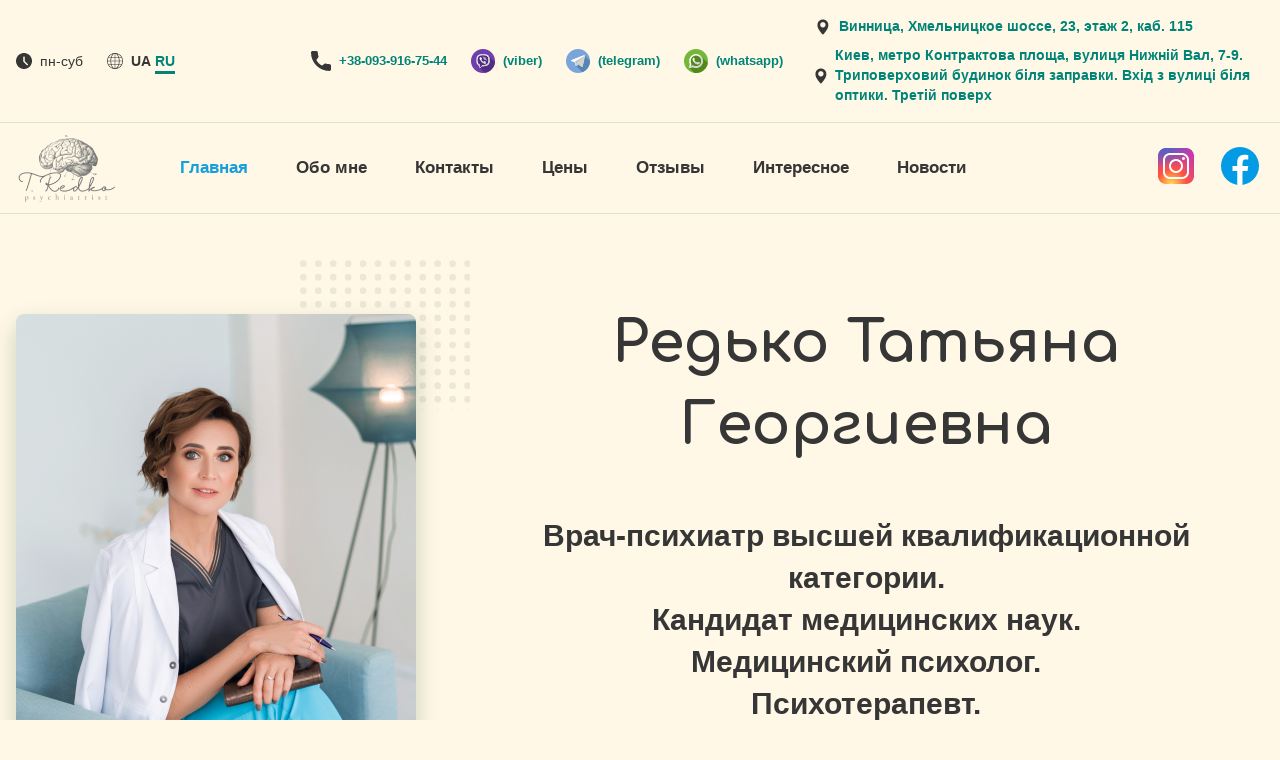

--- FILE ---
content_type: text/html; charset=utf-8
request_url: https://tetiana-redko.com/ru
body_size: 7849
content:
<!DOCTYPE html><html lang="ua"><head><link rel="preconnect" href="https://fonts.googleapis.com"/><link rel="preconnect" href="https://fonts.gstatic.com"/><script>(function(w,d,s,l,i){w[l]=w[l]||[];w[l].push({'gtm.start':
                new Date().getTime(),event:'gtm.js'});var f=d.getElementsByTagName(s)[0],
                j=d.createElement(s),dl=l!='dataLayer'?'&l='+l:'';j.async=true;j.src=
                'https://www.googletagmanager.com/gtm.js?id='+i+dl;f.parentNode.insertBefore(j,f);
                })(window,document,'script','dataLayer','GTM-NM2LX96H');</script><link rel="preconnect" href="https://fonts.gstatic.com" crossorigin /><meta name="viewport" content="width=device-width"/><meta charSet="utf-8"/><title>Редько Татьяна Георгиевна</title><meta name="next-head-count" content="3"/><link rel="preload" href="/_next/static/css/dc1ca6814cd3ac81.css" as="style"/><link rel="stylesheet" href="/_next/static/css/dc1ca6814cd3ac81.css" data-n-g=""/><link rel="preload" href="/_next/static/css/1b573ab9046f9f57.css" as="style"/><link rel="stylesheet" href="/_next/static/css/1b573ab9046f9f57.css" data-n-p=""/><noscript data-n-css=""></noscript><script defer="" nomodule="" src="/_next/static/chunks/polyfills-5cd94c89d3acac5f.js"></script><script src="/_next/static/chunks/webpack-69a5435ee5010683.js" defer=""></script><script src="/_next/static/chunks/framework-91d7f78b5b4003c8.js" defer=""></script><script src="/_next/static/chunks/main-3ceab6980cf36a66.js" defer=""></script><script src="/_next/static/chunks/pages/_app-b72592d724fa5cb0.js" defer=""></script><script src="/_next/static/chunks/71-9bb31de5100765fa.js" defer=""></script><script src="/_next/static/chunks/pages/index-fd242f9a3067eea3.js" defer=""></script><script src="/_next/static/Bd4GRKkM4A9OauHSGb84U/_buildManifest.js" defer=""></script><script src="/_next/static/Bd4GRKkM4A9OauHSGb84U/_ssgManifest.js" defer=""></script><script src="/_next/static/Bd4GRKkM4A9OauHSGb84U/_middlewareManifest.js" defer=""></script><style data-href="https://fonts.googleapis.com/css2?family=Comfortaa:wght@400;500;700&display=swap">@font-face{font-family:'Comfortaa';font-style:normal;font-weight:400;font-display:swap;src:url(https://fonts.gstatic.com/l/font?kit=1Pt_g8LJRfWJmhDAuUsSQamb1W0lwk4S4WjMPrc&skey=45c59603efbe20e8&v=v47) format('woff')}@font-face{font-family:'Comfortaa';font-style:normal;font-weight:500;font-display:swap;src:url(https://fonts.gstatic.com/l/font?kit=1Pt_g8LJRfWJmhDAuUsSQamb1W0lwk4S4VrMPrc&skey=45c59603efbe20e8&v=v47) format('woff')}@font-face{font-family:'Comfortaa';font-style:normal;font-weight:700;font-display:swap;src:url(https://fonts.gstatic.com/l/font?kit=1Pt_g8LJRfWJmhDAuUsSQamb1W0lwk4S4Y_LPrc&skey=45c59603efbe20e8&v=v47) format('woff')}@font-face{font-family:'Comfortaa';font-style:normal;font-weight:400;font-display:swap;src:url(https://fonts.gstatic.com/s/comfortaa/v47/1PtCg8LJRfWJmhDAuUsSQamb1W0lwk4S4WjMXL830efAesmwYSFoxBEC_I28dnyMpxo.woff2) format('woff2');unicode-range:U+0460-052F,U+1C80-1C8A,U+20B4,U+2DE0-2DFF,U+A640-A69F,U+FE2E-FE2F}@font-face{font-family:'Comfortaa';font-style:normal;font-weight:400;font-display:swap;src:url(https://fonts.gstatic.com/s/comfortaa/v47/1PtCg8LJRfWJmhDAuUsSQamb1W0lwk4S4WjMXL830efAesmwYSFoxBEL_I28dnyMpxo.woff2) format('woff2');unicode-range:U+0301,U+0400-045F,U+0490-0491,U+04B0-04B1,U+2116}@font-face{font-family:'Comfortaa';font-style:normal;font-weight:400;font-display:swap;src:url(https://fonts.gstatic.com/s/comfortaa/v47/1PtCg8LJRfWJmhDAuUsSQamb1W0lwk4S4WjMXL830efAesmwYSFoxBEM_I28dnyMpxo.woff2) format('woff2');unicode-range:U+0370-0377,U+037A-037F,U+0384-038A,U+038C,U+038E-03A1,U+03A3-03FF}@font-face{font-family:'Comfortaa';font-style:normal;font-weight:400;font-display:swap;src:url(https://fonts.gstatic.com/s/comfortaa/v47/1PtCg8LJRfWJmhDAuUsSQamb1W0lwk4S4WjMXL830efAesmwYSFoxBEA_I28dnyMpxo.woff2) format('woff2');unicode-range:U+0102-0103,U+0110-0111,U+0128-0129,U+0168-0169,U+01A0-01A1,U+01AF-01B0,U+0300-0301,U+0303-0304,U+0308-0309,U+0323,U+0329,U+1EA0-1EF9,U+20AB}@font-face{font-family:'Comfortaa';font-style:normal;font-weight:400;font-display:swap;src:url(https://fonts.gstatic.com/s/comfortaa/v47/1PtCg8LJRfWJmhDAuUsSQamb1W0lwk4S4WjMXL830efAesmwYSFoxBEB_I28dnyMpxo.woff2) format('woff2');unicode-range:U+0100-02BA,U+02BD-02C5,U+02C7-02CC,U+02CE-02D7,U+02DD-02FF,U+0304,U+0308,U+0329,U+1D00-1DBF,U+1E00-1E9F,U+1EF2-1EFF,U+2020,U+20A0-20AB,U+20AD-20C0,U+2113,U+2C60-2C7F,U+A720-A7FF}@font-face{font-family:'Comfortaa';font-style:normal;font-weight:400;font-display:swap;src:url(https://fonts.gstatic.com/s/comfortaa/v47/1PtCg8LJRfWJmhDAuUsSQamb1W0lwk4S4WjMXL830efAesmwYSFoxBEP_I28dnyM.woff2) format('woff2');unicode-range:U+0000-00FF,U+0131,U+0152-0153,U+02BB-02BC,U+02C6,U+02DA,U+02DC,U+0304,U+0308,U+0329,U+2000-206F,U+20AC,U+2122,U+2191,U+2193,U+2212,U+2215,U+FEFF,U+FFFD}@font-face{font-family:'Comfortaa';font-style:normal;font-weight:500;font-display:swap;src:url(https://fonts.gstatic.com/s/comfortaa/v47/1PtCg8LJRfWJmhDAuUsSQamb1W0lwk4S4WjMXL830efAesmwYSFoxBEC_I28dnyMpxo.woff2) format('woff2');unicode-range:U+0460-052F,U+1C80-1C8A,U+20B4,U+2DE0-2DFF,U+A640-A69F,U+FE2E-FE2F}@font-face{font-family:'Comfortaa';font-style:normal;font-weight:500;font-display:swap;src:url(https://fonts.gstatic.com/s/comfortaa/v47/1PtCg8LJRfWJmhDAuUsSQamb1W0lwk4S4WjMXL830efAesmwYSFoxBEL_I28dnyMpxo.woff2) format('woff2');unicode-range:U+0301,U+0400-045F,U+0490-0491,U+04B0-04B1,U+2116}@font-face{font-family:'Comfortaa';font-style:normal;font-weight:500;font-display:swap;src:url(https://fonts.gstatic.com/s/comfortaa/v47/1PtCg8LJRfWJmhDAuUsSQamb1W0lwk4S4WjMXL830efAesmwYSFoxBEM_I28dnyMpxo.woff2) format('woff2');unicode-range:U+0370-0377,U+037A-037F,U+0384-038A,U+038C,U+038E-03A1,U+03A3-03FF}@font-face{font-family:'Comfortaa';font-style:normal;font-weight:500;font-display:swap;src:url(https://fonts.gstatic.com/s/comfortaa/v47/1PtCg8LJRfWJmhDAuUsSQamb1W0lwk4S4WjMXL830efAesmwYSFoxBEA_I28dnyMpxo.woff2) format('woff2');unicode-range:U+0102-0103,U+0110-0111,U+0128-0129,U+0168-0169,U+01A0-01A1,U+01AF-01B0,U+0300-0301,U+0303-0304,U+0308-0309,U+0323,U+0329,U+1EA0-1EF9,U+20AB}@font-face{font-family:'Comfortaa';font-style:normal;font-weight:500;font-display:swap;src:url(https://fonts.gstatic.com/s/comfortaa/v47/1PtCg8LJRfWJmhDAuUsSQamb1W0lwk4S4WjMXL830efAesmwYSFoxBEB_I28dnyMpxo.woff2) format('woff2');unicode-range:U+0100-02BA,U+02BD-02C5,U+02C7-02CC,U+02CE-02D7,U+02DD-02FF,U+0304,U+0308,U+0329,U+1D00-1DBF,U+1E00-1E9F,U+1EF2-1EFF,U+2020,U+20A0-20AB,U+20AD-20C0,U+2113,U+2C60-2C7F,U+A720-A7FF}@font-face{font-family:'Comfortaa';font-style:normal;font-weight:500;font-display:swap;src:url(https://fonts.gstatic.com/s/comfortaa/v47/1PtCg8LJRfWJmhDAuUsSQamb1W0lwk4S4WjMXL830efAesmwYSFoxBEP_I28dnyM.woff2) format('woff2');unicode-range:U+0000-00FF,U+0131,U+0152-0153,U+02BB-02BC,U+02C6,U+02DA,U+02DC,U+0304,U+0308,U+0329,U+2000-206F,U+20AC,U+2122,U+2191,U+2193,U+2212,U+2215,U+FEFF,U+FFFD}@font-face{font-family:'Comfortaa';font-style:normal;font-weight:700;font-display:swap;src:url(https://fonts.gstatic.com/s/comfortaa/v47/1PtCg8LJRfWJmhDAuUsSQamb1W0lwk4S4WjMXL830efAesmwYSFoxBEC_I28dnyMpxo.woff2) format('woff2');unicode-range:U+0460-052F,U+1C80-1C8A,U+20B4,U+2DE0-2DFF,U+A640-A69F,U+FE2E-FE2F}@font-face{font-family:'Comfortaa';font-style:normal;font-weight:700;font-display:swap;src:url(https://fonts.gstatic.com/s/comfortaa/v47/1PtCg8LJRfWJmhDAuUsSQamb1W0lwk4S4WjMXL830efAesmwYSFoxBEL_I28dnyMpxo.woff2) format('woff2');unicode-range:U+0301,U+0400-045F,U+0490-0491,U+04B0-04B1,U+2116}@font-face{font-family:'Comfortaa';font-style:normal;font-weight:700;font-display:swap;src:url(https://fonts.gstatic.com/s/comfortaa/v47/1PtCg8LJRfWJmhDAuUsSQamb1W0lwk4S4WjMXL830efAesmwYSFoxBEM_I28dnyMpxo.woff2) format('woff2');unicode-range:U+0370-0377,U+037A-037F,U+0384-038A,U+038C,U+038E-03A1,U+03A3-03FF}@font-face{font-family:'Comfortaa';font-style:normal;font-weight:700;font-display:swap;src:url(https://fonts.gstatic.com/s/comfortaa/v47/1PtCg8LJRfWJmhDAuUsSQamb1W0lwk4S4WjMXL830efAesmwYSFoxBEA_I28dnyMpxo.woff2) format('woff2');unicode-range:U+0102-0103,U+0110-0111,U+0128-0129,U+0168-0169,U+01A0-01A1,U+01AF-01B0,U+0300-0301,U+0303-0304,U+0308-0309,U+0323,U+0329,U+1EA0-1EF9,U+20AB}@font-face{font-family:'Comfortaa';font-style:normal;font-weight:700;font-display:swap;src:url(https://fonts.gstatic.com/s/comfortaa/v47/1PtCg8LJRfWJmhDAuUsSQamb1W0lwk4S4WjMXL830efAesmwYSFoxBEB_I28dnyMpxo.woff2) format('woff2');unicode-range:U+0100-02BA,U+02BD-02C5,U+02C7-02CC,U+02CE-02D7,U+02DD-02FF,U+0304,U+0308,U+0329,U+1D00-1DBF,U+1E00-1E9F,U+1EF2-1EFF,U+2020,U+20A0-20AB,U+20AD-20C0,U+2113,U+2C60-2C7F,U+A720-A7FF}@font-face{font-family:'Comfortaa';font-style:normal;font-weight:700;font-display:swap;src:url(https://fonts.gstatic.com/s/comfortaa/v47/1PtCg8LJRfWJmhDAuUsSQamb1W0lwk4S4WjMXL830efAesmwYSFoxBEP_I28dnyM.woff2) format('woff2');unicode-range:U+0000-00FF,U+0131,U+0152-0153,U+02BB-02BC,U+02C6,U+02DA,U+02DC,U+0304,U+0308,U+0329,U+2000-206F,U+20AC,U+2122,U+2191,U+2193,U+2212,U+2215,U+FEFF,U+FFFD}</style></head><body><div id="__next"><main class="layout_main__p9sau"><header><div data-container="true" class="header_info__3K_Ay"><div class="header_info_item__bBFau"><img alt="час" width="16px" height="16px" src="/icons/time.svg"/><time>пн-суб</time></div><div class="header_info_item__bBFau header_info_lang__4SNue"><img alt="мова" width="16px" height="16px" src="/icons/world.svg"/><a class="header_locale__m0rKi false" href="/">ua</a><a class="header_locale__m0rKi header_locale_active__UeAJN" href="/ru">ru</a></div><span class="header_info_item__bBFau header_info_right___fNDV header_info_phone__EfOQp"><span><img style="vertical-align:middle" alt="зателефонувати" width="20px" height="20px" src="/icons/call.svg"/><a href="tel:+380939167544">+38-093-916-75-44</a></span><span><a style="display:flex" href="viber://chat?number=%2B380939167544"><img src="/icons/viber.svg" alt="viber" width="24" height="24"/>(viber)</a></span><span><a style="display:flex" href="https://t.me/+380939167544"><img src="/icons/telegram.svg" alt="telegram" width="24" height="24"/>(telegram)</a></span><span><a style="display:flex" href="https://wa.me/+380939167544"><img src="/icons/whatsapp.svg" alt="whatsapp" width="24" height="24"/>(whatsapp)</a></span></span><div class="header_address__1ky8_"><span class="header_info_item__bBFau"><img alt="локація" width="16px" height="16px" src="/icons/location.svg"/><a class="header_info_item_link__Pe30F" href="https://www.google.com/maps?ll=49.232723,28.442532&amp;z=16&amp;t=m&amp;hl=uk-UA&amp;gl=US&amp;mapclient=embed&amp;q=%D0%A5%D0%BC%D0%B5%D0%BB%D1%8C%D0%BD%D0%B8%D1%86%D1%8C%D0%BA%D0%B5+%D1%88%D0%BE%D1%81%D0%B5,+23+%D0%92%D1%96%D0%BD%D0%BD%D0%B8%D1%86%D1%8F+%D0%92%D1%96%D0%BD%D0%BD%D0%B8%D1%86%D1%8C%D0%BA%D0%B0+%D0%BE%D0%B1%D0%BB%D0%B0%D1%81%D1%82%D1%8C+21000">Винница<!-- -->, <!-- -->Хмельницкое шоссе, 23, этаж 2, каб. 115</a></span><span class="header_info_item__bBFau"><img alt="локація" width="16px" height="16px" src="/icons/location.svg"/><span class="header_info_item_link__Pe30F">Киев<!-- -->,<!-- --> <!-- -->метро Контрактова площа, вулиця Нижній Вал, 7-9. Триповерховий будинок біля заправки. Вхід з вулиці біля оптики. Третій поверх</span></span></div></div></header><nav class="header_nav__zbhEe"><div data-container="true" class="header_nav_block__Yyyo5"><a class="header_logo__d4jIK" href="/ru"><picture><source srcSet="/logo-gray.png, /logo-gray-2x.png 2x"/><img alt="Редько Татьяна Георгиевна" title="Редько Татьяна Георгиевна" width="100px" height="100px" src="/logo-main.png"/></picture><picture><source srcSet="/logo-main-hover.png, /logo-main-hover-2x.png 2x"/><img alt="Редько Татьяна Георгиевна" title="Редько Татьяна Георгиевна" width="100px" height="100px" src="/logo-main.png" class="header_logo_hover__cXOy3"/></picture></a><menu class="header_menu__cDNP_"><a class="header_active__8Kh60" href="/ru"><span>Главная</span></a><a href="/ru/pro-mene"><span>Обо мне</span></a><a href="/ru/kontakti"><span>Контакты</span></a><a href="/ru/tsiny"><span>Цены</span></a><a href="/ru/vidguki"><span>Отзывы</span></a><a href="/ru/tsikave"><span>Интересное</span></a><a href="/ru/novini"><span>Новости</span></a></menu><div class="header_social__OZ2ob"><a target="_blank" href="https://www.instagram.com/hypnotherapy_psy/?igshid=1mkt716gujesd"><img src="/icons/icon-instagram.svg" alt="instagram"/></a><a target="_blank" href="https://facebook.com/hypnotherapy.psy/"><img src="/icons/icon-facebook.svg" alt="facebook"/></a></div></div></nav><section data-container="true" class="about_container__vLfWL"><figure data-figure="true"><img src="/photo/Photo_256_2x.jpeg" alt="Редько Татьяна Георгиевна" width="400px"/></figure><figcaption class="about_figcaption__ks9__"><h1>Редько Татьяна Георгиевна</h1><h2>Врач-психиатр высшей квалификационной категории.<br/>Кандидат медицинских наук.<br/>Медицинский психолог.<br/>Психотерапевт.<br/>Регрессивный гипнолог.</h2><div><a class="button_btn__hqjsr about_link__O_Lvw" href="/ru/pro-mene">Подробнее</a><a class="button_btn__hqjsr about_link__O_Lvw" href="/ru/kontakti">Связаться</a></div></figcaption></section><section data-container="true"><div class="about_info__hkqal"><p>Как психиатр, медицинский психолог, психотерапевт, я работаю с сотнями пациентов и разбираюсь в тонкостях различных психологических проблем, с которыми сталкиваются люди.</p><p>Я стараюсь быть дружелюбной, дисциплинированной, организованной с гибким подходом к своим пациентам и помогаю им решить их проблемы, чтобы открыть двери к более яркому и уверенному будущему.</p></div><figure class="about_license__b8iHm"><img loading="lazy" src="/icons/license.svg" alt="Ліцензія" width="100px"/><figcaption>Лицензия МОЗ Украины от 03.10.18р. № 0310/13-М</figcaption></figure></section><section class="banner_embla__Ey1dr"><div class="banner_embla__container__3dw0j"><article class="banner_embla__slide__mOKo2 undefined"><img src="/slides/slide-1.jpeg" alt="слайд 1"/><div data-container="true" class="banner_slide_container__dRxtB"><div class="banner_slide_inner__Fa_0Q banner_slide_inner_1__TGK9q"><h2>Что скрывается за вашим внешним спокойствием?</h2><a href="#anchor-form" class="button_btn__hqjsr">Связаться</a></div></div></article><article class="banner_embla__slide__mOKo2 undefined"><img src="/slides/slide-2.jpeg" alt="слайд 2"/><div data-container="true" class="banner_slide_container__dRxtB"><div class="banner_slide_inner__Fa_0Q banner_slide_inner_2__KtsUM"><h2>Откройте для себя загадки Вашего внутреннего «Я» и найдите решение личной проблемы.</h2><a href="#anchor-form" class="button_btn__hqjsr">Связаться</a></div></div></article><article class="banner_embla__slide__mOKo2 undefined"><img src="/slides/slide-3.jpeg" alt="слайд 3"/><div data-container="true" class="banner_slide_container__dRxtB"><div class="banner_slide_inner__Fa_0Q undefined"><h2>Остановите стресс!</h2><a href="#anchor-form" class="button_btn__hqjsr">Связаться</a></div></div></article><article class="banner_embla__slide__mOKo2 banner_slide_4__gyvdK"><img src="/slides/slide-4.jpeg" alt="слайд 3"/><div data-container="true" class="banner_slide_container__dRxtB"><div class="banner_slide_inner__Fa_0Q banner_slide_inner_4__rC0v1"><h2>Живите гармоничной жизнью!</h2><a href="#anchor-form" class="button_btn__hqjsr">Связаться</a></div></div></article></div></section><h2 data-heading="true">Цены</h2><section data-container="true" class="prices_container__aFJYd"><div class="prices_wrap__wD9UU"><article class="prices_article__W7FO7"><div class="prices_article_inner__GENfj"><h3 class="prices_h3__XOwIP">Консультация психиатра, нарколога</h3><div class="prices_flexWrap___V7Ll"><div class="prices_flex__L7IaC"><b class="prices_summ__Y2YvS">2500 грн</b></div></div><h4 class="prices_h4__KWsdD">1 <!-- -->прийом<!-- --> - 50 <!-- -->минут</h4><a class="button_btn__hqjsr" href="/ru/kontakti">Связаться</a></div></article><article class="prices_article__W7FO7"><div class="prices_article_inner__GENfj"><h3 class="prices_h3__XOwIP">Консультация мед. психолога, психотерапевта</h3><div class="prices_flexWrap___V7Ll"><div class="prices_flex__L7IaC"><b class="prices_summ__Y2YvS">2500 грн</b></div></div><h4 class="prices_h4__KWsdD">1 <!-- -->прийом<!-- --> - 50 <!-- -->минут</h4><a class="button_btn__hqjsr" href="/ru/kontakti">Связаться</a></div></article><article class="prices_article__W7FO7"><div class="prices_article_inner__GENfj"><h3 class="prices_h3__XOwIP">Online - <!-- -->Консультация<!-- --> <sup>*</sup></h3><div class="prices_flexWrap___V7Ll"><div class="prices_flex__L7IaC"><b class="prices_summ__Y2YvS">2500 грн</b></div></div><h4 class="prices_h4__KWsdD">1 <!-- -->прийом<!-- --> - 50 <!-- -->минут</h4><a class="button_btn__hqjsr" href="/ru/kontakti">Связаться</a></div></article><article class="prices_article__W7FO7"><div class="prices_article_inner__GENfj"><h3 class="prices_h3__XOwIP">Сессия регрессивного гипноза</h3><div class="prices_flexWrap___V7Ll"><b class="prices_summ__Y2YvS">6000 грн</b></div><h4 class="prices_h4__KWsdD">1 <!-- -->сессия<!-- --> - 2 <!-- -->години</h4><a class="button_btn__hqjsr" href="/ru/kontakti">Связаться</a></div></article><article class="prices_article__W7FO7"><div class="prices_article_inner__GENfj"><h3 class="prices_h3__XOwIP">Срочная консультация</h3><div class="prices_flexWrap___V7Ll"><b class="prices_summ__Y2YvS">3000 грн</b></div><h4 class="prices_h4__KWsdD">1 <!-- -->прийом</h4><a class="button_btn__hqjsr" href="/ru/kontakti">Связаться</a></div></article><article class="prices_article__W7FO7"><div class="prices_article_inner__GENfj"><h3 class="prices_h3__XOwIP">Консультация семейной пары</h3><div class="prices_flexWrap___V7Ll"><b class="prices_summ__Y2YvS">3500 грн</b></div><h4 class="prices_h4__KWsdD">1 <!-- -->прийом</h4><a class="button_btn__hqjsr" href="/ru/kontakti">Связаться</a></div></article></div><p class="prices_info__3mDAv"><sup>*</sup><b>Online - <!-- -->Консультация</b> <!-- -->проходит в<!-- --> Viber, Telegram, WhatsApp.</p><p class="prices_info__3mDAv">Подбор медикаментозного лечения входит в стоимость консультации</p></section><section data-container="true"><div class="services_container__G49L2"><div class="services_prof_blocks__OJ1N4"><figure data-figure="true" class="services_prof_figure__JwNKQ"><img loading="lazy" src="/photo/Photo_429_2x.jpeg" alt="Редько Тетяна Георгіївна"/></figure><figcaption class="services_figcaption__DZ2PD"><h1>Занимаюсь лечением<!-- -->:</h1><ul class="services_prof_ul__n5WdK services_double__OcMu3"><li>фобий</li><li>тревожных состояний</li><li>расстройств настроения</li><li>депрессивных состояний</li><li>нарушений режима сна</li><li>послеродовых депрессий</li><li>различных видов зависимости</li><li>шизофрении</li><li>биполярного аффективного расстройства</li><li>панических состояний</li><li>расстройств половой идентификации</li><li>психотических состояний</li><li>психосоматических расстройств</li><li>неврозов</li><li>снижением памяти</li><li>обсессивно-компульсивного расстройства</li><li>органических психических расстройств</li></ul><ul class="services_prof_ul__n5WdK"><li>нарушений пищевого поведения (нервной анорексии, булимии)</li><li>расстройств психики, связанных с возрастными изменениями</li></ul></figcaption></div></div></section><section data-container="true"><div class="services_container__G49L2"><div class="services_prof_blocks__OJ1N4"><figure data-figure="true" class="services_prof_figure__JwNKQ"><img loading="lazy" src="/photo/Photo_277.jpeg" alt="Редько Тетяна Георгіївна"/></figure><figcaption class="services_figcaption__DZ2PD"><h1>Занимаюсь гипнотерапией<!-- -->.</h1><h2>Провожу проработку в регрессивном гипнозе пациентов<!-- -->:</h2><ul class="services_prof_ul__n5WdK services_double__OcMu3"><li>с паническими состояниями</li><li>нарушениями сна</li><li>расстройствами пищевого поведения</li><li>психосоматическими расстройствами</li><li>депрессивными состояниями</li><li>токсичными отношениями</li><li>психосоматическими расстройствами</li><li>страхами</li><li>кризисами семейной жизни</li><li>расстройствами половой идентификации</li><li>алкогольной и табачной зависимостями</li></ul><ul class="services_prof_ul__n5WdK"><li>проблемами, вызванными минувшими событиями, которые оказались болезненными с эмоциональной и/или физической точки зрения, причиной которых могут быть несколько факторов</li><li>тревогой, грустью, виной, отчаянием, осуждением, злостью, ревностью, ненавистью</li></ul></figcaption></div></div></section><ul data-container="true" class="services_info__zna4u"><li>Провожу психокоррекцию  личностных нарушений.</li><li>Сотрудничаю в  команде с психологом, сексопатологом, наркологом и терапевтом.</li><li>Консультирую пациентов очно и онлайн. Консультация онлайн проходит в Viber в формате видеозвонка. Наличие видео во время проведения консультации – обязательное условие.</li><li>Провожу индивидуальные, семейные и групповые консультации.</li><li>Оказываю медицинское сопровождение пациентов с психическими расстройствами на различных этапах терапии.</li></ul><section class="reviews_section__Qmlo3"><div class="reviews_container__VkIN3"><h2 data-heading="true">Отзывы<i></i></h2><div class="reviews_embla__asUXb"><div class="reviews_embla__container__UvvGq"><blockquote class="reviews_embla__slide__IWQmU"><p>Найкращий лікар❤️ Я не можу навіть порахувати, скільком людям дала номер телефону Тетяни Георгіївни, особливо з початком війни. Щиро Вам дякую, Тетяна Георгіївна за допомогу мені та всім моїм родичам/друзям/знайомим❤️. Мені люди за Вас дякують у тому, мені вдвічі приємно</p> <b>Margarita</b> <time dateTime="10.05.2023">10.05.2023</time></blockquote><blockquote class="reviews_embla__slide__IWQmU"><p>Виражаю вам велику вдячність, Тетяна Георгіївна за ефективне лікування тривожного розладу та депресії. Я почувалась дійсно дуже погано і після назначеної Вами терапії та виконання рекомендацій, мій стан покращився на відсотків 90! Чому я дуже рада. А головне ніяких побічних ефектів. Рекомендуватиму Вас, якщо комусь потрібна буде допомога! Ще раз дякую!</p> <b>Anna</b> <time dateTime="8.05.2023">8.05.2023</time></blockquote><blockquote class="reviews_embla__slide__IWQmU"><p>Благодарен Вам, Татьяна за помощь. Не выразить словами то, как мне было плохо((( Спасибо большое, я очень сожалею, что потратил столько времени и не обратился к ВАМ раньше. Теперь я сильнее, радостнее и верю в то, что стану по настаящему счастливый!!! ВСЕМ РЕКОМЕНДУЮ ТАТЬЯНУ ГЕОГЬЕВНУ!!!</p> <b>Filippp</b> <time dateTime="8.02.2021">8.02.2021</time></blockquote><blockquote class="reviews_embla__slide__IWQmU"><p>Татьяна Георгиевна, я благодарен Вам за помощь, поддержку и профессионализм! Вы очень помогли мне, большое спасибо! РЕКОМЕНДУЮ!</p> <b>kirillpo</b> <time dateTime="10.02.2021">10.02.2021</time></blockquote><blockquote class="reviews_embla__slide__IWQmU"><p>Тетяна Георгіївна, чудовий фахівець - уважно мне вислухала, дала чіткі відповіді на мої запитання. Мене усе влаштувало.</p> <b>Яна</b> <time dateTime="1.11.2021">1.11.2021</time></blockquote></div></div><button class="reviews_prev_btn__whTj2"><img src="/icons/arrow-right.svg" width="32px" height="32px"/></button><button><img src="/icons/arrow-right.svg" width="32px" height="32px"/></button></div></section><h1 data-heading="true">Видео отзыв</h1><div style="padding-bottom:64px;margin-top:-16px;display:flex;justify-content:center"><video width="750" height="500" controls=""><source src="/video/review1.mp4" type="video/mp4"/></video></div><h2 data-heading="true">Котнакти</h2><section class="contacts_section__TWdZM undefined"><a id="anchor-form"></a><div data-container="true"><div class="contacts_contact_wrap__fw6zN"><div class="contacts_contact_container__wiygk"><address class="contacts_contact_item___JtQA"><h4>Адрес<!-- -->:</h4><p>Винница<!-- -->, <!-- -->вул. Хмельницьке Шосе, 23, поверх 2, каб. 115.</p><br/><p>Киев<!-- -->,<!-- --> <!-- -->метро Контрактова площа, вулиця Нижній Вал, 7-9. Триповерховий будинок біля заправки. Вхід з вулиці біля оптики. Третій поверх</p></address><div class="contacts_contact_item___JtQA"><h4>График работы<!-- -->:</h4><ul><li>Прийом за попереднім записом.</li></ul></div><div class="contacts_contact_item___JtQA"><h4>Телефон<!-- -->:</h4><div class="contacts_phones__xkxLk"><span><img style="vertical-align:middle" alt="зателефонувати" width="20px" height="20px" src="/icons/call.svg"/><a href="tel:+380939167544">+38-093-916-75-44</a></span><span><a style="display:flex" href="viber://chat?number=%2B380939167544"><img src="/icons/viber.svg" alt="viber" width="24" height="24"/>(viber)</a></span><span><a style="display:flex" href="https://t.me/+380939167544"><img src="/icons/telegram.svg" alt="telegram" width="24" height="24"/>(telegram)</a></span><span><a style="display:flex" href="https://wa.me/+380939167544"><img src="/icons/whatsapp.svg" alt="whatsapp" width="24" height="24"/>(whatsapp)</a></span></div></div><div class="contacts_contact_item___JtQA"><div class="contacts_social__T_Aqm"><a target="_blank" href="https://www.instagram.com/hypnotherapy_psy/?igshid=1mkt716gujesd"><img src="/icons/icon-instagram.svg" alt="instagram"/></a><a target="_blank" href="https://facebook.com/hypnotherapy.psy/"><img src="/icons/icon-facebook.svg" alt="facebook"/></a></div></div></div><form class="contacts_contact_form__EuJsX"><label class="contacts_contact_label___XxUc"><span class="contacts_contact_label_text__6ID2w">Имя<sup>*</sup></span><input type="text" class="contacts_contact_fild__CVHKi" value="" name="name" required=""/></label><label class="contacts_contact_label___XxUc"><span class="contacts_contact_label_text__6ID2w">Телефон<sup>*</sup></span><input type="tel" class="contacts_contact_fild__CVHKi" value="" name="phone" required="" placeholder="+380000000000"/></label><label class="contacts_contact_label___XxUc"><span class="contacts_contact_label_text__6ID2w">Email</span><input type="email" class="contacts_contact_fild__CVHKi" value="" name="email"/></label><label class="contacts_contact_label___XxUc"><span class="contacts_contact_label_text__6ID2w">Сообщение</span><textarea class="contacts_contact_fild__CVHKi contacts_contact_textarea__Voxfz" name="text"></textarea></label><div class="contacts_btn_form_group__S9M0b"><button class="button_btn__hqjsr">Связаться</button><div class="contacts_status_msg__yVLr4 "></div></div></form></div></div></section></main><iframe src="https://www.google.com/maps/embed?pb=!1m18!1m12!1m3!1d539.4035322895799!2d30.521678076944465!3d50.45398304761681!2m3!1f0!2f0!3f0!3m2!1i1024!2i768!4f13.1!3m3!1m2!1s0x40d4ce45528d4805%3A0xf26e2d297f185d98!2s20B%2C%20Mykhailivs&#x27;ka%20St%2C%2020%D0%91%2C%20Kyiv%2C%20Ukraine%2C%2002000!5e0!3m2!1sen!2sus!4v1695238366397!5m2!1sen!2sus" class="footer_google_map__lCuvJ" loading="lazy"></iframe><footer class="footer_footer__LV2HF"><div data-container="true" class="footer_footer_info__OF_Kd"><b>2026</b><div class="footer_langs__QwBfX"></div></div><div class="footer_social__L0_TJ"><a target="_blank" href="https://www.instagram.com/hypnotherapy_psy/?igshid=1mkt716gujesd"><img src="/icons/icon-instagram.svg" alt="instagram"/></a><a target="_blank" href="https://facebook.com/hypnotherapy.psy/"><img src="/icons/icon-facebook.svg" alt="facebook"/></a></div></footer></div><script id="__NEXT_DATA__" type="application/json">{"props":{"pageProps":{}},"page":"/","query":{},"buildId":"Bd4GRKkM4A9OauHSGb84U","nextExport":true,"autoExport":true,"isFallback":false,"locale":"ru","locales":["ua","ru"],"defaultLocale":"ua","scriptLoader":[]}</script></body></html>

--- FILE ---
content_type: text/css; charset=UTF-8
request_url: https://tetiana-redko.com/_next/static/css/dc1ca6814cd3ac81.css
body_size: 1893
content:
.header_nav__zbhEe{border-top:1px solid var(--color-border);border-bottom:1px solid var(--color-border);background-color:var(--color-soft);position:sticky;top:0;z-index:1}[data-container].header_info__3K_Ay{display:flex;align-items:center;padding-top:8px;padding-bottom:8px;font-size:14px;max-width:100vw}.header_address__1ky8_{width:36%}.header_info_item__bBFau{margin-top:8px;margin-bottom:8px;display:flex;align-items:center}.header_info_item__bBFau img{margin-right:8px}.header_info_lang__4SNue{margin-left:24px}.header_info_right___fNDV{margin-left:auto;display:flex;align-items:center;margin-right:24px}.header_active__8Kh60{color:var(--color-dawn)}.header_logo_hover__cXOy3{display:none}.header_logo__d4jIK{width:100px;height:100px;position:relative}.header_logo__d4jIK img{position:absolute;top:0;left:0}.header_logo__d4jIK:hover img{display:none}.header_logo__d4jIK:hover img.header_logo_hover__cXOy3{display:block}.header_info_phone__EfOQp span{display:flex;align-items:center;margin-left:16px}.header_info_phone__EfOQp a{margin-right:8px;font-size:13px;display:flex;align-items:center}.header_info_item_link__Pe30F,.header_info_phone__EfOQp a{text-decoration:none;font-weight:600;color:var(--color-success);border-bottom:1px solid transparent}.header_info_item_link__Pe30F:hover,.header_info_phone__EfOQp a:hover{border-color:var(--color-success)}.header_locale__m0rKi{font-weight:700;text-decoration:none;margin-right:4px;font-size:14px;text-transform:uppercase;border-bottom:3px solid transparent;padding-top:3px}.header_locale_active__UeAJN{border-color:var(--color-success);color:var(--color-success)}.header_nav_block__Yyyo5{display:flex;height:90px}.header_menu__cDNP_{display:flex;align-items:flex-start;list-style:none;margin:0}.header_menu__cDNP_ a{height:100%;display:flex;align-items:center;margin-right:24px;margin-left:24px;text-decoration:none;position:relative;font-weight:600;font-size:17px}.header_menu__cDNP_ a:after{content:"";width:0;height:3px;background-color:var(--color-dawn);position:absolute;left:50%;bottom:4px;transform:translate(-50%);transition:.15s ease-out}.header_menu__cDNP_ a:hover:after{width:100%}.header_social__OZ2ob{display:flex;margin-left:auto;align-items:center}.header_social__OZ2ob a{margin-left:16px}.footer_footer__LV2HF{background-color:var(--color-light-grey);color:var(--color-dark);padding:12px 0;display:flex;align-items:center}.footer_social__L0_TJ{display:flex;align-items:center;margin-left:auto}.footer_social__L0_TJ a{display:inline-block;margin-left:4px;margin-right:8px}.footer_langs__QwBfX{margin-left:auto}.footer_lang_link__pEXTT{font-weight:700;text-decoration:none;margin-left:12px;font-size:18px;text-transform:uppercase;border-bottom:4px solid transparent}.footer_lang_link_active__VDMX0{color:var(--color-primary-dark);border-bottom-color:var(--color-primary-dark)}.footer_footer_info__OF_Kd{display:flex;align-items:center;justify-content:space-between}.footer_google_map__lCuvJ{width:100%;height:320px;border:none}@media(max-width:620px){.footer_google_map__lCuvJ{height:100vw}}.layout_main__p9sau{flex:1 1}:root{--color-primary:#1a9fdb;--color-primary-dark:#0073a7;--color-white:#fefff9;--color-dark:#363636;--color-light:#aaaaad;--color-light-grey:#f4f4f4;--color-success:#008478;--color-success-dark:#01645b;--color-soft:#fff8e6;--color-lime:#fff9eb;--color-border:#ddd;--color-dawn:#179fdd;--color-orange:#efb200;--color-white05:#fdfff5;--width-container:1360px;--font-header:"Comfortaa",cursive;--box-shadow:0 5px 20px 0 rgb(2 48 37/20%)}*{box-sizing:border-box}@keyframes gradient{0%{background-position:0 50%}50%{background-position:100% 50%}to{background-position:0 50%}}body{font-family:-apple-system,BlinkMacSystemFont,Segoe UI,Roboto,Oxygen,Ubuntu,Cantarell,Fira Sans,Droid Sans,Helvetica Neue,sans-serif;font-size:13px;line-height:1.42857143;font-weight:400;padding:0;margin:0;min-width:1220px;overflow-x:hidden;display:flex;flex-direction:column;height:100%;min-height:100vh;scroll-behavior:smooth;background:var(--color-soft);color:var(--color-dark)}a{color:inherit}figure,p,ul{margin:0}ul{padding-left:0;list-style:none}img{max-width:100%}button{border:none;background-color:transparent;margin:0;-webkit-appearance:none;-moz-appearance:none;appearance:none;cursor:pointer;padding:0}[data-container]{width:var(--width-container);padding:0 16px;max-width:100%;margin:0 auto}[data-mt8]{margin-top:8px}[data-mb8]{margin-botom:8px}[data-center]{text-align:center}#__next{display:flex;flex-direction:column;min-height:100vh;max-width:100%;overflow:hidden}#anchor-form{position:absolute;left:0;top:-132px}[data-heading]{position:relative;text-align:center;font-size:48px;font-family:var(--font-header);font-weight:700;margin-top:24px;margin-bottom:64px;padding-bottom:32px}[data-heading]:before{width:300px;height:1px;bottom:-15px;background-color:var(--color-border)}[data-heading]:after,[data-heading]:before{content:"";left:50%;transform:translate(-50%);position:absolute}[data-heading]:after{width:12px;height:12px;border-radius:50%;bottom:-32px;background-color:var(--color-dawn);border:12px solid var(--color-soft)}[data-content]{font-size:16px}[data-content] p{margin-bottom:8px}[data-content] img{border-radius:8px;box-shadow:0 10px 25px 0 rgba(2,48,37,.2)}[data-figure]{flex-shrink:0;position:relative;padding:100px 100px 48px 0}[data-figure] img{position:relative;z-index:2;border-radius:8px;box-shadow:0 10px 25px 0 rgba(2,48,37,.2)}[data-figure]:after,[data-figure]:before{content:"";display:block;position:absolute;right:46px;top:46px;z-index:1;width:170px;height:150px;background:url(/pattern.svg) no-repeat}[data-figure]:after{left:-56px;bottom:-8px;top:auto;right:auto}

--- FILE ---
content_type: text/css; charset=UTF-8
request_url: https://tetiana-redko.com/_next/static/css/1b573ab9046f9f57.css
body_size: 3148
content:
.banner_embla__Ey1dr{position:relative;max-width:100%;height:572px;margin:32px auto}.banner_embla__viewport__YsvSt{overflow:hidden;width:100%}.banner_embla__viewport__YsvSt.banner_is-draggable__wM8Kw{cursor:move;cursor:-webkit-grab;cursor:grab}.banner_embla__viewport__YsvSt.banner_is-dragging__ATyH2{cursor:-webkit-grabbing;cursor:grabbing}.banner_embla__container__3dw0j{display:flex;-webkit-user-select:none;-moz-user-select:none;-ms-user-select:none;user-select:none;-webkit-touch-callout:none;-khtml-user-select:none;-webkit-tap-highlight-color:transparent;margin-left:-10px;height:100%}.banner_embla__slide__mOKo2{position:relative;min-width:100%;padding-left:10px;height:100%}.banner_embla__slide__mOKo2 img{position:absolute;top:0;left:0;height:100%;width:100%;object-fit:cover;object-position:top}.banner_embla__slide__inner__qwhvo{position:relative;overflow:hidden;height:190px}.banner_embla__slide__img__K9Qbx{position:absolute;display:block;top:50%;left:50%;width:auto;min-height:100%;min-width:100%;max-width:none;transform:translate(-50%,-50%)}.banner_embla__button__ob4q_{outline:0;cursor:pointer;background-color:transparent;touch-action:manipulation;position:absolute;z-index:1;top:50%;transform:translateY(-50%);border:0;width:30px;height:30px;justify-content:center;align-items:center;fill:#1bcacd;padding:0}.banner_embla__button__ob4q_:disabled{cursor:default;opacity:.3}.banner_embla__button__svg__KFotw{width:100%;height:100%}.banner_embla__button--prev__VZ0Ld{left:27px}.banner_embla__button--next__wsJsb{right:27px}.banner_slide_4__gyvdK{position:relative}.banner_slide_4__gyvdK:after{position:absolute;content:"";top:0;right:0;left:0;bottom:0;background-color:#00000017}.banner_slide_inner_4__rC0v1 h2{position:relative;color:#fff;text-shadow:0 2px 4px #22222242}.banner_slide_container__dRxtB{display:flex;align-items:center;height:100%;position:relative;z-index:1}.banner_slide_inner__Fa_0Q{width:45%}@media(max-width:1360px){.banner_slide_inner__Fa_0Q{width:50%}}.banner_slide_inner__Fa_0Q h2{font-size:48px;font-family:var(--font-header);font-weight:700}.banner_slide_inner_1__TGK9q{margin-left:auto}.banner_slide_inner_2__KtsUM h2{font-size:38px}.button_btn__hqjsr{color:var(--color-white);border:none;margin:0;background-color:var(--color-success);padding:16px 24px;letter-spacing:1px;font-size:20px;border-radius:8px;cursor:pointer;display:inline-block;text-decoration:none;font-weight:700}.button_btn__hqjsr:hover{background-color:var(--color-success-dark)}.about_container__vLfWL{display:flex;padding-bottom:64px}.about_figcaption__ks9__{width:100%;padding-left:16px;padding-top:32px;padding-right:64px;text-align:center}.about_figcaption__ks9__ h1{font-size:58px;font-family:var(--font-header);font-weight:700;margin-top:57px}.about_figcaption__ks9__ h2{font-size:30px}.about_figcaption__ks9__ p{font-size:26px}.about_link__O_Lvw{margin-top:32px;margin-right:32px}.about_content__ybQV3{padding-bottom:64px}.about_content__ybQV3 p{text-indent:12px}.about_content__ybQV3 img{float:right;margin-left:32px}.about_license__b8iHm{display:flex;align-items:center}.about_license__b8iHm figcaption{padding-left:32px;font-size:38px}.about_info__hkqal{margin-top:-32px;padding-bottom:32px}.about_info__hkqal p{font-size:26px;font-weight:600;margin-bottom:16px;text-indent:32px}.about_sert__nxrCs{margin-bottom:64px;text-align:center}.prices_container__aFJYd{padding-bottom:48px;padding-top:16px}.prices_wrap__wD9UU{display:flex;margin-left:-16px;margin-right:-16px;flex-wrap:wrap}.prices_article__W7FO7{width:33.3333333333%;padding:0 16px;margin-bottom:32px}.prices_h3__XOwIP{text-align:center;font-size:28px;font-family:var(--font-header);font-weight:700;color:var(--color-success);margin-bottom:auto}.prices_article_inner__GENfj{box-shadow:var(--box-shadow);transition:box-shadow .3s ease-in-out;border-radius:16px;display:flex;flex-direction:column;align-items:center;padding:16px 16px 32px;height:100%;background-color:var(--color-white)}.prices_summ__Y2YvS{text-align:center;color:var(--color-orange);display:block;font-size:46px}.prices_h4__KWsdD{margin-top:4px;text-align:center;font-size:18px;color:var(--color-success)}.prices_info__3mDAv{font-size:18px}.prices_info__3mDAv b,.prices_info__3mDAv sup{color:var(--color-success)}.prices_flex__L7IaC{display:flex;align-items:center}.prices_flex__L7IaC .prices_h4__KWsdD{margin-bottom:0;margin-right:16px;min-width:116px;text-align:left}.prices_flexWrap___V7Ll{padding:16px 0}.contacts_section__TWdZM{padding-top:48px;padding-bottom:48px;position:relative}@media(max-width:768px){.contacts_section__TWdZM{padding-top:32px;padding-bottom:32px}}@media(max-width:480px){.contacts_section__TWdZM{padding-bottom:24px;padding-top:24px}}.contacts_contact_form__EuJsX{display:flex;flex-direction:column;align-items:flex-start;width:100%;max-width:100%;margin:0;border-radius:8px}@media(max-width:480px){.contacts_contact_form__EuJsX{border:none;padding:0 0 8px}}.contacts_contact_label___XxUc{display:flex;margin-bottom:16px;flex-direction:column;width:100%}.contacts_contact_fild__CVHKi{width:100%;border-radius:8px;margin-top:2px;background-color:var(--color-white);padding:12px;border:1px solid var(--color-dark)}.contacts_contact_fild__CVHKi:focus{outline:none;box-shadow:2px 2px 12px 0 #36363640}.contacts_contact_textarea__Voxfz{min-height:150px;margin-bottom:16px;resize:vertical;font-family:inherit}.contacts_contact_label_text__6ID2w{font-size:16px}.contacts_btn_form_group__S9M0b{display:flex;align-items:center}@media(max-width:620px){.contacts_btn_form_group__S9M0b{flex-wrap:wrap}}@keyframes contacts_spin__3o_hc{to{transform:rotate(1turn)}}.contacts_loader__PBEIU{margin-left:16px}.contacts_loader__PBEIU img{animation:contacts_spin__3o_hc 1s linear infinite;margin:0!important}.contacts_anchor_contact___D6_S{background-color:var(--color-primary-black)}.contacts_anchor_contact___D6_S [data-container]{padding:16px;display:flex;align-items:center;justify-content:center}@media(max-width:768px){.contacts_anchor_contact___D6_S [data-container]{flex-direction:column;align-items:flex-start}}.contacts_anchor_text__yRFhy{color:var(--color-white);font-size:20px;padding-right:16px}@media(max-width:768px){.contacts_anchor_text__yRFhy{margin-bottom:16px}}.contacts_contact_wrap__fw6zN{display:flex;align-items:flex-start}@media(max-width:620px){.contacts_contact_wrap__fw6zN{flex-direction:column-reverse}}.contacts_contact_container__wiygk{flex-shrink:0;width:50%;padding-left:44px;padding-right:32px}@media(max-width:991px){.contacts_contact_container__wiygk{padding-left:0}}@media(max-width:620px){.contacts_contact_container__wiygk{width:100%;padding-left:0;padding-right:0}}.contacts_h3__qD_rc{margin-top:8px}.contacts_contact_item___JtQA h4{font-size:20px;font-style:normal;margin-bottom:12px;margin-top:20px}.contacts_contact_item___JtQA li,.contacts_contact_item___JtQA p{font-size:16px;font-style:normal}.contacts_status_msg__yVLr4{margin-left:16px;font-size:16px}@media(max-width:620px){.contacts_status_msg__yVLr4{margin-left:0;padding-top:12px;width:100%}}.contacts_social__T_Aqm a{margin-top:16px;margin-right:8px;display:inline-block}.contacts_phones__xkxLk span{flex-direction:row;display:flex;align-items:center;margin-bottom:4px}.contacts_phones__xkxLk span img{margin-right:8px;margin-bottom:2px}.contacts_phones__xkxLk a{font-size:16px;font-style:normal;display:flex;margin-bottom:4px}.services_container__G49L2{display:flex;flex-wrap:wrap;padding-bottom:32px;padding-top:16px;margin-left:-16px;margin-right:-16px}.services_article__d3SGN{width:33.3333333333%;padding:0 16px;margin-bottom:32px}.services_figure__Jq416{height:230px;overflow:hidden;position:relative;box-shadow:var(--box-shadow);transition:box-shadow .3s ease-in-out;border-radius:16px}.services_figure__Jq416 img{width:100%;height:100%;object-fit:cover;object-position:top center}.services_figure__Jq416:after{background-image:linear-gradient(180deg,rgba(86,87,91,0),rgba(86,87,91,.7) 99%);content:"";width:100%;height:100%;position:absolute;z-index:1;top:0;left:0}.services_figure__Jq416 .services_label__cmXNC{position:absolute;z-index:2;color:var(--color-white);bottom:15%;padding:8px;width:100%;text-align:center;font-family:var(--font-header);font-weight:700;font-size:24px}.services_prof_blocks__OJ1N4{display:flex;padding-left:16px}.services_prof_figure__JwNKQ{width:490px;position:relative;z-index:2;flex-shrink:0}@media(max-width:1030px){.services_prof_figure__JwNKQ{width:400px}}@media(max-width:768px){.services_prof_figure__JwNKQ{width:230px}}@media(max-width:620px){.services_prof_figure__JwNKQ{display:none}}.services_prof_figure__JwNKQ img{width:100%}.services_prof_ul__n5WdK{width:100%;position:relative;padding:0;display:grid;grid-template-columns:1fr}.services_prof_ul__n5WdK.services_double__OcMu3{grid-template-columns:1fr 1fr}@media(max-width:1030px){.services_prof_ul__n5WdK{top:32px;padding-left:72px}}@media(max-width:768px){.services_prof_ul__n5WdK{padding:32px 32px 32px 64px}}@media(max-width:620px){.services_prof_ul__n5WdK{padding:0;left:0;border:none;top:0}}.services_prof_ul__n5WdK li{font-size:23px;margin-bottom:14px;display:flex;position:relative;align-items:center;font-weight:700}@media(max-width:1030px){.services_prof_ul__n5WdK li{font-size:18px;margin-bottom:12px}}@media(max-width:480px){.services_prof_ul__n5WdK li{font-size:16px}}.services_prof_ul__n5WdK li:before{content:"";width:12px;height:12px;background-color:var(--color-dawn);margin-right:16px;margin-top:4px;flex-shrink:0}.services_figcaption__DZ2PD{width:100%;padding-left:0;padding-top:32px;padding-right:16px}.services_figcaption__DZ2PD h1{font-size:48px;font-family:var(--font-header);font-weight:700;margin-top:57px}.services_figcaption__DZ2PD h2{font-size:24px;margin-top:-32px;padding-bottom:16px}.services_info__zna4u{padding-bottom:32px;padding-top:32px;padding-left:64px}.services_info__zna4u li{font-weight:600;font-size:24px;margin-bottom:16px;display:flex;align-items:center}.services_info__zna4u li:before{content:"";width:12px;height:12px;margin-right:24px;margin-top:4px;flex-shrink:0;border-radius:50%;border:4px solid var(--color-dawn)}.reviews_section__Qmlo3{background-color:var(--color-light-grey);padding-bottom:32px;padding-top:120px}.reviews_section__Qmlo3 [data-heading]{margin-top:0}.reviews_section__Qmlo3 [data-heading]:after{border-color:var(--color-light-grey)}.reviews_container__VkIN3{width:-webkit-fit-content;width:-moz-fit-content;width:fit-content;margin:auto;position:relative}.reviews_container__VkIN3:before{content:url(/okulus.jpeg);left:-232px;position:absolute;top:-120px}.reviews_container__VkIN3:after{content:url(/pen.jpeg);right:-232px;position:absolute;top:-120px}.reviews_container__VkIN3 button{display:flex;justify-content:center;align-items:center;position:absolute;right:-42px;top:55%;opacity:.8;transition:.15s ease-in-out;z-index:2}.reviews_container__VkIN3 button:hover{transform:scale(1.2);opacity:1}.reviews_embla__asUXb{position:relative;max-width:100%;margin-left:auto;margin-right:auto;width:650px;overflow:hidden;z-index:2;padding-top:40px}.reviews_embla__asUXb:before{content:url(/quotes.webp);left:50%;transform:translate(-50%);position:absolute;top:0}.reviews_embla__viewport__FZZZo{overflow:hidden;width:100%}.reviews_embla__viewport__FZZZo.reviews_is-draggable__EQjnZ{cursor:move;cursor:-webkit-grab;cursor:grab}.reviews_embla__viewport__FZZZo.reviews_is-dragging___1HT3{cursor:-webkit-grabbing;cursor:grabbing}.reviews_embla__container__UvvGq{display:flex;-webkit-user-select:none;-moz-user-select:none;-ms-user-select:none;user-select:none;-webkit-touch-callout:none;-khtml-user-select:none;-webkit-tap-highlight-color:transparent}.reviews_embla__slide__IWQmU{position:relative;min-width:100%;padding:16px}.reviews_embla__slide__IWQmU p{font-style:italic;font-size:16px}.reviews_embla__slide__IWQmU b{text-transform:uppercase;padding-top:8px}.reviews_embla__slide__IWQmU b,.reviews_embla__slide__IWQmU time{display:block;text-align:center}.reviews_embla__slide__inner___aXvq{position:relative;overflow:hidden;height:190px}.reviews_embla__slide__img__cPLhj{position:absolute;display:block;top:50%;left:50%;width:auto;min-height:100%;min-width:100%;max-width:none;transform:translate(-50%,-50%)}.reviews_prev_btn__whTj2{left:-34px;right:auto!important}.reviews_prev_btn__whTj2 img{transform:rotate(-180deg)}

--- FILE ---
content_type: text/css; charset=UTF-8
request_url: https://tetiana-redko.com/_next/static/css/1b573ab9046f9f57.css
body_size: 3148
content:
.banner_embla__Ey1dr{position:relative;max-width:100%;height:572px;margin:32px auto}.banner_embla__viewport__YsvSt{overflow:hidden;width:100%}.banner_embla__viewport__YsvSt.banner_is-draggable__wM8Kw{cursor:move;cursor:-webkit-grab;cursor:grab}.banner_embla__viewport__YsvSt.banner_is-dragging__ATyH2{cursor:-webkit-grabbing;cursor:grabbing}.banner_embla__container__3dw0j{display:flex;-webkit-user-select:none;-moz-user-select:none;-ms-user-select:none;user-select:none;-webkit-touch-callout:none;-khtml-user-select:none;-webkit-tap-highlight-color:transparent;margin-left:-10px;height:100%}.banner_embla__slide__mOKo2{position:relative;min-width:100%;padding-left:10px;height:100%}.banner_embla__slide__mOKo2 img{position:absolute;top:0;left:0;height:100%;width:100%;object-fit:cover;object-position:top}.banner_embla__slide__inner__qwhvo{position:relative;overflow:hidden;height:190px}.banner_embla__slide__img__K9Qbx{position:absolute;display:block;top:50%;left:50%;width:auto;min-height:100%;min-width:100%;max-width:none;transform:translate(-50%,-50%)}.banner_embla__button__ob4q_{outline:0;cursor:pointer;background-color:transparent;touch-action:manipulation;position:absolute;z-index:1;top:50%;transform:translateY(-50%);border:0;width:30px;height:30px;justify-content:center;align-items:center;fill:#1bcacd;padding:0}.banner_embla__button__ob4q_:disabled{cursor:default;opacity:.3}.banner_embla__button__svg__KFotw{width:100%;height:100%}.banner_embla__button--prev__VZ0Ld{left:27px}.banner_embla__button--next__wsJsb{right:27px}.banner_slide_4__gyvdK{position:relative}.banner_slide_4__gyvdK:after{position:absolute;content:"";top:0;right:0;left:0;bottom:0;background-color:#00000017}.banner_slide_inner_4__rC0v1 h2{position:relative;color:#fff;text-shadow:0 2px 4px #22222242}.banner_slide_container__dRxtB{display:flex;align-items:center;height:100%;position:relative;z-index:1}.banner_slide_inner__Fa_0Q{width:45%}@media(max-width:1360px){.banner_slide_inner__Fa_0Q{width:50%}}.banner_slide_inner__Fa_0Q h2{font-size:48px;font-family:var(--font-header);font-weight:700}.banner_slide_inner_1__TGK9q{margin-left:auto}.banner_slide_inner_2__KtsUM h2{font-size:38px}.button_btn__hqjsr{color:var(--color-white);border:none;margin:0;background-color:var(--color-success);padding:16px 24px;letter-spacing:1px;font-size:20px;border-radius:8px;cursor:pointer;display:inline-block;text-decoration:none;font-weight:700}.button_btn__hqjsr:hover{background-color:var(--color-success-dark)}.about_container__vLfWL{display:flex;padding-bottom:64px}.about_figcaption__ks9__{width:100%;padding-left:16px;padding-top:32px;padding-right:64px;text-align:center}.about_figcaption__ks9__ h1{font-size:58px;font-family:var(--font-header);font-weight:700;margin-top:57px}.about_figcaption__ks9__ h2{font-size:30px}.about_figcaption__ks9__ p{font-size:26px}.about_link__O_Lvw{margin-top:32px;margin-right:32px}.about_content__ybQV3{padding-bottom:64px}.about_content__ybQV3 p{text-indent:12px}.about_content__ybQV3 img{float:right;margin-left:32px}.about_license__b8iHm{display:flex;align-items:center}.about_license__b8iHm figcaption{padding-left:32px;font-size:38px}.about_info__hkqal{margin-top:-32px;padding-bottom:32px}.about_info__hkqal p{font-size:26px;font-weight:600;margin-bottom:16px;text-indent:32px}.about_sert__nxrCs{margin-bottom:64px;text-align:center}.prices_container__aFJYd{padding-bottom:48px;padding-top:16px}.prices_wrap__wD9UU{display:flex;margin-left:-16px;margin-right:-16px;flex-wrap:wrap}.prices_article__W7FO7{width:33.3333333333%;padding:0 16px;margin-bottom:32px}.prices_h3__XOwIP{text-align:center;font-size:28px;font-family:var(--font-header);font-weight:700;color:var(--color-success);margin-bottom:auto}.prices_article_inner__GENfj{box-shadow:var(--box-shadow);transition:box-shadow .3s ease-in-out;border-radius:16px;display:flex;flex-direction:column;align-items:center;padding:16px 16px 32px;height:100%;background-color:var(--color-white)}.prices_summ__Y2YvS{text-align:center;color:var(--color-orange);display:block;font-size:46px}.prices_h4__KWsdD{margin-top:4px;text-align:center;font-size:18px;color:var(--color-success)}.prices_info__3mDAv{font-size:18px}.prices_info__3mDAv b,.prices_info__3mDAv sup{color:var(--color-success)}.prices_flex__L7IaC{display:flex;align-items:center}.prices_flex__L7IaC .prices_h4__KWsdD{margin-bottom:0;margin-right:16px;min-width:116px;text-align:left}.prices_flexWrap___V7Ll{padding:16px 0}.contacts_section__TWdZM{padding-top:48px;padding-bottom:48px;position:relative}@media(max-width:768px){.contacts_section__TWdZM{padding-top:32px;padding-bottom:32px}}@media(max-width:480px){.contacts_section__TWdZM{padding-bottom:24px;padding-top:24px}}.contacts_contact_form__EuJsX{display:flex;flex-direction:column;align-items:flex-start;width:100%;max-width:100%;margin:0;border-radius:8px}@media(max-width:480px){.contacts_contact_form__EuJsX{border:none;padding:0 0 8px}}.contacts_contact_label___XxUc{display:flex;margin-bottom:16px;flex-direction:column;width:100%}.contacts_contact_fild__CVHKi{width:100%;border-radius:8px;margin-top:2px;background-color:var(--color-white);padding:12px;border:1px solid var(--color-dark)}.contacts_contact_fild__CVHKi:focus{outline:none;box-shadow:2px 2px 12px 0 #36363640}.contacts_contact_textarea__Voxfz{min-height:150px;margin-bottom:16px;resize:vertical;font-family:inherit}.contacts_contact_label_text__6ID2w{font-size:16px}.contacts_btn_form_group__S9M0b{display:flex;align-items:center}@media(max-width:620px){.contacts_btn_form_group__S9M0b{flex-wrap:wrap}}@keyframes contacts_spin__3o_hc{to{transform:rotate(1turn)}}.contacts_loader__PBEIU{margin-left:16px}.contacts_loader__PBEIU img{animation:contacts_spin__3o_hc 1s linear infinite;margin:0!important}.contacts_anchor_contact___D6_S{background-color:var(--color-primary-black)}.contacts_anchor_contact___D6_S [data-container]{padding:16px;display:flex;align-items:center;justify-content:center}@media(max-width:768px){.contacts_anchor_contact___D6_S [data-container]{flex-direction:column;align-items:flex-start}}.contacts_anchor_text__yRFhy{color:var(--color-white);font-size:20px;padding-right:16px}@media(max-width:768px){.contacts_anchor_text__yRFhy{margin-bottom:16px}}.contacts_contact_wrap__fw6zN{display:flex;align-items:flex-start}@media(max-width:620px){.contacts_contact_wrap__fw6zN{flex-direction:column-reverse}}.contacts_contact_container__wiygk{flex-shrink:0;width:50%;padding-left:44px;padding-right:32px}@media(max-width:991px){.contacts_contact_container__wiygk{padding-left:0}}@media(max-width:620px){.contacts_contact_container__wiygk{width:100%;padding-left:0;padding-right:0}}.contacts_h3__qD_rc{margin-top:8px}.contacts_contact_item___JtQA h4{font-size:20px;font-style:normal;margin-bottom:12px;margin-top:20px}.contacts_contact_item___JtQA li,.contacts_contact_item___JtQA p{font-size:16px;font-style:normal}.contacts_status_msg__yVLr4{margin-left:16px;font-size:16px}@media(max-width:620px){.contacts_status_msg__yVLr4{margin-left:0;padding-top:12px;width:100%}}.contacts_social__T_Aqm a{margin-top:16px;margin-right:8px;display:inline-block}.contacts_phones__xkxLk span{flex-direction:row;display:flex;align-items:center;margin-bottom:4px}.contacts_phones__xkxLk span img{margin-right:8px;margin-bottom:2px}.contacts_phones__xkxLk a{font-size:16px;font-style:normal;display:flex;margin-bottom:4px}.services_container__G49L2{display:flex;flex-wrap:wrap;padding-bottom:32px;padding-top:16px;margin-left:-16px;margin-right:-16px}.services_article__d3SGN{width:33.3333333333%;padding:0 16px;margin-bottom:32px}.services_figure__Jq416{height:230px;overflow:hidden;position:relative;box-shadow:var(--box-shadow);transition:box-shadow .3s ease-in-out;border-radius:16px}.services_figure__Jq416 img{width:100%;height:100%;object-fit:cover;object-position:top center}.services_figure__Jq416:after{background-image:linear-gradient(180deg,rgba(86,87,91,0),rgba(86,87,91,.7) 99%);content:"";width:100%;height:100%;position:absolute;z-index:1;top:0;left:0}.services_figure__Jq416 .services_label__cmXNC{position:absolute;z-index:2;color:var(--color-white);bottom:15%;padding:8px;width:100%;text-align:center;font-family:var(--font-header);font-weight:700;font-size:24px}.services_prof_blocks__OJ1N4{display:flex;padding-left:16px}.services_prof_figure__JwNKQ{width:490px;position:relative;z-index:2;flex-shrink:0}@media(max-width:1030px){.services_prof_figure__JwNKQ{width:400px}}@media(max-width:768px){.services_prof_figure__JwNKQ{width:230px}}@media(max-width:620px){.services_prof_figure__JwNKQ{display:none}}.services_prof_figure__JwNKQ img{width:100%}.services_prof_ul__n5WdK{width:100%;position:relative;padding:0;display:grid;grid-template-columns:1fr}.services_prof_ul__n5WdK.services_double__OcMu3{grid-template-columns:1fr 1fr}@media(max-width:1030px){.services_prof_ul__n5WdK{top:32px;padding-left:72px}}@media(max-width:768px){.services_prof_ul__n5WdK{padding:32px 32px 32px 64px}}@media(max-width:620px){.services_prof_ul__n5WdK{padding:0;left:0;border:none;top:0}}.services_prof_ul__n5WdK li{font-size:23px;margin-bottom:14px;display:flex;position:relative;align-items:center;font-weight:700}@media(max-width:1030px){.services_prof_ul__n5WdK li{font-size:18px;margin-bottom:12px}}@media(max-width:480px){.services_prof_ul__n5WdK li{font-size:16px}}.services_prof_ul__n5WdK li:before{content:"";width:12px;height:12px;background-color:var(--color-dawn);margin-right:16px;margin-top:4px;flex-shrink:0}.services_figcaption__DZ2PD{width:100%;padding-left:0;padding-top:32px;padding-right:16px}.services_figcaption__DZ2PD h1{font-size:48px;font-family:var(--font-header);font-weight:700;margin-top:57px}.services_figcaption__DZ2PD h2{font-size:24px;margin-top:-32px;padding-bottom:16px}.services_info__zna4u{padding-bottom:32px;padding-top:32px;padding-left:64px}.services_info__zna4u li{font-weight:600;font-size:24px;margin-bottom:16px;display:flex;align-items:center}.services_info__zna4u li:before{content:"";width:12px;height:12px;margin-right:24px;margin-top:4px;flex-shrink:0;border-radius:50%;border:4px solid var(--color-dawn)}.reviews_section__Qmlo3{background-color:var(--color-light-grey);padding-bottom:32px;padding-top:120px}.reviews_section__Qmlo3 [data-heading]{margin-top:0}.reviews_section__Qmlo3 [data-heading]:after{border-color:var(--color-light-grey)}.reviews_container__VkIN3{width:-webkit-fit-content;width:-moz-fit-content;width:fit-content;margin:auto;position:relative}.reviews_container__VkIN3:before{content:url(/okulus.jpeg);left:-232px;position:absolute;top:-120px}.reviews_container__VkIN3:after{content:url(/pen.jpeg);right:-232px;position:absolute;top:-120px}.reviews_container__VkIN3 button{display:flex;justify-content:center;align-items:center;position:absolute;right:-42px;top:55%;opacity:.8;transition:.15s ease-in-out;z-index:2}.reviews_container__VkIN3 button:hover{transform:scale(1.2);opacity:1}.reviews_embla__asUXb{position:relative;max-width:100%;margin-left:auto;margin-right:auto;width:650px;overflow:hidden;z-index:2;padding-top:40px}.reviews_embla__asUXb:before{content:url(/quotes.webp);left:50%;transform:translate(-50%);position:absolute;top:0}.reviews_embla__viewport__FZZZo{overflow:hidden;width:100%}.reviews_embla__viewport__FZZZo.reviews_is-draggable__EQjnZ{cursor:move;cursor:-webkit-grab;cursor:grab}.reviews_embla__viewport__FZZZo.reviews_is-dragging___1HT3{cursor:-webkit-grabbing;cursor:grabbing}.reviews_embla__container__UvvGq{display:flex;-webkit-user-select:none;-moz-user-select:none;-ms-user-select:none;user-select:none;-webkit-touch-callout:none;-khtml-user-select:none;-webkit-tap-highlight-color:transparent}.reviews_embla__slide__IWQmU{position:relative;min-width:100%;padding:16px}.reviews_embla__slide__IWQmU p{font-style:italic;font-size:16px}.reviews_embla__slide__IWQmU b{text-transform:uppercase;padding-top:8px}.reviews_embla__slide__IWQmU b,.reviews_embla__slide__IWQmU time{display:block;text-align:center}.reviews_embla__slide__inner___aXvq{position:relative;overflow:hidden;height:190px}.reviews_embla__slide__img__cPLhj{position:absolute;display:block;top:50%;left:50%;width:auto;min-height:100%;min-width:100%;max-width:none;transform:translate(-50%,-50%)}.reviews_prev_btn__whTj2{left:-34px;right:auto!important}.reviews_prev_btn__whTj2 img{transform:rotate(-180deg)}

--- FILE ---
content_type: text/css; charset=UTF-8
request_url: https://tetiana-redko.com/_next/static/css/b059d3a90b540c4d.css
body_size: 517
content:
.about_container__vLfWL{display:flex;padding-bottom:64px}.about_figcaption__ks9__{width:100%;padding-left:16px;padding-top:32px;padding-right:64px;text-align:center}.about_figcaption__ks9__ h1{font-size:58px;font-family:var(--font-header);font-weight:700;margin-top:57px}.about_figcaption__ks9__ h2{font-size:30px}.about_figcaption__ks9__ p{font-size:26px}.about_link__O_Lvw{margin-top:32px;margin-right:32px}.about_content__ybQV3{padding-bottom:64px}.about_content__ybQV3 p{text-indent:12px}.about_content__ybQV3 img{float:right;margin-left:32px}.about_license__b8iHm{display:flex;align-items:center}.about_license__b8iHm figcaption{padding-left:32px;font-size:38px}.about_info__hkqal{margin-top:-32px;padding-bottom:32px}.about_info__hkqal p{font-size:26px;font-weight:600;margin-bottom:16px;text-indent:32px}.about_sert__nxrCs{margin-bottom:64px;text-align:center}.button_btn__hqjsr{color:var(--color-white);border:none;margin:0;background-color:var(--color-success);padding:16px 24px;letter-spacing:1px;font-size:20px;border-radius:8px;cursor:pointer;display:inline-block;text-decoration:none;font-weight:700}.button_btn__hqjsr:hover{background-color:var(--color-success-dark)}

--- FILE ---
content_type: text/css; charset=UTF-8
request_url: https://tetiana-redko.com/_next/static/css/9104a4f28311cc7c.css
body_size: 1055
content:
.contacts_section__TWdZM{padding-top:48px;padding-bottom:48px;position:relative}@media(max-width:768px){.contacts_section__TWdZM{padding-top:32px;padding-bottom:32px}}@media(max-width:480px){.contacts_section__TWdZM{padding-bottom:24px;padding-top:24px}}.contacts_contact_form__EuJsX{display:flex;flex-direction:column;align-items:flex-start;width:100%;max-width:100%;margin:0;border-radius:8px}@media(max-width:480px){.contacts_contact_form__EuJsX{border:none;padding:0 0 8px}}.contacts_contact_label___XxUc{display:flex;margin-bottom:16px;flex-direction:column;width:100%}.contacts_contact_fild__CVHKi{width:100%;border-radius:8px;margin-top:2px;background-color:var(--color-white);padding:12px;border:1px solid var(--color-dark)}.contacts_contact_fild__CVHKi:focus{outline:none;box-shadow:2px 2px 12px 0 #36363640}.contacts_contact_textarea__Voxfz{min-height:150px;margin-bottom:16px;resize:vertical;font-family:inherit}.contacts_contact_label_text__6ID2w{font-size:16px}.contacts_btn_form_group__S9M0b{display:flex;align-items:center}@media(max-width:620px){.contacts_btn_form_group__S9M0b{flex-wrap:wrap}}@keyframes contacts_spin__3o_hc{to{transform:rotate(1turn)}}.contacts_loader__PBEIU{margin-left:16px}.contacts_loader__PBEIU img{animation:contacts_spin__3o_hc 1s linear infinite;margin:0!important}.contacts_anchor_contact___D6_S{background-color:var(--color-primary-black)}.contacts_anchor_contact___D6_S [data-container]{padding:16px;display:flex;align-items:center;justify-content:center}@media(max-width:768px){.contacts_anchor_contact___D6_S [data-container]{flex-direction:column;align-items:flex-start}}.contacts_anchor_text__yRFhy{color:var(--color-white);font-size:20px;padding-right:16px}@media(max-width:768px){.contacts_anchor_text__yRFhy{margin-bottom:16px}}.contacts_contact_wrap__fw6zN{display:flex;align-items:flex-start}@media(max-width:620px){.contacts_contact_wrap__fw6zN{flex-direction:column-reverse}}.contacts_contact_container__wiygk{flex-shrink:0;width:50%;padding-left:44px;padding-right:32px}@media(max-width:991px){.contacts_contact_container__wiygk{padding-left:0}}@media(max-width:620px){.contacts_contact_container__wiygk{width:100%;padding-left:0;padding-right:0}}.contacts_h3__qD_rc{margin-top:8px}.contacts_contact_item___JtQA h4{font-size:20px;font-style:normal;margin-bottom:12px;margin-top:20px}.contacts_contact_item___JtQA li,.contacts_contact_item___JtQA p{font-size:16px;font-style:normal}.contacts_status_msg__yVLr4{margin-left:16px;font-size:16px}@media(max-width:620px){.contacts_status_msg__yVLr4{margin-left:0;padding-top:12px;width:100%}}.contacts_social__T_Aqm a{margin-top:16px;margin-right:8px;display:inline-block}.contacts_phones__xkxLk span{flex-direction:row;display:flex;align-items:center;margin-bottom:4px}.contacts_phones__xkxLk span img{margin-right:8px;margin-bottom:2px}.contacts_phones__xkxLk a{font-size:16px;font-style:normal;display:flex;margin-bottom:4px}.button_btn__hqjsr{color:var(--color-white);border:none;margin:0;background-color:var(--color-success);padding:16px 24px;letter-spacing:1px;font-size:20px;border-radius:8px;cursor:pointer;display:inline-block;text-decoration:none;font-weight:700}.button_btn__hqjsr:hover{background-color:var(--color-success-dark)}

--- FILE ---
content_type: text/css; charset=UTF-8
request_url: https://tetiana-redko.com/_next/static/css/b762c5638ef4f492.css
body_size: 620
content:
.prices_container__aFJYd{padding-bottom:48px;padding-top:16px}.prices_wrap__wD9UU{display:flex;margin-left:-16px;margin-right:-16px;flex-wrap:wrap}.prices_article__W7FO7{width:33.3333333333%;padding:0 16px;margin-bottom:32px}.prices_h3__XOwIP{text-align:center;font-size:28px;font-family:var(--font-header);font-weight:700;color:var(--color-success);margin-bottom:auto}.prices_article_inner__GENfj{box-shadow:var(--box-shadow);transition:box-shadow .3s ease-in-out;border-radius:16px;display:flex;flex-direction:column;align-items:center;padding:16px 16px 32px;height:100%;background-color:var(--color-white)}.prices_summ__Y2YvS{text-align:center;color:var(--color-orange);display:block;font-size:46px}.prices_h4__KWsdD{margin-top:4px;text-align:center;font-size:18px;color:var(--color-success)}.prices_info__3mDAv{font-size:18px}.prices_info__3mDAv b,.prices_info__3mDAv sup{color:var(--color-success)}.prices_flex__L7IaC{display:flex;align-items:center}.prices_flex__L7IaC .prices_h4__KWsdD{margin-bottom:0;margin-right:16px;min-width:116px;text-align:left}.prices_flexWrap___V7Ll{padding:16px 0}.button_btn__hqjsr{color:var(--color-white);border:none;margin:0;background-color:var(--color-success);padding:16px 24px;letter-spacing:1px;font-size:20px;border-radius:8px;cursor:pointer;display:inline-block;text-decoration:none;font-weight:700}.button_btn__hqjsr:hover{background-color:var(--color-success-dark)}

--- FILE ---
content_type: text/css; charset=UTF-8
request_url: https://tetiana-redko.com/_next/static/css/62e974e6aa0c5680.css
body_size: 838
content:
.reviews_section__Qmlo3{background-color:var(--color-light-grey);padding-bottom:32px;padding-top:120px}.reviews_section__Qmlo3 [data-heading]{margin-top:0}.reviews_section__Qmlo3 [data-heading]:after{border-color:var(--color-light-grey)}.reviews_container__VkIN3{width:-webkit-fit-content;width:-moz-fit-content;width:fit-content;margin:auto;position:relative}.reviews_container__VkIN3:before{content:url(/okulus.jpeg);left:-232px;position:absolute;top:-120px}.reviews_container__VkIN3:after{content:url(/pen.jpeg);right:-232px;position:absolute;top:-120px}.reviews_container__VkIN3 button{display:flex;justify-content:center;align-items:center;position:absolute;right:-42px;top:55%;opacity:.8;transition:.15s ease-in-out;z-index:2}.reviews_container__VkIN3 button:hover{transform:scale(1.2);opacity:1}.reviews_embla__asUXb{position:relative;max-width:100%;margin-left:auto;margin-right:auto;width:650px;overflow:hidden;z-index:2;padding-top:40px}.reviews_embla__asUXb:before{content:url(/quotes.webp);left:50%;transform:translate(-50%);position:absolute;top:0}.reviews_embla__viewport__FZZZo{overflow:hidden;width:100%}.reviews_embla__viewport__FZZZo.reviews_is-draggable__EQjnZ{cursor:move;cursor:-webkit-grab;cursor:grab}.reviews_embla__viewport__FZZZo.reviews_is-dragging___1HT3{cursor:-webkit-grabbing;cursor:grabbing}.reviews_embla__container__UvvGq{display:flex;-webkit-user-select:none;-moz-user-select:none;-ms-user-select:none;user-select:none;-webkit-touch-callout:none;-khtml-user-select:none;-webkit-tap-highlight-color:transparent}.reviews_embla__slide__IWQmU{position:relative;min-width:100%;padding:16px}.reviews_embla__slide__IWQmU p{font-style:italic;font-size:16px}.reviews_embla__slide__IWQmU b{text-transform:uppercase;padding-top:8px}.reviews_embla__slide__IWQmU b,.reviews_embla__slide__IWQmU time{display:block;text-align:center}.reviews_embla__slide__inner___aXvq{position:relative;overflow:hidden;height:190px}.reviews_embla__slide__img__cPLhj{position:absolute;display:block;top:50%;left:50%;width:auto;min-height:100%;min-width:100%;max-width:none;transform:translate(-50%,-50%)}.reviews_prev_btn__whTj2{left:-34px;right:auto!important}.reviews_prev_btn__whTj2 img{transform:rotate(-180deg)}

--- FILE ---
content_type: text/css; charset=UTF-8
request_url: https://tetiana-redko.com/_next/static/css/fdcf2f9aac7b2fd3.css
body_size: 892
content:
.services_container__G49L2{display:flex;flex-wrap:wrap;padding-bottom:32px;padding-top:16px;margin-left:-16px;margin-right:-16px}.services_article__d3SGN{width:33.3333333333%;padding:0 16px;margin-bottom:32px}.services_figure__Jq416{height:230px;overflow:hidden;position:relative;box-shadow:var(--box-shadow);transition:box-shadow .3s ease-in-out;border-radius:16px}.services_figure__Jq416 img{width:100%;height:100%;object-fit:cover;object-position:top center}.services_figure__Jq416:after{background-image:linear-gradient(180deg,rgba(86,87,91,0),rgba(86,87,91,.7) 99%);content:"";width:100%;height:100%;position:absolute;z-index:1;top:0;left:0}.services_figure__Jq416 .services_label__cmXNC{position:absolute;z-index:2;color:var(--color-white);bottom:15%;padding:8px;width:100%;text-align:center;font-family:var(--font-header);font-weight:700;font-size:24px}.services_prof_blocks__OJ1N4{display:flex;padding-left:16px}.services_prof_figure__JwNKQ{width:490px;position:relative;z-index:2;flex-shrink:0}@media(max-width:1030px){.services_prof_figure__JwNKQ{width:400px}}@media(max-width:768px){.services_prof_figure__JwNKQ{width:230px}}@media(max-width:620px){.services_prof_figure__JwNKQ{display:none}}.services_prof_figure__JwNKQ img{width:100%}.services_prof_ul__n5WdK{width:100%;position:relative;padding:0;display:grid;grid-template-columns:1fr}.services_prof_ul__n5WdK.services_double__OcMu3{grid-template-columns:1fr 1fr}@media(max-width:1030px){.services_prof_ul__n5WdK{top:32px;padding-left:72px}}@media(max-width:768px){.services_prof_ul__n5WdK{padding:32px 32px 32px 64px}}@media(max-width:620px){.services_prof_ul__n5WdK{padding:0;left:0;border:none;top:0}}.services_prof_ul__n5WdK li{font-size:23px;margin-bottom:14px;display:flex;position:relative;align-items:center;font-weight:700}@media(max-width:1030px){.services_prof_ul__n5WdK li{font-size:18px;margin-bottom:12px}}@media(max-width:480px){.services_prof_ul__n5WdK li{font-size:16px}}.services_prof_ul__n5WdK li:before{content:"";width:12px;height:12px;background-color:var(--color-dawn);margin-right:16px;margin-top:4px;flex-shrink:0}.services_figcaption__DZ2PD{width:100%;padding-left:0;padding-top:32px;padding-right:16px}.services_figcaption__DZ2PD h1{font-size:48px;font-family:var(--font-header);font-weight:700;margin-top:57px}.services_figcaption__DZ2PD h2{font-size:24px;margin-top:-32px;padding-bottom:16px}.services_info__zna4u{padding-bottom:32px;padding-top:32px;padding-left:64px}.services_info__zna4u li{font-weight:600;font-size:24px;margin-bottom:16px;display:flex;align-items:center}.services_info__zna4u li:before{content:"";width:12px;height:12px;margin-right:24px;margin-top:4px;flex-shrink:0;border-radius:50%;border:4px solid var(--color-dawn)}

--- FILE ---
content_type: text/css; charset=UTF-8
request_url: https://tetiana-redko.com/_next/static/css/aefe85e4a6021960.css
body_size: 910
content:
.news-list_container__s3Gl4{display:flex;flex-wrap:wrap;padding-bottom:32px;padding-top:16px;margin-left:-16px;margin-right:-16px}.news-list_article__qwNxS{width:33.3333333333%;padding:0 16px;margin-bottom:32px}.news-list_figure__a_TKG{height:230px;overflow:hidden;position:relative;box-shadow:var(--box-shadow);transition:.3s ease-in-out;border-radius:16px;display:block;transform:scale(1)}.news-list_figure__a_TKG:hover{transform:scale(1.05)}.news-list_figure__a_TKG img{width:100%;height:100%;object-fit:cover;object-position:top center}.news-list_figure__a_TKG:after{background-image:linear-gradient(180deg,rgba(86,87,91,0),rgba(86,87,91,.7) 99%);content:"";width:100%;height:100%;position:absolute;z-index:1;top:0;left:0}.news-list_figure__a_TKG .news-list_label__cufXN{position:absolute;z-index:2;color:var(--color-white);bottom:15%;padding:8px;width:100%;text-align:center;font-family:var(--font-header);font-weight:700;font-size:24px}.news-list_prof_blocks__aGJbV{display:flex;padding-left:16px}.news-list_prof_figure__B7G1P{width:490px;position:relative;z-index:2;flex-shrink:0}@media(max-width:1030px){.news-list_prof_figure__B7G1P{width:400px}}@media(max-width:768px){.news-list_prof_figure__B7G1P{width:230px}}@media(max-width:620px){.news-list_prof_figure__B7G1P{display:none}}.news-list_prof_figure__B7G1P img{width:100%}.news-list_prof_ul__k9YeG{width:100%;position:relative;padding:0;display:grid;grid-template-columns:1fr}.news-list_prof_ul__k9YeG.news-list_double__I8t8d{grid-template-columns:1fr 1fr}@media(max-width:1030px){.news-list_prof_ul__k9YeG{top:32px;padding-left:72px}}@media(max-width:768px){.news-list_prof_ul__k9YeG{padding:32px 32px 32px 64px}}@media(max-width:620px){.news-list_prof_ul__k9YeG{padding:0;left:0;border:none;top:0}}.news-list_prof_ul__k9YeG li{font-size:23px;margin-bottom:14px;display:flex;position:relative;align-items:center;font-weight:700}@media(max-width:1030px){.news-list_prof_ul__k9YeG li{font-size:18px;margin-bottom:12px}}@media(max-width:480px){.news-list_prof_ul__k9YeG li{font-size:16px}}.news-list_prof_ul__k9YeG li:before{content:"";width:12px;height:12px;background-color:var(--color-dawn);margin-right:16px;margin-top:4px;flex-shrink:0}.news-list_figcaption__ZzVyp{width:100%;padding-left:0;padding-top:32px;padding-right:16px}.news-list_figcaption__ZzVyp h1{font-size:48px;font-family:var(--font-header);font-weight:700;margin-top:57px}.news-list_figcaption__ZzVyp h2{font-size:24px;margin-top:-32px;padding-bottom:16px}.news-list_info__S7p3g{padding-bottom:32px;padding-top:32px;padding-left:64px}.news-list_info__S7p3g li{font-weight:600;font-size:24px;margin-bottom:16px;display:flex;align-items:center}.news-list_info__S7p3g li:before{content:"";width:12px;height:12px;margin-right:24px;margin-top:4px;flex-shrink:0;border-radius:50%;border:4px solid var(--color-dawn)}

--- FILE ---
content_type: application/javascript; charset=UTF-8
request_url: https://tetiana-redko.com/_next/static/chunks/pages/tsikave-1167a345453eb819.js
body_size: 3986
content:
(self.webpackChunk_N_E=self.webpackChunk_N_E||[]).push([[280],{3646:function(e,r,t){var a=t(7228);e.exports=function(e){if(Array.isArray(e))return a(e)},e.exports.default=e.exports,e.exports.__esModule=!0},6860:function(e){e.exports=function(e){if("undefined"!==typeof Symbol&&null!=e[Symbol.iterator]||null!=e["@@iterator"])return Array.from(e)},e.exports.default=e.exports,e.exports.__esModule=!0},8206:function(e){e.exports=function(){throw new TypeError("Invalid attempt to spread non-iterable instance.\nIn order to be iterable, non-array objects must have a [Symbol.iterator]() method.")},e.exports.default=e.exports,e.exports.__esModule=!0},319:function(e,r,t){var a=t(3646),n=t(6860),s=t(379),i=t(8206);e.exports=function(e){return a(e)||n(e)||s(e)||i()},e.exports.default=e.exports,e.exports.__esModule=!0},8e3:function(e,r,t){"use strict";var a;Object.defineProperty(r,"__esModule",{value:!0}),r.AmpStateContext=void 0;var n=((a=t(7294))&&a.__esModule?a:{default:a}).default.createContext({});r.AmpStateContext=n},5646:function(e,r,t){"use strict";Object.defineProperty(r,"__esModule",{value:!0}),r.isInAmpMode=i,r.useAmp=function(){return i(n.default.useContext(s.AmpStateContext))};var a,n=(a=t(7294))&&a.__esModule?a:{default:a},s=t(8e3);function i(){var e=arguments.length>0&&void 0!==arguments[0]?arguments[0]:{},r=e.ampFirst,t=void 0!==r&&r,a=e.hybrid,n=void 0!==a&&a,s=e.hasQuery,i=void 0!==s&&s;return t||n&&i}},2717:function(e,r,t){"use strict";var a=t(9713);function n(e,r){var t=Object.keys(e);if(Object.getOwnPropertySymbols){var a=Object.getOwnPropertySymbols(e);r&&(a=a.filter((function(r){return Object.getOwnPropertyDescriptor(e,r).enumerable}))),t.push.apply(t,a)}return t}Object.defineProperty(r,"__esModule",{value:!0}),r.defaultHead=p,r.default=void 0;var s,i=function(e){if(e&&e.__esModule)return e;var r={};if(null!=e)for(var t in e)if(Object.prototype.hasOwnProperty.call(e,t)){var a=Object.defineProperty&&Object.getOwnPropertyDescriptor?Object.getOwnPropertyDescriptor(e,t):{};a.get||a.set?Object.defineProperty(r,t,a):r[t]=e[t]}return r.default=e,r}(t(7294)),l=(s=t(1585))&&s.__esModule?s:{default:s},u=t(8e3),o=t(5850),c=t(5646);function p(){var e=arguments.length>0&&void 0!==arguments[0]&&arguments[0],r=[i.default.createElement("meta",{charSet:"utf-8"})];return e||r.push(i.default.createElement("meta",{name:"viewport",content:"width=device-width"})),r}function d(e,r){return"string"===typeof r||"number"===typeof r?e:r.type===i.default.Fragment?e.concat(i.default.Children.toArray(r.props.children).reduce((function(e,r){return"string"===typeof r||"number"===typeof r?e:e.concat(r)}),[])):e.concat(r)}var f=["name","httpEquiv","charSet","itemProp"];function b(e,r){return e.reduce((function(e,r){var t=i.default.Children.toArray(r.props.children);return e.concat(t)}),[]).reduce(d,[]).reverse().concat(p(r.inAmpMode)).filter(function(){var e=new Set,r=new Set,t=new Set,a={};return function(n){var s=!0,i=!1;if(n.key&&"number"!==typeof n.key&&n.key.indexOf("$")>0){i=!0;var l=n.key.slice(n.key.indexOf("$")+1);e.has(l)?s=!1:e.add(l)}switch(n.type){case"title":case"base":r.has(n.type)?s=!1:r.add(n.type);break;case"meta":for(var u=0,o=f.length;u<o;u++){var c=f[u];if(n.props.hasOwnProperty(c))if("charSet"===c)t.has(c)?s=!1:t.add(c);else{var p=n.props[c],d=a[c]||new Set;"name"===c&&i||!d.has(p)?(d.add(p),a[c]=d):s=!1}}}return s}}()).reverse().map((function(e,t){var s=e.key||t;if(!r.inAmpMode&&"link"===e.type&&e.props.href&&["https://fonts.googleapis.com/css","https://use.typekit.net/"].some((function(r){return e.props.href.startsWith(r)}))){var l=function(e){for(var r=1;r<arguments.length;r++){var t=null!=arguments[r]?arguments[r]:{};r%2?n(Object(t),!0).forEach((function(r){a(e,r,t[r])})):Object.getOwnPropertyDescriptors?Object.defineProperties(e,Object.getOwnPropertyDescriptors(t)):n(Object(t)).forEach((function(r){Object.defineProperty(e,r,Object.getOwnPropertyDescriptor(t,r))}))}return e}({},e.props||{});return l["data-href"]=l.href,l.href=void 0,l["data-optimized-fonts"]=!0,i.default.cloneElement(e,l)}return i.default.cloneElement(e,{key:s})}))}var v=function(e){var r=e.children,t=i.useContext(u.AmpStateContext),a=i.useContext(o.HeadManagerContext);return i.default.createElement(l.default,{reduceComponentsToState:b,headManager:a,inAmpMode:c.isInAmpMode(t)},r)};r.default=v},1585:function(e,r,t){"use strict";var a=t(319),n=t(4575),s=t(3913),i=(t(1506),t(2205)),l=t(8585),u=t(9754);function o(e){var r=function(){if("undefined"===typeof Reflect||!Reflect.construct)return!1;if(Reflect.construct.sham)return!1;if("function"===typeof Proxy)return!0;try{return Boolean.prototype.valueOf.call(Reflect.construct(Boolean,[],(function(){}))),!0}catch(e){return!1}}();return function(){var t,a=u(e);if(r){var n=u(this).constructor;t=Reflect.construct(a,arguments,n)}else t=a.apply(this,arguments);return l(this,t)}}Object.defineProperty(r,"__esModule",{value:!0}),r.default=void 0;var c=function(e){if(e&&e.__esModule)return e;var r={};if(null!=e)for(var t in e)if(Object.prototype.hasOwnProperty.call(e,t)){var a=Object.defineProperty&&Object.getOwnPropertyDescriptor?Object.getOwnPropertyDescriptor(e,t):{};a.get||a.set?Object.defineProperty(r,t,a):r[t]=e[t]}return r.default=e,r}(t(7294));var p=function(e){i(t,e);var r=o(t);function t(e){var s;return n(this,t),(s=r.call(this,e)).emitChange=function(){s._hasHeadManager&&s.props.headManager.updateHead(s.props.reduceComponentsToState(a(s.props.headManager.mountedInstances),s.props))},s._hasHeadManager=s.props.headManager&&s.props.headManager.mountedInstances,s}return s(t,[{key:"componentDidMount",value:function(){this._hasHeadManager&&this.props.headManager.mountedInstances.add(this),this.emitChange()}},{key:"componentDidUpdate",value:function(){this.emitChange()}},{key:"componentWillUnmount",value:function(){this._hasHeadManager&&this.props.headManager.mountedInstances.delete(this),this.emitChange()}},{key:"render",value:function(){return null}}]),t}(c.Component);r.default=p},1328:function(e,r,t){"use strict";t.r(r),t.d(r,{default:function(){return p}});var a=t(9008),n=t(8071),s=t(1163),i=JSON.parse('{"S":[{"id":1,"img":"/services/s1s.jpeg","url":"/","ua":{"label":"\u0414\u0435\u043f\u0440\u0435\u0441\u0456\u0457"},"ru":{"label":"\u0414\u0435\u043f\u0440\u0435\u0441\u0441\u0438\u0438"}},{"id":2,"img":"/services/s2s.jpeg","url":"/","ua":{"label":"\u0406\u043c\u043f\u0443\u043b\u044c\u0441\u0438\u0432\u043d\u0456\u0441\u0442\u044c"},"ru":{"label":"\u0418\u043c\u043f\u0443\u043b\u044c\u0441\u0438\u0432\u043d\u043e\u0441\u0442\u044c"}},{"id":3,"img":"/services/s3s.jpeg","url":"/","ua":{"label":"\u0411\u0430\u0439\u0434\u0443\u0436\u0456\u0441\u0442\u044c"},"ru":{"label":"\u0411\u0435\u0437\u0440\u0430\u0437\u043b\u0438\u0447\u0438\u0435"}},{"id":4,"img":"/services/s4s.jpeg","url":"/","ua":{"label":"\u041f\u0430\u043d\u0456\u0447\u043d\u0456 \u0441\u0442\u0430\u043d\u0438"},"ru":{"label":"\u041f\u0430\u043d\u0438\u0447\u0435\u0441\u043a\u0438\u0435 \u0441\u043e\u0441\u0442\u043e\u044f\u043d\u0438\u044f"}},{"id":5,"img":"/services/s5s.jpeg","url":"/","ua":{"label":"\u041d\u0435\u0432\u043f\u0435\u0432\u043d\u0435\u043d\u0456\u0441\u0442\u044c \u0443 \u0441\u043e\u0431\u0456"},"ru":{"label":"\u041d\u0435\u0443\u0432\u0435\u0440\u0435\u043d\u043d\u043e\u0441\u0442\u044c \u0432 \u0441\u0435\u0431\u0435"}},{"id":6,"img":"/services/s6s.jpeg","url":"/","ua":{"label":"\u0410\u0433\u0440\u0435\u0441\u0456\u044f"},"ru":{"label":"\u0410\u0433\u0440\u0435\u0441\u0441\u0438\u044f"}},{"id":7,"img":"/services/s7s.jpeg","url":"/","ua":{"label":"\u0417\u043b\u043e\u0441\u0442\u0438\u0432\u0456\u0441\u0442\u044c"},"ru":{"label":"\u0417\u043b\u043e\u0431\u043d\u043e\u0441\u0442\u044c"}},{"id":8,"img":"/services/s8s.jpeg","url":"/","ua":{"label":"\u041c\u0430\u044f\u0447\u043d\u0456 \u0456\u0434\u0435\u0457"},"ru":{"label":"\u0411\u0440\u0435\u0434\u043e\u0432\u044b\u0435 \u0438\u0434\u0435\u0438"}},{"id":9,"img":"/services/s9s.jpeg","url":"/","ua":{"label":"\u041c\u0430\u043d\u0456\u044f"},"ru":{"label":"\u041c\u0430\u043d\u0438\u044f"}},{"id":10,"img":"/services/s10s.jpeg","url":"/","ua":{"label":"\u0413\u0430\u043b\u044e\u0446\u0438\u043d\u0430\u0446\u0456\u0457"},"ru":{"label":"\u0413\u0430\u043b\u043b\u044e\u0446\u0438\u043d\u0430\u0446\u0438\u0438"}},{"id":11,"img":"/services/s11s.jpeg","url":"/","ua":{"label":"\u041d\u0435\u043f\u043e\u0441\u0438\u0434\u044e\u0447\u0456\u0441\u0442\u044c"},"ru":{"label":"\u041d\u0435\u0443\u0441\u0438\u0434\u0447\u0438\u0432\u043e\u0441\u0442\u044c"}},{"id":12,"img":"/services/s12s.jpeg","url":"/","ua":{"label":"\u0417\u043d\u0438\u0436\u0435\u043d\u043d\u044f \u043f\u0430\u043c\'\u044f\u0442\u0456"},"ru":{"label":"\u0421\u043d\u0438\u0436\u0435\u043d\u0438\u0435 \u043f\u0430\u043c\u044f\u0442\u0438"}},{"id":13,"img":"/services/s13s.jpeg","url":"/","ua":{"label":"\u0420\u0456\u0437\u043d\u0456 \u0432\u0438\u0434\u0438 \u0437\u0430\u043b\u0435\u0436\u043d\u043e\u0441\u0442\u0456"},"ru":{"label":"\u0420\u0430\u0437\u043d\u044b\u0435 \u0432\u0438\u0434\u044b \u0437\u0430\u0432\u0438\u0441\u0438\u043c\u043e\u0441\u0442\u0438"}},{"id":14,"img":"/services/s14s.jpeg","url":"/","ua":{"label":"\u0410\u043f\u0430\u0442\u0456\u044f \u0442\u0430 \u0430\u043d\u0433\u0435\u0434\u043e\u043d\u0456\u044f"},"ru":{"label":"\u0410\u043f\u0430\u0442\u0438\u044f \u0438 \u0430\u043d\u0433\u0435\u0434\u043e\u043d\u0438\u044f"}},{"id":15,"img":"/services/s15s.jpeg","url":"/","ua":{"label":"\u0412\u0456\u0434\u0447\u0430\u0439"},"ru":{"label":"\u0413\u0440\u0443\u0441\u0442\u044c"}},{"id":16,"img":"/services/s16s.jpeg","url":"/","ua":{"label":"\u041e\u0442\u0447\u0430\u044f\u043d\u0438\u0435"},"ru":{"label":"\u0413\u0440\u0443\u0441\u0442\u044c"}},{"id":17,"img":"/services/s17s.jpeg","url":"/","ua":{"label":"\u0417\u043b\u0456\u0441\u0442\u044c"},"ru":{"label":"\u0417\u043b\u043e\u0441\u0442\u044c"}},{"id":18,"img":"/services/s18s.jpeg","url":"/","ua":{"label":"\u041e\u0431\u0440\u0430\u0437\u0430"},"ru":{"label":"\u041e\u0431\u0438\u0434\u0430"}},{"id":19,"img":"/services/s19s.jpeg","url":"/","ua":{"label":"\u0414\u0435\u043c\u0435\u043d\u0446\u0456\u044f - \u0446\u0435 \u0433\u0435\u043d\u0435\u0442\u0438\u043a\u0430 \u0447\u0438 \u0441\u0435\u0440\u0435\u0434\u043e\u0432\u0438\u0449\u0435"},"ru":{"label":"\u0414\u0435\u043c\u0435\u043d\u0446\u0438\u044f - \u044d\u0442\u043e \u0433\u0435\u043d\u0435\u0442\u0438\u043a\u0430 \u0438\u043b\u0438 \u0441\u0440\u0435\u0434\u0430"}},{"id":20,"img":"/services/s20s.jpeg","url":"/","ua":{"label":"\u0416\u0438\u0442\u0442\u0454\u0432\u0438\u0439 \u0431\u0430\u043b\u0430\u043d\u0441"},"ru":{"label":"\u0416\u0438\u0437\u043d\u0435\u043d\u043d\u044b\u0439 \u0431\u0430\u043b\u0430\u043d\u0441"}},{"id":21,"img":"/services/s21s.jpeg","url":"/","ua":{"label":"\u0413\u0435\u043d\u0435\u0440\u0430\u043b\u0456\u0437\u043e\u0432\u0430\u043d\u0438\u0439 \u0442\u0440\u0438\u0432\u043e\u0436\u043d\u0438\u0439 \u0440\u043e\u0437\u043b\u0430\u0434"},"ru":{"label":"\u0413\u0435\u043d\u0435\u0440\u0430\u043b\u0438\u0437\u043e\u0432\u0430\u043d\u043d\u043e\u0435 \u0442\u0440\u0435\u0432\u043e\u0436\u043d\u043e\u0435 \u0440\u0430\u0441\u0441\u0442\u0440\u043e\u0439\u0441\u0442\u0432\u043e"}},{"id":22,"img":"/services/s22s.jpeg","url":"/","ua":{"label":"\u0420\u0435\u0433\u0440\u0435\u0441\u0438\u0432\u043d\u0438\u0439 \u0433\u0456\u043f\u043d\u043e\u0437"},"ru":{"label":"\u0420\u0435\u0433\u0440\u0435\u0441\u0441\u0438\u0432\u043d\u044b\u0439 \u0433\u0438\u043f\u043d\u043e\u0437"}},{"id":23,"img":"/services/s14s.jpeg","url":"/","ua":{"label":"\u041f\u043e\u0441\u0442\u0442\u0440\u0430\u0432\u043c\u0430\u0442\u0438\u0447\u043d\u0438\u0439 \u0441\u0442\u0440\u0435\u0441\u043e\u0432\u0438\u0439 \u0440\u043e\u0437\u043b\u0430\u0434"},"ru":{"label":"\u041f\u043e\u0441\u0442\u0442\u0440\u0430\u0432\u043c\u0430\u0442\u0438\u0447\u0435\u0441\u043a\u043e\u0435 \u0441\u0442\u0440\u0435\u0441\u0441\u043e\u0432\u043e\u0435 \u0440\u0430\u0441\u0441\u0442\u0440\u043e\u0439\u0441\u0442\u0432\u043e"}},{"id":24,"img":"/services/s24s.jpeg","url":"/","ua":{"label":"\u041e\u0431\u0441\u0435\u0441\u0438\u0432\u043d\u043e-\u043a\u043e\u043c\u043f\u0443\u043b\u044c\u0441\u0438\u0432\u043d\u0438\u0439 \u0440\u043e\u0437\u043b\u0430\u0434"},"ru":{"label":"\u041e\u0431\u0441\u0435\u0441\u0441\u0438\u0432\u043d\u043e-\u043a\u043e\u043c\u043f\u0443\u043b\u044c\u0441\u0438\u0432\u043d\u043e\u0435 \u0440\u0430\u0441\u0441\u0442\u0440\u043e\u0439\u0441\u0442\u0432\u043e"}},{"id":25,"img":"/services/s25s.jpeg","url":"/","ua":{"label":"\u0415\u043c\u043e\u0446\u0456\u0439\u043d\u0435 \u0432\u0438\u0433\u043e\u0440\u044f\u043d\u043d\u044f"},"ru":{"label":"\u042d\u043c\u043e\u0446\u0438\u043e\u043d\u0430\u043b\u044c\u043d\u043e\u0435 \u0432\u044b\u0433\u043e\u0440\u0430\u043d\u0438\u0435"}},{"id":26,"img":"/services/s26s.jpeg","url":"/","ua":{"label":"\u0411\u0443\u043b\u0456\u043c\u0456\u044f"},"ru":{"label":"\u0411\u0443\u043b\u0438\u043c\u0438\u044f"}},{"id":27,"img":"/services/s6s.jpeg","url":"/","ua":{"label":"\u041f\u0440\u043e\u0444\u0456\u043b\u0430\u043a\u0442\u0438\u043a\u0430 \u043d\u0435\u0432\u0440\u043e\u0437\u0456\u0432"},"ru":{"label":"\u041f\u0440\u043e\u0444\u0438\u043b\u0430\u043a\u0442\u0438\u043a\u0430 \u043d\u0435\u0432\u0440\u043e\u0437\u043e\u0432"}},{"id":28,"img":"/services/s28s.jpeg","url":"/","ua":{"label":"\u0421\u043e\u0446\u0456\u043e\u0444\u043e\u0431\u0456\u044f"},"ru":{"label":"\u0421\u043e\u0446\u0438\u043e\u0444\u043e\u0431\u0438\u044f"}},{"id":29,"img":"/services/s29s.jpeg","url":"/","ua":{"label":"\u0413\u043e\u0441\u0442\u0440\u0430 \u0440\u0435\u0430\u043a\u0446\u0456\u044f \u043d\u0430 \u0441\u0442\u0440\u0435\u0441"},"ru":{"label":"\u041e\u0441\u0442\u0440\u0430\u044f \u0440\u0435\u0430\u043a\u0446\u0438\u044f \u043d\u0430 \u0441\u0442\u0440\u0435\u0441\u0441"}},{"id":30,"img":"/services/s30s.jpeg","url":"/","ua":{"label":"\u0411\u0456\u043f\u043e\u043b\u044f\u0440\u043d\u0438\u0439 \u0440\u043e\u0437\u043b\u0430\u0434 - \u0433\u0456\u043f\u043e\u043c\u0430\u043d\u0456\u044f"},"ru":{"label":"\u0411\u0438\u043f\u043e\u043b\u044f\u0440\u043d\u043e\u0435 \u0440\u0430\u0441\u0441\u0442\u0440\u043e\u0439\u0441\u0442\u0432\u043e - \u0433\u0438\u043f\u043e\u043c\u0430\u043d\u0438\u044f"}}]}'),l=t(637),u=t.n(l),o=t(5893);function c(e){e.inMain,(0,n.I)().t;var r=(0,s.useRouter)().locale;return(0,o.jsx)("section",{"data-container":!0,children:(0,o.jsx)("div",{className:u().container,children:i.S.map((function(e){return(0,o.jsx)("article",{className:u().article,children:(0,o.jsxs)("figure",{className:u().figure,children:[(0,o.jsx)("img",{src:e.img,alt:e[r].label}),(0,o.jsx)("figcaption",{className:u().label,children:e[r].label})]})},e.id)}))})})}function p(){var e=(0,n.I)().t;return(0,o.jsxs)("div",{children:[(0,o.jsx)(a.default,{children:(0,o.jsxs)("title",{children:[e("\u0426\u0456\u043a\u0430\u0432\u0435")," | ",e("\u0420\u0435\u0434\u044c\u043a\u043e \u0422\u0435\u0442\u044f\u043d\u0430 \u0413\u0435\u043e\u0440\u0433\u0456\u0457\u0432\u043d\u0430")]})}),(0,o.jsx)("h1",{"data-heading":!0,children:(0,o.jsx)(n.Z,{children:"\u0426\u0456\u043a\u0430\u0432\u0430 \u043f\u0441\u0438\u0445\u043e\u043b\u043e\u0433\u0456\u044f \u0456 \u043f\u0441\u0438\u0445\u0456\u0430\u0442\u0440\u0456\u044f"})}),(0,o.jsx)(c,{})]})}},6336:function(e,r,t){(window.__NEXT_P=window.__NEXT_P||[]).push(["/tsikave",function(){return t(1328)}])},637:function(e){e.exports={container:"services_container__G49L2",article:"services_article__d3SGN",figure:"services_figure__Jq416",label:"services_label__cmXNC",prof_blocks:"services_prof_blocks__OJ1N4",prof_figure:"services_prof_figure__JwNKQ",prof_ul:"services_prof_ul__n5WdK",double:"services_double__OcMu3",figcaption:"services_figcaption__DZ2PD",info:"services_info__zna4u"}},9008:function(e,r,t){e.exports=t(2717)}},function(e){e.O(0,[774,888,179],(function(){return r=6336,e(e.s=r);var r}));var r=e.O();_N_E=r}]);

--- FILE ---
content_type: application/javascript; charset=UTF-8
request_url: https://tetiana-redko.com/_next/static/Bd4GRKkM4A9OauHSGb84U/_buildManifest.js
body_size: 640
content:
self.__BUILD_MANIFEST=function(s){return{__rewrites:{beforeFiles:[],afterFiles:[],fallback:[]},"/":[s,"static/css/1b573ab9046f9f57.css","static/chunks/pages/index-fd242f9a3067eea3.js"],"/404":["static/chunks/pages/404-f579c3e74d9271cf.js"],"/_error":["static/chunks/pages/_error-0260c064403af775.js"],"/admin":["static/chunks/pages/admin-cdaf6713139fa5c4.js"],"/kontakti":["static/css/9104a4f28311cc7c.css","static/chunks/pages/kontakti-9c6e98e231da49c0.js"],"/novini":["static/css/aefe85e4a6021960.css","static/chunks/pages/novini-411acc51130f231a.js"],"/novini/[unique]":["static/css/7086fbfc476937ef.css","static/chunks/pages/novini/[unique]-cb98a24467a46e81.js"],"/pro-mene":["static/css/b059d3a90b540c4d.css","static/chunks/pages/pro-mene-661b8cee1f1608c6.js"],"/statti":["static/chunks/pages/statti-ca84cf27ee9895e4.js"],"/test-firestore":["static/chunks/pages/test-firestore-52f12e8b01c0b461.js"],"/tsikave":["static/css/fdcf2f9aac7b2fd3.css","static/chunks/pages/tsikave-1167a345453eb819.js"],"/tsiny":["static/css/b762c5638ef4f492.css","static/chunks/pages/tsiny-da7de80670e418e3.js"],"/vidguki":[s,"static/css/62e974e6aa0c5680.css","static/chunks/pages/vidguki-d98bf06727bbf796.js"],sortedPages:["/","/404","/_app","/_error","/admin","/kontakti","/novini","/novini/[unique]","/pro-mene","/statti","/test-firestore","/tsikave","/tsiny","/vidguki"]}}("static/chunks/71-9bb31de5100765fa.js"),self.__BUILD_MANIFEST_CB&&self.__BUILD_MANIFEST_CB();

--- FILE ---
content_type: application/javascript; charset=UTF-8
request_url: https://tetiana-redko.com/_next/static/chunks/pages/_app-b72592d724fa5cb0.js
body_size: 17542
content:
(self.webpackChunk_N_E=self.webpackChunk_N_E||[]).push([[888],{3052:function(e,t,r){"use strict";r.d(t,{Z:function(){return a}});var n=r(5893);function a(){var e=(0,n.jsx)("img",{style:{verticalAlign:"middle"},alt:"\u0437\u0430\u0442\u0435\u043b\u0435\u0444\u043e\u043d\u0443\u0432\u0430\u0442\u0438",width:"20px",height:"20px",src:"/icons/call.svg"});return(0,n.jsxs)(n.Fragment,{children:[(0,n.jsxs)("span",{children:[e,(0,n.jsx)("a",{href:"tel:+380939167544",children:"+38-093-916-75-44"})]}),(0,n.jsx)("span",{children:(0,n.jsxs)("a",{style:{display:"flex"},href:"viber://chat?number=%2B380939167544",children:[(0,n.jsx)("img",{src:"/icons/viber.svg",alt:"viber",width:"24",height:"24"}),"(viber)"]})}),(0,n.jsx)("span",{children:(0,n.jsxs)("a",{style:{display:"flex"},href:"https://t.me/+380939167544",children:[(0,n.jsx)("img",{src:"/icons/telegram.svg",alt:"telegram",width:"24",height:"24"}),"(telegram)"]})}),(0,n.jsx)("span",{children:(0,n.jsxs)("a",{style:{display:"flex"},href:"https://wa.me/+380939167544",children:[(0,n.jsx)("img",{src:"/icons/whatsapp.svg",alt:"whatsapp",width:"24",height:"24"}),"(whatsapp)"]})})]})}},6236:function(e,t,r){"use strict";r.d(t,{Z:function(){return a}});var n=r(5893);function a(){return(0,n.jsxs)(n.Fragment,{children:[(0,n.jsx)("a",{target:"_blank",href:"https://www.instagram.com/hypnotherapy_psy/?igshid=1mkt716gujesd",children:(0,n.jsx)("img",{src:"/icons/icon-instagram.svg",alt:"instagram"})}),(0,n.jsx)("a",{target:"_blank",href:"https://facebook.com/hypnotherapy.psy/",children:(0,n.jsx)("img",{src:"/icons/icon-facebook.svg",alt:"facebook"})})]})}},7942:function(e,t,r){"use strict";var n=r(3038);t.default=void 0;var a,i=(a=r(7294))&&a.__esModule?a:{default:a},s=r(4957),o=r(9898),c=r(639);var l={};function h(e,t,r,n){if(e&&s.isLocalURL(t)){e.prefetch(t,r,n).catch((function(e){0}));var a=n&&"undefined"!==typeof n.locale?n.locale:e&&e.locale;l[t+"%"+r+(a?"%"+a:"")]=!0}}var d=function(e){var t,r=!1!==e.prefetch,a=o.useRouter(),d=i.default.useMemo((function(){var t=s.resolveHref(a,e.href,!0),r=n(t,2),i=r[0],o=r[1];return{href:i,as:e.as?s.resolveHref(a,e.as):o||i}}),[a,e.href,e.as]),u=d.href,f=d.as,p=e.children,g=e.replace,m=e.shallow,_=e.scroll,b=e.locale;"string"===typeof p&&(p=i.default.createElement("a",null,p));var v=(t=i.default.Children.only(p))&&"object"===typeof t&&t.ref,y=c.useIntersection({rootMargin:"200px"}),w=n(y,2),D=w[0],E=w[1],x=i.default.useCallback((function(e){D(e),v&&("function"===typeof v?v(e):"object"===typeof v&&(v.current=e))}),[v,D]);i.default.useEffect((function(){var e=E&&r&&s.isLocalURL(u),t="undefined"!==typeof b?b:a&&a.locale,n=l[u+"%"+f+(t?"%"+t:"")];e&&!n&&h(a,u,f,{locale:t})}),[f,u,E,b,r,a]);var C={ref:x,onClick:function(e){t.props&&"function"===typeof t.props.onClick&&t.props.onClick(e),e.defaultPrevented||function(e,t,r,n,a,i,o,c){("A"!==e.currentTarget.nodeName||!function(e){var t=e.currentTarget.target;return t&&"_self"!==t||e.metaKey||e.ctrlKey||e.shiftKey||e.altKey||e.nativeEvent&&2===e.nativeEvent.which}(e)&&s.isLocalURL(r))&&(e.preventDefault(),null==o&&n.indexOf("#")>=0&&(o=!1),t[a?"replace":"push"](r,n,{shallow:i,locale:c,scroll:o}))}(e,a,u,f,g,m,_,b)},onMouseEnter:function(e){s.isLocalURL(u)&&(t.props&&"function"===typeof t.props.onMouseEnter&&t.props.onMouseEnter(e),h(a,u,f,{priority:!0}))}};if(e.passHref||"a"===t.type&&!("href"in t.props)){var j="undefined"!==typeof b?b:a&&a.locale,I=a&&a.isLocaleDomain&&s.getDomainLocale(f,j,a&&a.locales,a&&a.domainLocales);C.href=I||s.addBasePath(s.addLocale(f,j,a&&a.defaultLocale))}return i.default.cloneElement(t,C)};t.default=d},639:function(e,t,r){"use strict";var n=r(3038);Object.defineProperty(t,"__esModule",{value:!0}),t.useIntersection=function(e){var t=e.rootMargin,r=e.disabled||!s,c=a.useRef(),l=a.useState(!1),h=n(l,2),d=h[0],u=h[1],f=a.useCallback((function(e){c.current&&(c.current(),c.current=void 0),r||d||e&&e.tagName&&(c.current=function(e,t,r){var n=function(e){var t=e.rootMargin||"",r=o.get(t);if(r)return r;var n=new Map,a=new IntersectionObserver((function(e){e.forEach((function(e){var t=n.get(e.target),r=e.isIntersecting||e.intersectionRatio>0;t&&r&&t(r)}))}),e);return o.set(t,r={id:t,observer:a,elements:n}),r}(r),a=n.id,i=n.observer,s=n.elements;return s.set(e,t),i.observe(e),function(){s.delete(e),i.unobserve(e),0===s.size&&(i.disconnect(),o.delete(a))}}(e,(function(e){return e&&u(e)}),{rootMargin:t}))}),[r,t,d]);return a.useEffect((function(){if(!s&&!d){var e=i.requestIdleCallback((function(){return u(!0)}));return function(){return i.cancelIdleCallback(e)}}}),[d]),[f,d]};var a=r(7294),i=r(6286),s="undefined"!==typeof IntersectionObserver;var o=new Map},1137:function(e,t,r){"use strict";r.r(t),r.d(t,{default:function(){return ve}});var n=r(4942),a=r(1664),i=r(1163),s=r(8071),o=r(3052),c=r(6236),l=r(4767),h=r.n(l),d=r(5893);function u(){var e=(0,i.useRouter)(),t=e.pathname,r=e.locales,n=e.asPath,l=e.locale,u=(0,s.I)().t,f=[{id:1,title:u("\u0413\u043e\u043b\u043e\u0432\u043d\u0430"),path:"/"},{id:2,title:u("\u041f\u0440\u043e \u043c\u0435\u043d\u0435"),path:"/pro-mene"},{id:4,title:u("\u041a\u043e\u043d\u0442\u0430\u043a\u0442\u0438"),path:"/kontakti"},{id:5,title:u("\u0426\u0456\u043d\u0438"),path:"/tsiny"},{id:6,title:u("\u0412\u0456\u0434\u0433\u0443\u043a\u0438"),path:"/vidguki"},{id:3,title:u("\u0426\u0456\u043a\u0430\u0432\u0435"),path:"/tsikave"},{id:7,title:u("\u041d\u043e\u0432\u0438\u043d\u0438"),path:"/novini"}];return(0,d.jsxs)(d.Fragment,{children:[(0,d.jsx)("header",{children:(0,d.jsxs)("div",{"data-container":!0,className:h().info,children:[(0,d.jsxs)("div",{className:h().info_item,children:[(0,d.jsx)("img",{alt:"\u0447\u0430\u0441",width:"16px",height:"16px",src:"/icons/time.svg"}),(0,d.jsx)("time",{children:"\u043f\u043d-\u0441\u0443\u0431"})]}),(0,d.jsxs)("div",{className:"".concat(h().info_item," ").concat(h().info_lang),children:[(0,d.jsx)("img",{alt:"\u043c\u043e\u0432\u0430",width:"16px",height:"16px",src:"/icons/world.svg"}),null===r||void 0===r?void 0:r.map((function(e){return(0,d.jsx)(a.default,{locale:e,href:n,children:(0,d.jsx)("a",{className:"".concat(h().locale," ").concat(l===e&&h().locale_active),children:e})},e)}))]}),(0,d.jsx)("span",{className:"".concat(h().info_item," ").concat(h().info_right," ").concat(h().info_phone),children:(0,d.jsx)(o.Z,{})}),(0,d.jsxs)("div",{className:h().address,children:[(0,d.jsxs)("span",{className:h().info_item,children:[(0,d.jsx)("img",{alt:"\u043b\u043e\u043a\u0430\u0446\u0456\u044f",width:"16px",height:"16px",src:"/icons/location.svg"}),(0,d.jsxs)("a",{className:h().info_item_link,href:"https://www.google.com/maps?ll=49.232723,28.442532&z=16&t=m&hl=uk-UA&gl=US&mapclient=embed&q=%D0%A5%D0%BC%D0%B5%D0%BB%D1%8C%D0%BD%D0%B8%D1%86%D1%8C%D0%BA%D0%B5+%D1%88%D0%BE%D1%81%D0%B5,+23+%D0%92%D1%96%D0%BD%D0%BD%D0%B8%D1%86%D1%8F+%D0%92%D1%96%D0%BD%D0%BD%D0%B8%D1%86%D1%8C%D0%BA%D0%B0+%D0%BE%D0%B1%D0%BB%D0%B0%D1%81%D1%82%D1%8C+21000",children:[(0,d.jsx)(s.Z,{children:"\u0412\u0456\u043d\u043d\u0438\u0446\u044f"}),", ",(0,d.jsx)(s.Z,{children:"\u0425\u043c\u0435\u043b\u044c\u043d\u0438\u0446\u044c\u043a\u0435 \u0428\u043e\u0441\u0435, 23, \u043f\u043e\u0432\u0435\u0440\u0445 2, \u043a\u0430\u0431. 115"})]})]}),(0,d.jsxs)("span",{className:h().info_item,children:[(0,d.jsx)("img",{alt:"\u043b\u043e\u043a\u0430\u0446\u0456\u044f",width:"16px",height:"16px",src:"/icons/location.svg"}),(0,d.jsxs)("span",{className:h().info_item_link,children:[(0,d.jsx)(s.Z,{children:"\u041a\u0438\u0457\u0432"}),","," ",(0,d.jsx)(s.Z,{children:"\u043c\u0435\u0442\u0440\u043e \u041a\u043e\u043d\u0442\u0440\u0430\u043a\u0442\u043e\u0432\u0430 \u043f\u043b\u043e\u0449\u0430, \u0432\u0443\u043b\u0438\u0446\u044f \u041d\u0438\u0436\u043d\u0456\u0439 \u0412\u0430\u043b, 7-9. \u0422\u0440\u0438\u043f\u043e\u0432\u0435\u0440\u0445\u043e\u0432\u0438\u0439 \u0431\u0443\u0434\u0438\u043d\u043e\u043a \u0431\u0456\u043b\u044f \u0437\u0430\u043f\u0440\u0430\u0432\u043a\u0438. \u0412\u0445\u0456\u0434 \u0437 \u0432\u0443\u043b\u0438\u0446\u0456 \u0431\u0456\u043b\u044f \u043e\u043f\u0442\u0438\u043a\u0438. \u0422\u0440\u0435\u0442\u0456\u0439 \u043f\u043e\u0432\u0435\u0440\u0445"})]})]})]})]})}),(0,d.jsx)("nav",{className:h().nav,children:(0,d.jsxs)("div",{"data-container":!0,className:h().nav_block,children:[(0,d.jsx)(a.default,{href:"/",children:(0,d.jsxs)("a",{className:h().logo,children:[(0,d.jsxs)("picture",{children:[(0,d.jsx)("source",{srcSet:"/logo-gray.png, /logo-gray-2x.png 2x"}),(0,d.jsx)("img",{alt:u("\u0420\u0435\u0434\u044c\u043a\u043e \u0422\u0435\u0442\u044f\u043d\u0430 \u0413\u0435\u043e\u0440\u0433\u0456\u0457\u0432\u043d\u0430"),title:u("\u0420\u0435\u0434\u044c\u043a\u043e \u0422\u0435\u0442\u044f\u043d\u0430 \u0413\u0435\u043e\u0440\u0433\u0456\u0457\u0432\u043d\u0430"),width:"100px",height:"100px",src:"/logo-main.png"})]}),(0,d.jsxs)("picture",{children:[(0,d.jsx)("source",{srcSet:"/logo-main-hover.png, /logo-main-hover-2x.png 2x"}),(0,d.jsx)("img",{alt:u("\u0420\u0435\u0434\u044c\u043a\u043e \u0422\u0435\u0442\u044f\u043d\u0430 \u0413\u0435\u043e\u0440\u0433\u0456\u0457\u0432\u043d\u0430"),title:u("\u0420\u0435\u0434\u044c\u043a\u043e \u0422\u0435\u0442\u044f\u043d\u0430 \u0413\u0435\u043e\u0440\u0433\u0456\u0457\u0432\u043d\u0430"),width:"100px",height:"100px",src:"/logo-main.png",className:h().logo_hover})]})]})}),(0,d.jsx)("menu",{className:h().menu,children:f.map((function(e){return(0,d.jsx)(a.default,{href:e.path,children:(0,d.jsx)("a",{className:t===e.path?h().active:null,children:(0,d.jsx)("span",{children:e.title})})},e.id)}))}),(0,d.jsx)("div",{className:h().social,children:(0,d.jsx)(c.Z,{})})]})})]})}var f=r(7294);const p=function(e){const t=[];let r=0;for(let n=0;n<e.length;n++){let a=e.charCodeAt(n);a<128?t[r++]=a:a<2048?(t[r++]=a>>6|192,t[r++]=63&a|128):55296===(64512&a)&&n+1<e.length&&56320===(64512&e.charCodeAt(n+1))?(a=65536+((1023&a)<<10)+(1023&e.charCodeAt(++n)),t[r++]=a>>18|240,t[r++]=a>>12&63|128,t[r++]=a>>6&63|128,t[r++]=63&a|128):(t[r++]=a>>12|224,t[r++]=a>>6&63|128,t[r++]=63&a|128)}return t},g={byteToCharMap_:null,charToByteMap_:null,byteToCharMapWebSafe_:null,charToByteMapWebSafe_:null,ENCODED_VALS_BASE:"ABCDEFGHIJKLMNOPQRSTUVWXYZabcdefghijklmnopqrstuvwxyz0123456789",get ENCODED_VALS(){return this.ENCODED_VALS_BASE+"+/="},get ENCODED_VALS_WEBSAFE(){return this.ENCODED_VALS_BASE+"-_."},HAS_NATIVE_SUPPORT:"function"===typeof atob,encodeByteArray(e,t){if(!Array.isArray(e))throw Error("encodeByteArray takes an array as a parameter");this.init_();const r=t?this.byteToCharMapWebSafe_:this.byteToCharMap_,n=[];for(let a=0;a<e.length;a+=3){const t=e[a],i=a+1<e.length,s=i?e[a+1]:0,o=a+2<e.length,c=o?e[a+2]:0,l=t>>2,h=(3&t)<<4|s>>4;let d=(15&s)<<2|c>>6,u=63&c;o||(u=64,i||(d=64)),n.push(r[l],r[h],r[d],r[u])}return n.join("")},encodeString(e,t){return this.HAS_NATIVE_SUPPORT&&!t?btoa(e):this.encodeByteArray(p(e),t)},decodeString(e,t){return this.HAS_NATIVE_SUPPORT&&!t?atob(e):function(e){const t=[];let r=0,n=0;for(;r<e.length;){const a=e[r++];if(a<128)t[n++]=String.fromCharCode(a);else if(a>191&&a<224){const i=e[r++];t[n++]=String.fromCharCode((31&a)<<6|63&i)}else if(a>239&&a<365){const i=((7&a)<<18|(63&e[r++])<<12|(63&e[r++])<<6|63&e[r++])-65536;t[n++]=String.fromCharCode(55296+(i>>10)),t[n++]=String.fromCharCode(56320+(1023&i))}else{const i=e[r++],s=e[r++];t[n++]=String.fromCharCode((15&a)<<12|(63&i)<<6|63&s)}}return t.join("")}(this.decodeStringToByteArray(e,t))},decodeStringToByteArray(e,t){this.init_();const r=t?this.charToByteMapWebSafe_:this.charToByteMap_,n=[];for(let a=0;a<e.length;){const t=r[e.charAt(a++)],i=a<e.length?r[e.charAt(a)]:0;++a;const s=a<e.length?r[e.charAt(a)]:64;++a;const o=a<e.length?r[e.charAt(a)]:64;if(++a,null==t||null==i||null==s||null==o)throw Error();const c=t<<2|i>>4;if(n.push(c),64!==s){const e=i<<4&240|s>>2;if(n.push(e),64!==o){const e=s<<6&192|o;n.push(e)}}}return n},init_(){if(!this.byteToCharMap_){this.byteToCharMap_={},this.charToByteMap_={},this.byteToCharMapWebSafe_={},this.charToByteMapWebSafe_={};for(let e=0;e<this.ENCODED_VALS.length;e++)this.byteToCharMap_[e]=this.ENCODED_VALS.charAt(e),this.charToByteMap_[this.byteToCharMap_[e]]=e,this.byteToCharMapWebSafe_[e]=this.ENCODED_VALS_WEBSAFE.charAt(e),this.charToByteMapWebSafe_[this.byteToCharMapWebSafe_[e]]=e,e>=this.ENCODED_VALS_BASE.length&&(this.charToByteMap_[this.ENCODED_VALS_WEBSAFE.charAt(e)]=e,this.charToByteMapWebSafe_[this.ENCODED_VALS.charAt(e)]=e)}}},m=function(e){return function(e){const t=p(e);return g.encodeByteArray(t,!0)}(e).replace(/\./g,"")};class _{constructor(){this.reject=()=>{},this.resolve=()=>{},this.promise=new Promise(((e,t)=>{this.resolve=e,this.reject=t}))}wrapCallback(e){return(t,r)=>{t?this.reject(t):this.resolve(r),"function"===typeof e&&(this.promise.catch((()=>{})),1===e.length?e(t):e(t,r))}}}class b extends Error{constructor(e,t,r){super(t),this.code=e,this.customData=r,this.name="FirebaseError",Object.setPrototypeOf(this,b.prototype),Error.captureStackTrace&&Error.captureStackTrace(this,v.prototype.create)}}class v{constructor(e,t,r){this.service=e,this.serviceName=t,this.errors=r}create(e,...t){const r=t[0]||{},n=`${this.service}/${e}`,a=this.errors[e],i=a?function(e,t){return e.replace(y,((e,r)=>{const n=t[r];return null!=n?String(n):`<${r}?>`}))}(a,r):"Error",s=`${this.serviceName}: ${i} (${n}).`;return new b(n,s,r)}}const y=/\{\$([^}]+)}/g;function w(e,t){if(e===t)return!0;const r=Object.keys(e),n=Object.keys(t);for(const a of r){if(!n.includes(a))return!1;const r=e[a],i=t[a];if(D(r)&&D(i)){if(!w(r,i))return!1}else if(r!==i)return!1}for(const a of n)if(!r.includes(a))return!1;return!0}function D(e){return null!==e&&"object"===typeof e}function E(e,t){return new Promise(((r,n)=>{e.onsuccess=e=>{r(e.target.result)},e.onerror=e=>{var r;n(`${t}: ${null===(r=e.target.error)||void 0===r?void 0:r.message}`)}}))}class x{constructor(e){this._db=e,this.objectStoreNames=this._db.objectStoreNames}transaction(e,t){return new C(this._db.transaction.call(this._db,e,t))}createObjectStore(e,t){return new j(this._db.createObjectStore(e,t))}close(){this._db.close()}}class C{constructor(e){this._transaction=e,this.complete=new Promise(((e,t)=>{this._transaction.oncomplete=function(){e()},this._transaction.onerror=()=>{t(this._transaction.error)},this._transaction.onabort=()=>{t(this._transaction.error)}}))}objectStore(e){return new j(this._transaction.objectStore(e))}}class j{constructor(e){this._store=e}index(e){return new I(this._store.index(e))}createIndex(e,t,r){return new I(this._store.createIndex(e,t,r))}get(e){return E(this._store.get(e),"Error reading from IndexedDB")}put(e,t){return E(this._store.put(e,t),"Error writing to IndexedDB")}delete(e){return E(this._store.delete(e),"Error deleting from IndexedDB")}clear(){return E(this._store.clear(),"Error clearing IndexedDB object store")}}class I{constructor(e){this._index=e}get(e){return E(this._index.get(e),"Error reading from IndexedDB")}}class S{constructor(e,t,r){this.name=e,this.instanceFactory=t,this.type=r,this.multipleInstances=!1,this.serviceProps={},this.instantiationMode="LAZY",this.onInstanceCreated=null}setInstantiationMode(e){return this.instantiationMode=e,this}setMultipleInstances(e){return this.multipleInstances=e,this}setServiceProps(e){return this.serviceProps=e,this}setInstanceCreatedCallback(e){return this.onInstanceCreated=e,this}}const O="[DEFAULT]";class A{constructor(e,t){this.name=e,this.container=t,this.component=null,this.instances=new Map,this.instancesDeferred=new Map,this.instancesOptions=new Map,this.onInitCallbacks=new Map}get(e){const t=this.normalizeInstanceIdentifier(e);if(!this.instancesDeferred.has(t)){const e=new _;if(this.instancesDeferred.set(t,e),this.isInitialized(t)||this.shouldAutoInitialize())try{const r=this.getOrInitializeService({instanceIdentifier:t});r&&e.resolve(r)}catch(r){}}return this.instancesDeferred.get(t).promise}getImmediate(e){var t;const r=this.normalizeInstanceIdentifier(null===e||void 0===e?void 0:e.identifier),n=null!==(t=null===e||void 0===e?void 0:e.optional)&&void 0!==t&&t;if(!this.isInitialized(r)&&!this.shouldAutoInitialize()){if(n)return null;throw Error(`Service ${this.name} is not available`)}try{return this.getOrInitializeService({instanceIdentifier:r})}catch(a){if(n)return null;throw a}}getComponent(){return this.component}setComponent(e){if(e.name!==this.name)throw Error(`Mismatching Component ${e.name} for Provider ${this.name}.`);if(this.component)throw Error(`Component for ${this.name} has already been provided`);if(this.component=e,this.shouldAutoInitialize()){if(function(e){return"EAGER"===e.instantiationMode}(e))try{this.getOrInitializeService({instanceIdentifier:O})}catch(t){}for(const[e,r]of this.instancesDeferred.entries()){const n=this.normalizeInstanceIdentifier(e);try{const e=this.getOrInitializeService({instanceIdentifier:n});r.resolve(e)}catch(t){}}}}clearInstance(e="[DEFAULT]"){this.instancesDeferred.delete(e),this.instancesOptions.delete(e),this.instances.delete(e)}async delete(){const e=Array.from(this.instances.values());await Promise.all([...e.filter((e=>"INTERNAL"in e)).map((e=>e.INTERNAL.delete())),...e.filter((e=>"_delete"in e)).map((e=>e._delete()))])}isComponentSet(){return null!=this.component}isInitialized(e="[DEFAULT]"){return this.instances.has(e)}getOptions(e="[DEFAULT]"){return this.instancesOptions.get(e)||{}}initialize(e={}){const{options:t={}}=e,r=this.normalizeInstanceIdentifier(e.instanceIdentifier);if(this.isInitialized(r))throw Error(`${this.name}(${r}) has already been initialized`);if(!this.isComponentSet())throw Error(`Component ${this.name} has not been registered yet`);const n=this.getOrInitializeService({instanceIdentifier:r,options:t});for(const[a,i]of this.instancesDeferred.entries()){r===this.normalizeInstanceIdentifier(a)&&i.resolve(n)}return n}onInit(e,t){var r;const n=this.normalizeInstanceIdentifier(t),a=null!==(r=this.onInitCallbacks.get(n))&&void 0!==r?r:new Set;a.add(e),this.onInitCallbacks.set(n,a);const i=this.instances.get(n);return i&&e(i,n),()=>{a.delete(e)}}invokeOnInitCallbacks(e,t){const r=this.onInitCallbacks.get(t);if(r)for(const a of r)try{a(e,t)}catch(n){}}getOrInitializeService({instanceIdentifier:e,options:t={}}){let r=this.instances.get(e);if(!r&&this.component&&(r=this.component.instanceFactory(this.container,{instanceIdentifier:(n=e,n===O?void 0:n),options:t}),this.instances.set(e,r),this.instancesOptions.set(e,t),this.invokeOnInitCallbacks(r,e),this.component.onInstanceCreated))try{this.component.onInstanceCreated(this.container,e,r)}catch(a){}var n;return r||null}normalizeInstanceIdentifier(e="[DEFAULT]"){return this.component?this.component.multipleInstances?e:O:e}shouldAutoInitialize(){return!!this.component&&"EXPLICIT"!==this.component.instantiationMode}}class N{constructor(e){this.name=e,this.providers=new Map}addComponent(e){const t=this.getProvider(e.name);if(t.isComponentSet())throw new Error(`Component ${e.name} has already been registered with ${this.name}`);t.setComponent(e)}addOrOverwriteComponent(e){this.getProvider(e.name).isComponentSet()&&this.providers.delete(e.name),this.addComponent(e)}getProvider(e){if(this.providers.has(e))return this.providers.get(e);const t=new A(e,this);return this.providers.set(e,t),t}getProviders(){return Array.from(this.providers.values())}}const B=[];var k;!function(e){e[e.DEBUG=0]="DEBUG",e[e.VERBOSE=1]="VERBOSE",e[e.INFO=2]="INFO",e[e.WARN=3]="WARN",e[e.ERROR=4]="ERROR",e[e.SILENT=5]="SILENT"}(k||(k={}));const L={debug:k.DEBUG,verbose:k.VERBOSE,info:k.INFO,warn:k.WARN,error:k.ERROR,silent:k.SILENT},T=k.INFO,P={[k.DEBUG]:"log",[k.VERBOSE]:"log",[k.INFO]:"info",[k.WARN]:"warn",[k.ERROR]:"error"},M=(e,t,...r)=>{if(t<e.logLevel)return;const n=(new Date).toISOString(),a=P[t];if(!a)throw new Error(`Attempted to log a message with an invalid logType (value: ${t})`);console[a](`[${n}]  ${e.name}:`,...r)};class R{constructor(e){this.container=e}getPlatformInfoString(){return this.container.getProviders().map((e=>{if(function(e){const t=e.getComponent();return"VERSION"===(null===t||void 0===t?void 0:t.type)}(e)){const t=e.getImmediate();return`${t.library}/${t.version}`}return null})).filter((e=>e)).join(" ")}}const H="@firebase/app",$="0.7.20",F=new class{constructor(e){this.name=e,this._logLevel=T,this._logHandler=M,this._userLogHandler=null,B.push(this)}get logLevel(){return this._logLevel}set logLevel(e){if(!(e in k))throw new TypeError(`Invalid value "${e}" assigned to \`logLevel\``);this._logLevel=e}setLogLevel(e){this._logLevel="string"===typeof e?L[e]:e}get logHandler(){return this._logHandler}set logHandler(e){if("function"!==typeof e)throw new TypeError("Value assigned to `logHandler` must be a function");this._logHandler=e}get userLogHandler(){return this._userLogHandler}set userLogHandler(e){this._userLogHandler=e}debug(...e){this._userLogHandler&&this._userLogHandler(this,k.DEBUG,...e),this._logHandler(this,k.DEBUG,...e)}log(...e){this._userLogHandler&&this._userLogHandler(this,k.VERBOSE,...e),this._logHandler(this,k.VERBOSE,...e)}info(...e){this._userLogHandler&&this._userLogHandler(this,k.INFO,...e),this._logHandler(this,k.INFO,...e)}warn(...e){this._userLogHandler&&this._userLogHandler(this,k.WARN,...e),this._logHandler(this,k.WARN,...e)}error(...e){this._userLogHandler&&this._userLogHandler(this,k.ERROR,...e),this._logHandler(this,k.ERROR,...e)}}("@firebase/app"),V="[DEFAULT]",z={[H]:"fire-core","@firebase/app-compat":"fire-core-compat","@firebase/analytics":"fire-analytics","@firebase/analytics-compat":"fire-analytics-compat","@firebase/app-check":"fire-app-check","@firebase/app-check-compat":"fire-app-check-compat","@firebase/auth":"fire-auth","@firebase/auth-compat":"fire-auth-compat","@firebase/database":"fire-rtdb","@firebase/database-compat":"fire-rtdb-compat","@firebase/functions":"fire-fn","@firebase/functions-compat":"fire-fn-compat","@firebase/installations":"fire-iid","@firebase/installations-compat":"fire-iid-compat","@firebase/messaging":"fire-fcm","@firebase/messaging-compat":"fire-fcm-compat","@firebase/performance":"fire-perf","@firebase/performance-compat":"fire-perf-compat","@firebase/remote-config":"fire-rc","@firebase/remote-config-compat":"fire-rc-compat","@firebase/storage":"fire-gcs","@firebase/storage-compat":"fire-gcs-compat","@firebase/firestore":"fire-fst","@firebase/firestore-compat":"fire-fst-compat","fire-js":"fire-js",firebase:"fire-js-all"},U=new Map,W=new Map;function Z(e,t){try{e.container.addComponent(t)}catch(r){F.debug(`Component ${t.name} failed to register with FirebaseApp ${e.name}`,r)}}function K(e){const t=e.name;if(W.has(t))return F.debug(`There were multiple attempts to register component ${t}.`),!1;W.set(t,e);for(const r of U.values())Z(r,e);return!0}const J=new v("app","Firebase",{"no-app":"No Firebase App '{$appName}' has been created - call Firebase App.initializeApp()","bad-app-name":"Illegal App name: '{$appName}","duplicate-app":"Firebase App named '{$appName}' already exists with different options or config","app-deleted":"Firebase App named '{$appName}' already deleted","invalid-app-argument":"firebase.{$appName}() takes either no argument or a Firebase App instance.","invalid-log-argument":"First argument to `onLog` must be null or a function.","storage-open":"Error thrown when opening storage. Original error: {$originalErrorMessage}.","storage-get":"Error thrown when reading from storage. Original error: {$originalErrorMessage}.","storage-set":"Error thrown when writing to storage. Original error: {$originalErrorMessage}.","storage-delete":"Error thrown when deleting from storage. Original error: {$originalErrorMessage}."});class G{constructor(e,t,r){this._isDeleted=!1,this._options=Object.assign({},e),this._config=Object.assign({},t),this._name=t.name,this._automaticDataCollectionEnabled=t.automaticDataCollectionEnabled,this._container=r,this.container.addComponent(new S("app",(()=>this),"PUBLIC"))}get automaticDataCollectionEnabled(){return this.checkDestroyed(),this._automaticDataCollectionEnabled}set automaticDataCollectionEnabled(e){this.checkDestroyed(),this._automaticDataCollectionEnabled=e}get name(){return this.checkDestroyed(),this._name}get options(){return this.checkDestroyed(),this._options}get config(){return this.checkDestroyed(),this._config}get container(){return this._container}get isDeleted(){return this._isDeleted}set isDeleted(e){this._isDeleted=e}checkDestroyed(){if(this.isDeleted)throw J.create("app-deleted",{appName:this._name})}}function X(e,t,r){var n;let a=null!==(n=z[e])&&void 0!==n?n:e;r&&(a+=`-${r}`);const i=a.match(/\s|\//),s=t.match(/\s|\//);if(i||s){const e=[`Unable to register library "${a}" with version "${t}":`];return i&&e.push(`library name "${a}" contains illegal characters (whitespace or "/")`),i&&s&&e.push("and"),s&&e.push(`version name "${t}" contains illegal characters (whitespace or "/")`),void F.warn(e.join(" "))}K(new S(`${a}-version`,(()=>({library:a,version:t})),"VERSION"))}const Y="firebase-heartbeat-store";let Q=null;function q(){var e,t,r;return Q||(Q=(e="firebase-heartbeat-database",t=1,r=(e,t)=>{switch(t){case 0:e.createObjectStore(Y)}},new Promise(((n,a)=>{try{const i=indexedDB.open(e,t);i.onsuccess=e=>{n(new x(e.target.result))},i.onerror=e=>{var t;a(`Error opening indexedDB: ${null===(t=e.target.error)||void 0===t?void 0:t.message}`)},i.onupgradeneeded=e=>{r(new x(i.result),e.oldVersion,e.newVersion,new C(i.transaction))}}catch(i){a(`Error opening indexedDB: ${i.message}`)}}))).catch((e=>{throw J.create("storage-open",{originalErrorMessage:e.message})}))),Q}async function ee(e,t){try{const r=(await q()).transaction(Y,"readwrite"),n=r.objectStore(Y);return await n.put(t,te(e)),r.complete}catch(r){throw J.create("storage-set",{originalErrorMessage:r.message})}}function te(e){return`${e.name}!${e.options.appId}`}class re{constructor(e){this.container=e,this._heartbeatsCache=null;const t=this.container.getProvider("app").getImmediate();this._storage=new ae(t),this._heartbeatsCachePromise=this._storage.read().then((e=>(this._heartbeatsCache=e,e)))}async triggerHeartbeat(){const e=this.container.getProvider("platform-logger").getImmediate().getPlatformInfoString(),t=ne();if(null===this._heartbeatsCache&&(this._heartbeatsCache=await this._heartbeatsCachePromise),this._heartbeatsCache.lastSentHeartbeatDate!==t&&!this._heartbeatsCache.heartbeats.some((e=>e.date===t)))return this._heartbeatsCache.heartbeats.push({date:t,agent:e}),this._heartbeatsCache.heartbeats=this._heartbeatsCache.heartbeats.filter((e=>{const t=new Date(e.date).valueOf();return Date.now()-t<=2592e6})),this._storage.overwrite(this._heartbeatsCache)}async getHeartbeatsHeader(){if(null===this._heartbeatsCache&&await this._heartbeatsCachePromise,null===this._heartbeatsCache||0===this._heartbeatsCache.heartbeats.length)return"";const e=ne(),{heartbeatsToSend:t,unsentEntries:r}=function(e,t=1024){const r=[];let n=e.slice();for(const a of e){const e=r.find((e=>e.agent===a.agent));if(e){if(e.dates.push(a.date),ie(r)>t){e.dates.pop();break}}else if(r.push({agent:a.agent,dates:[a.date]}),ie(r)>t){r.pop();break}n=n.slice(1)}return{heartbeatsToSend:r,unsentEntries:n}}(this._heartbeatsCache.heartbeats),n=m(JSON.stringify({version:2,heartbeats:t}));return this._heartbeatsCache.lastSentHeartbeatDate=e,r.length>0?(this._heartbeatsCache.heartbeats=r,await this._storage.overwrite(this._heartbeatsCache)):(this._heartbeatsCache.heartbeats=[],this._storage.overwrite(this._heartbeatsCache)),n}}function ne(){return(new Date).toISOString().substring(0,10)}class ae{constructor(e){this.app=e,this._canUseIndexedDBPromise=this.runIndexedDBEnvironmentCheck()}async runIndexedDBEnvironmentCheck(){return"object"===typeof indexedDB&&new Promise(((e,t)=>{try{let r=!0;const n="validate-browser-context-for-indexeddb-analytics-module",a=self.indexedDB.open(n);a.onsuccess=()=>{a.result.close(),r||self.indexedDB.deleteDatabase(n),e(!0)},a.onupgradeneeded=()=>{r=!1},a.onerror=()=>{var e;t((null===(e=a.error)||void 0===e?void 0:e.message)||"")}}catch(r){t(r)}})).then((()=>!0)).catch((()=>!1))}async read(){if(await this._canUseIndexedDBPromise){return await async function(e){try{return(await q()).transaction(Y).objectStore(Y).get(te(e))}catch(t){throw J.create("storage-get",{originalErrorMessage:t.message})}}(this.app)||{heartbeats:[]}}return{heartbeats:[]}}async overwrite(e){var t;if(await this._canUseIndexedDBPromise){const r=await this.read();return ee(this.app,{lastSentHeartbeatDate:null!==(t=e.lastSentHeartbeatDate)&&void 0!==t?t:r.lastSentHeartbeatDate,heartbeats:e.heartbeats})}}async add(e){var t;if(await this._canUseIndexedDBPromise){const r=await this.read();return ee(this.app,{lastSentHeartbeatDate:null!==(t=e.lastSentHeartbeatDate)&&void 0!==t?t:r.lastSentHeartbeatDate,heartbeats:[...r.heartbeats,...e.heartbeats]})}}}function ie(e){return m(JSON.stringify({version:2,heartbeats:e})).length}var se;se="",K(new S("platform-logger",(e=>new R(e)),"PRIVATE")),K(new S("heartbeat",(e=>new re(e)),"PRIVATE")),X(H,$,se),X(H,$,"esm2017"),X("fire-js","");X("firebase","9.6.10","app");var oe={apiKey:"AIzaSyDZlCyDvHTF_giOaJFxZgCn08ht8J7Nv3A",authDomain:"tetiana-redko.firebaseapp.com",projectId:"tetiana-redko",storageBucket:"tetiana-redko.appspot.com",messagingSenderId:"512221652857",appId:"1:512221652857:web:733240c91f4dad5ab171a8",measurementId:"G-Z1CJXSEYPQ"};!function(){var e=function(e,t={}){"object"!==typeof t&&(t={name:t});const r=Object.assign({name:V,automaticDataCollectionEnabled:!1},t),n=r.name;if("string"!==typeof n||!n)throw J.create("bad-app-name",{appName:String(n)});const a=U.get(n);if(a){if(w(e,a.options)&&w(r,a.config))return a;throw J.create("duplicate-app",{appName:n})}const i=new N(n);for(const o of W.values())i.addComponent(o);const s=new G(e,r,i);return U.set(n,s),s}(oe)}();var ce={iaAdmin:!1},le=f.createContext({iaAdmin:!1}),he=function(e){var t=(0,f.useState)(ce),r=t[0];t[1];return(0,d.jsx)(le.Provider,{value:r,children:e.children})},de=r(6290),ue=r.n(de);function fe(){var e=(0,f.useContext)(le).iaAdmin;console.log("%c ||||| iaAdmin","color:yellowgreen",e);return(0,d.jsxs)(d.Fragment,{children:[e?null:(0,d.jsx)(d.Fragment,{children:(0,d.jsx)("iframe",{src:"https://www.google.com/maps/embed?pb=!1m18!1m12!1m3!1d539.4035322895799!2d30.521678076944465!3d50.45398304761681!2m3!1f0!2f0!3f0!3m2!1i1024!2i768!4f13.1!3m3!1m2!1s0x40d4ce45528d4805%3A0xf26e2d297f185d98!2s20B%2C%20Mykhailivs'ka%20St%2C%2020%D0%91%2C%20Kyiv%2C%20Ukraine%2C%2002000!5e0!3m2!1sen!2sus!4v1695238366397!5m2!1sen!2sus",className:ue().google_map,loading:"lazy"})}),(0,d.jsxs)("footer",{className:ue().footer,children:[(0,d.jsxs)("div",{"data-container":!0,className:ue().footer_info,children:[(0,d.jsx)("b",{children:(new Date).getFullYear()}),(0,d.jsx)("div",{className:ue().langs})]}),(0,d.jsx)("div",{className:ue().social,children:(0,d.jsx)(c.Z,{})})]})]})}var pe=r(6028),ge=r.n(pe);function me(e){var t=e.children;return(0,d.jsxs)(d.Fragment,{children:[(0,d.jsxs)("main",{className:ge().main,children:[(0,d.jsx)(u,{}),t]}),(0,d.jsx)(fe,{})]})}r(6261);function _e(e,t){var r=Object.keys(e);if(Object.getOwnPropertySymbols){var n=Object.getOwnPropertySymbols(e);t&&(n=n.filter((function(t){return Object.getOwnPropertyDescriptor(e,t).enumerable}))),r.push.apply(r,n)}return r}function be(e){for(var t=1;t<arguments.length;t++){var r=null!=arguments[t]?arguments[t]:{};t%2?_e(Object(r),!0).forEach((function(t){(0,n.Z)(e,t,r[t])})):Object.getOwnPropertyDescriptors?Object.defineProperties(e,Object.getOwnPropertyDescriptors(r)):_e(Object(r)).forEach((function(t){Object.defineProperty(e,t,Object.getOwnPropertyDescriptor(r,t))}))}return e}var ve=function(e){var t=e.Component,r=e.pageProps;return(0,d.jsx)(he,{children:(0,d.jsx)(me,{children:(0,d.jsx)(t,be({},r))})})}},8071:function(e,t,r){"use strict";r.d(t,{Z:function(){return o},I:function(){return s}});var n=r(1163),a=JSON.parse('{"\u0420\u0435\u0434\u044c\u043a\u043e \u0422\u0435\u0442\u044f\u043d\u0430 \u0413\u0435\u043e\u0440\u0433\u0456\u0457\u0432\u043d\u0430":"\u0420\u0435\u0434\u044c\u043a\u043e \u0422\u0430\u0442\u044c\u044f\u043d\u0430 \u0413\u0435\u043e\u0440\u0433\u0438\u0435\u0432\u043d\u0430","\u041a\u043e\u043d\u0441\u0443\u043b\u044c\u0442\u0430\u0446\u0456\u044f \u043f\u0441\u0438\u0445\u043e\u043b\u043e\u0433\u0430":"\u041a\u043e\u043d\u0441\u0443\u043b\u044c\u0442\u0430\u0446\u0438\u044f \u043f\u0441\u0438\u0445\u043e\u043b\u043e\u0433\u0430","\u041f\u0441\u0438\u0445\u0456\u0430\u0442\u0440, \u043c\u0435\u0434\u0438\u0447\u043d\u0438\u0439 \u043f\u0441\u0438\u0445\u043e\u043b\u043e\u0433, \u0433\u0456\u043f\u043d\u043e\u0442\u0435\u0440\u0430\u043f\u0435\u0432\u0442":"\u041f\u0441\u0438\u0445\u0438\u0430\u0442\u0440, \u043c\u0435\u0434\u0438\u0446\u0438\u043d\u0441\u043a\u0438\u0439 \u043f\u0441\u0438\u0445\u043e\u043b\u043e\u0433, \u0433\u0438\u043f\u043d\u043e\u0442\u0435\u0440\u0430\u043f\u0435\u0432\u0442","\u0417\u0432\'\u044f\u0437\u0430\u0442\u0438\u0441\u044f":"\u0421\u0432\u044f\u0437\u0430\u0442\u044c\u0441\u044f","\u0410\u0434\u0440\u0435\u0441\u0430":"\u0410\u0434\u0440\u0435\u0441","\u0425\u043c\u0435\u043b\u044c\u043d\u0438\u0446\u044c\u043a\u0435 \u0428\u043e\u0441\u0435, 23, \u043f\u043e\u0432\u0435\u0440\u0445 2, \u043a\u0430\u0431. 115":"\u0425\u043c\u0435\u043b\u044c\u043d\u0438\u0446\u043a\u043e\u0435 \u0448\u043e\u0441\u0441\u0435, 23, \u044d\u0442\u0430\u0436 2, \u043a\u0430\u0431. 115","\u041f\u0440\u043e\u0432\u043e\u0434\u0436\u0443 \u043e\u043f\u0440\u0430\u0446\u044e\u0432\u0430\u043d\u043d\u044f \u0443 \u0440\u0435\u0433\u0440\u0435\u0441\u0438\u0432\u043d\u043e\u043c\u0443 \u0433\u0456\u043f\u043d\u043e\u0437\u0456 \u043f\u0430\u0446\u0456\u0454\u043d\u0442\u0456\u0432":"\u041f\u0440\u043e\u0432\u043e\u0436\u0443 \u043f\u0440\u043e\u0440\u0430\u0431\u043e\u0442\u043a\u0443 \u0432 \u0440\u0435\u0433\u0440\u0435\u0441\u0441\u0438\u0432\u043d\u043e\u043c \u0433\u0438\u043f\u043d\u043e\u0437\u0435 \u043f\u0430\u0446\u0438\u0435\u043d\u0442\u043e\u0432","\u0412\u0456\u043d\u043d\u0438\u0446\u044f":"\u0412\u0438\u043d\u043d\u0438\u0446\u0430","\u0417\u0430\u0439\u043c\u0430\u044e\u0441\u044f \u0433\u0456\u043f\u043d\u043e\u0442\u0435\u0440\u0430\u043f\u0456\u0454\u044e":"\u0417\u0430\u043d\u0438\u043c\u0430\u044e\u0441\u044c \u0433\u0438\u043f\u043d\u043e\u0442\u0435\u0440\u0430\u043f\u0438\u0435\u0439","\u0422\u0435\u043b\u0435\u0444\u043e\u043d":"\u0422\u0435\u043b\u0435\u0444\u043e\u043d","\u0417\u0430\u0439\u043c\u0430\u044e\u0441\u044f \u043b\u0456\u043a\u0443\u0432\u0430\u043d\u043d\u044f\u043c":"\u0417\u0430\u043d\u0438\u043c\u0430\u044e\u0441\u044c \u043b\u0435\u0447\u0435\u043d\u0438\u0435\u043c","\u0413\u0440\u0430\u0444\u0456\u043a \u0440\u043e\u0431\u043e\u0442\u0438":"\u0413\u0440\u0430\u0444\u0438\u043a \u0440\u0430\u0431\u043e\u0442\u044b","\u041c\u0435\u0434\u0438\u0447\u043d\u0438\u0439 \u043f\u0441\u0438\u0445\u043e\u043b\u043e\u0433, \u043f\u0441\u0438\u0445\u043e\u0442\u0435\u0440\u0430\u043f\u0435\u0432\u0442, \u0440\u0435\u0433\u0440\u0435\u0441\u0438\u0432\u043d\u0438\u0439 \u0433\u0456\u043f\u043d\u043e\u043b\u043e\u0433.":"\u041c\u0435\u0434\u0438\u0446\u0438\u043d\u0441\u043a\u0438\u0439 \u043f\u0441\u0438\u0445\u043e\u043b\u043e\u0433, \u043f\u0441\u0438\u0445\u043e\u0442\u0435\u0440\u0430\u043f\u0435\u0432\u0442, \u0440\u0435\u0433\u0440\u0435\u0441\u0441\u0438\u0432\u043d\u044b\u0439 \u0433\u0438\u043f\u043d\u043e\u043b\u043e\u0433.","\u041a\u0430\u043d\u0434\u0438\u0434\u0430\u0442 \u043c\u0435\u0434\u0438\u0447\u043d\u0438\u0445 \u043d\u0430\u0443\u043a.":"\u041a\u0430\u043d\u0434\u0438\u0434\u0430\u0442 \u043c\u0435\u0434\u0438\u0446\u0438\u043d\u0441\u043a\u0438\u0445 \u043d\u0430\u0443\u043a.","\u0417\u0430\u043a\u0456\u043d\u0447\u0438\u043b\u0430 \u0412\u0456\u043d\u043d\u0438\u0446\u044c\u043a\u0438\u0439 \u041d\u0430\u0446\u0456\u043e\u043d\u0430\u043b\u044c\u043d\u0438\u0439 \u043c\u0435\u0434\u0438\u0447\u043d\u0438\u0439 \u0443\u043d\u0456\u0432\u0435\u0440\u0441\u0438\u0442\u0435\u0442 \u0456\u043c. \u041c. \u0406. \u041f\u0438\u0440\u043e\u0433\u043e\u0432\u0430 \u0437\u0430 \u0441\u043f\u0435\u0446\u0456\u0430\u043b\u044c\u043d\u0456\u0441\u0442\u044e \xab\u043f\u0441\u0438\u0445\u0456\u0430\u0442\u0440\u0456\u044f\xbb.":"\u041e\u043a\u043e\u043d\u0447\u0438\u043b\u0430 \u0412\u0438\u043d\u043d\u0438\u0446\u043a\u0438\u0439 \u041d\u0430\u0446\u0438\u043e\u043d\u0430\u043b\u044c\u043d\u044b\u0439 \u043c\u0435\u0434\u0438\u0446\u0438\u043d\u0441\u043a\u0438\u0439 \u0443\u043d\u0438\u0432\u0435\u0440\u0441\u0438\u0442\u0435\u0442 \u0438\u043c. \u041d. \u0418. \u041f\u0438\u0440\u043e\u0433\u043e\u0432\u0430 \u043f\u043e \u0441\u043f\u0435\u0446\u0438\u0430\u043b\u044c\u043d\u043e\u0441\u0442\u0438 \xab\u043f\u0441\u0438\u0445\u0438\u0430\u0442\u0440\u0438\u044f\xbb.","\u041b\u0456\u043a\u0430\u0440-\u043f\u0441\u0438\u0445\u0456\u0430\u0442\u0440 \u0432\u0438\u0449\u043e\u0457 \u043a\u0432\u0430\u043b\u0456\u0444\u0456\u043a\u0430\u0446\u0456\u0439\u043d\u043e\u0457 \u043a\u0430\u0442\u0435\u0433\u043e\u0440\u0456\u0457.":"\u0412\u0440\u0430\u0447-\u043f\u0441\u0438\u0445\u0438\u0430\u0442\u0440 \u0432\u044b\u0441\u0448\u0435\u0439 \u043a\u0432\u0430\u043b\u0438\u0444\u0438\u043a\u0430\u0446\u0438\u043e\u043d\u043d\u043e\u0439 \u043a\u0430\u0442\u0435\u0433\u043e\u0440\u0438\u0438.","\u041c\u0430\u044e \u043d\u0430\u0443\u043a\u043e\u0432\u0438\u0439 \u0441\u0442\u0443\u043f\u0456\u043d\u044c \u043a\u0430\u043d\u0434\u0438\u0434\u0430\u0442\u0430 \u043c\u0435\u0434\u0438\u0447\u043d\u0438\u0445 \u043d\u0430\u0443\u043a \u0437\u0430 \u0441\u043f\u0435\u0446\u0456\u0430\u043b\u044c\u043d\u0456\u0441\u0442\u044e \xab\u043c\u0435\u0434\u0438\u0447\u043d\u0430 \u043f\u0441\u0438\u0445\u043e\u043b\u043e\u0433\u0456\u044f\xbb.":"\u0418\u043c\u0435\u044e \u0441\u0442\u0435\u043f\u0435\u043d\u044c \u043a\u0430\u043d\u0434\u0438\u0434\u0430\u0442\u0430 \u043c\u0435\u0434\u0438\u0446\u0438\u043d\u0441\u043a\u0438\u0445 \u043d\u0430\u0443\u043a \u043f\u043e \u0441\u043f\u0435\u0446\u0438\u0430\u043b\u044c\u043d\u043e\u0441\u0442\u0438 \xab\u043c\u0435\u0434\u0438\u0446\u0438\u043d\u0441\u043a\u0430\u044f \u043f\u0441\u0438\u0445\u043e\u043b\u043e\u0433\u0438\u044f\xbb.","\u0420\u0435\u0433\u0440\u0435\u0441\u0438\u0432\u043d\u0438\u0439 \u0433\u0456\u043f\u043d\u043e\u043b\u043e\u0433.":"\u0420\u0435\u0433\u0440\u0435\u0441\u0441\u0438\u0432\u043d\u044b\u0439 \u0433\u0438\u043f\u043d\u043e\u043b\u043e\u0433.","\u041f\u0440\u0430\u0446\u044e\u044e \u0443 \u043f\u0441\u0438\u0445\u0456\u0430\u0442\u0440\u0438\u0447\u043d\u043e\u043c\u0443 \u0432\u0456\u0434\u0434\u0456\u043b\u0435\u043d\u043d\u0456 \u0412\u0456\u043d\u043d\u0438\u0446\u044c\u043a\u043e\u0457 \u043e\u0431\u043b\u0430\u0441\u043d\u043e\u0457 \u043f\u0441\u0438\u0445\u043e\u043d\u0435\u0432\u0440\u043e\u043b\u043e\u0433\u0456\u0447\u043d\u043e\u0457 \u043b\u0456\u043a\u0430\u0440\u043d\u0456 \u0456\u043c. \u0430\u043a\u0430\u0434. \u041e. \u0406. \u042e\u0449\u0435\u043d\u043a\u0430.":"\u0420\u0430\u0431\u043e\u0442\u0430\u044e \u0432 \u043f\u0441\u0438\u0445\u0438\u0430\u0442\u0440\u0438\u0447\u0435\u0441\u043a\u043e\u043c \u043e\u0442\u0434\u0435\u043b\u0435\u043d\u0438\u0438 \u0412\u0438\u043d\u043d\u0438\u0446\u043a\u043e\u0439 \u043e\u0431\u043b\u0430\u0441\u0442\u043d\u043e\u0439 \u043f\u0441\u0438\u0445\u043e\u043d\u0435\u0432\u0440\u043e\u043b\u043e\u0433\u0438\u0447\u0435\u0441\u043a\u043e\u0439 \u0431\u043e\u043b\u044c\u043d\u0438\u0446\u044b \u0438\u043c. \u0430\u043a\u0430\u0434. \u0410. \u0418. \u042e\u0449\u0435\u043d\u043a\u043e.","\u0421\u043f\u0435\u0446\u0456\u0430\u043b\u0456\u0437\u0443\u044e\u0441\u044c \u0432 \u043e\u0431\u043b\u0430\u0441\u0442\u0456 \u043c\u0435\u0434\u0438\u0447\u043d\u043e\u0457 \u043f\u0441\u0438\u0445\u043e\u043b\u043e\u0433\u0456\u0457 \u0442\u0430 \u043f\u0441\u0438\u0445\u0456\u0430\u0442\u0440\u0456\u0457. \u0412\u043e\u043b\u043e\u0434\u0456\u044e \u043c\u0435\u0442\u043e\u0434\u0430\u043c\u0438 \u043f\u0441\u0438\u0445\u0456\u0430\u0442\u0440\u0456\u0457, \u043f\u0441\u0438\u0445\u043e\u0442\u0435\u0440\u0430\u043f\u0456\u0457, \u043f\u0441\u0438\u0445\u043e\u0441\u043e\u043c\u0430\u0442\u043e\u043b\u043e\u0433\u0456\u0457 \u0442\u0430 \u043f\u0441\u0438\u0445\u043e\u043d\u0435\u0432\u0440\u043e\u043b\u043e\u0433\u0456\u0457.":"\u0421\u043f\u0435\u0446\u0438\u0430\u043b\u0438\u0437\u0438\u0440\u0443\u044e\u0441\u044c \u0432 \u043e\u0431\u043b\u0430\u0441\u0442\u0438 \u043c\u0435\u0434\u0438\u0446\u0438\u043d\u0441\u043a\u043e\u0439 \u043f\u0441\u0438\u0445\u043e\u043b\u043e\u0433\u0438\u0438 \u0438 \u043f\u0441\u0438\u0445\u0438\u0430\u0442\u0440\u0438\u0438. \u0412\u043b\u0430\u0434\u0435\u044e \u043c\u0435\u0442\u043e\u0434\u0430\u043c\u0438 \u043f\u0441\u0438\u0445\u0438\u0430\u0442\u0440\u0438\u0438, \u043f\u0441\u0438\u0445\u043e\u0442\u0435\u0440\u0430\u043f\u0438\u0438, \u043f\u0441\u0438\u0445\u043e\u0441\u043e\u043c\u0430\u0442\u043e\u043b\u043e\u0433\u0438\u0438 \u0438 \u043f\u0441\u0438\u0445\u043e\u043d\u0435\u0432\u0440\u043e\u043b\u043e\u0433\u0438\u0438.","\u0423 \u0440\u043e\u0431\u043e\u0442\u0456 \u0437\u0430\u0441\u0442\u043e\u0441\u043e\u0432\u0443\u044e \u0441\u0443\u0447\u0430\u0441\u043d\u0456 \u043c\u0435\u0442\u043e\u0434\u0438\u043a\u0438 \u0434\u0456\u0430\u0433\u043d\u043e\u0441\u0442\u0438\u043a\u0438 \u0442\u0430 \u043b\u0456\u043a\u0443\u0432\u0430\u043d\u043d\u044f. \u041d\u0430\u0434\u0430\u044e \u043a\u043e\u043d\u0441\u0443\u043b\u044c\u0442\u0430\u0442\u0438\u0432\u043d\u0443, \u0434\u0456\u0430\u0433\u043d\u043e\u0441\u0442\u0438\u0447\u043d\u0443, \u0442\u0435\u0440\u0430\u043f\u0435\u0432\u0442\u0438\u0447\u043d\u0443 \u0434\u043e\u043f\u043e\u043c\u043e\u0433\u0443 \u043f\u0430\u0446\u0456\u0454\u043d\u0442\u0430\u043c \u0437 \u0437\u0430\u0445\u0432\u043e\u0440\u044e\u0432\u0430\u043d\u043d\u044f\u043c\u0438 \u043f\u0441\u0438\u0445\u0456\u0447\u043d\u043e\u0433\u043e \u0441\u043f\u0435\u043a\u0442\u0440\u0430 \u0442\u0430 \u043d\u0435\u0440\u0432\u043e\u0432\u043e\u0457 \u0441\u0438\u0441\u0442\u0435\u043c\u0438.":"\u0412 \u0440\u0430\u0431\u043e\u0442\u0435 \u043f\u0440\u0438\u043c\u0435\u043d\u044f\u044e \u0441\u043e\u0432\u0440\u0435\u043c\u0435\u043d\u043d\u044b\u0435 \u043c\u0435\u0442\u043e\u0434\u0438\u043a\u0438 \u0434\u0438\u0430\u0433\u043d\u043e\u0441\u0442\u0438\u043a\u0438 \u0438 \u043b\u0435\u0447\u0435\u043d\u0438\u044f. \u041f\u0440\u0435\u0434\u043e\u0441\u0442\u0430\u0432\u043b\u044f\u044e \u043a\u043e\u043d\u0441\u0443\u043b\u044c\u0442\u0430\u0442\u0438\u0432\u043d\u0443\u044e, \u0434\u0438\u0430\u0433\u043d\u043e\u0441\u0442\u0438\u0447\u0435\u0441\u043a\u0443\u044e, \u0442\u0435\u0440\u0430\u043f\u0435\u0432\u0442\u0438\u0447\u0435\u0441\u043a\u0443\u044e \u043f\u043e\u043c\u043e\u0449\u044c \u043f\u0430\u0446\u0438\u0435\u043d\u0442\u0430\u043c \u0441 \u0437\u0430\u0431\u043e\u043b\u0435\u0432\u0430\u043d\u0438\u044f\u043c\u0438 \u043f\u0441\u0438\u0445\u0438\u0447\u0435\u0441\u043a\u043e\u0433\u043e \u0441\u043f\u0435\u043a\u0442\u0440\u0430 \u0438 \u043d\u0435\u0440\u0432\u043d\u043e\u0439 \u0441\u0438\u0441\u0442\u0435\u043c\u044b.","\u041c\u0435\u0434\u0438\u0447\u043d\u0438\u0439 \u043f\u0441\u0438\u0445\u043e\u043b\u043e\u0433.":"\u041c\u0435\u0434\u0438\u0446\u0438\u043d\u0441\u043a\u0438\u0439 \u043f\u0441\u0438\u0445\u043e\u043b\u043e\u0433.","\u041f\u0441\u0438\u0445\u043e\u0442\u0435\u0440\u0430\u043f\u0435\u0432\u0442.":"\u041f\u0441\u0438\u0445\u043e\u0442\u0435\u0440\u0430\u043f\u0435\u0432\u0442.","\u0412\u0456\u0432\u0442\u043e\u0440\u043e\u043a":"\u0412\u0442\u043e\u0440\u043d\u0438\u043a","\u0411\u0415\u0417\u041a\u041e\u0428\u0422\u041e\u0412\u041d\u0410 \u041a\u041e\u041d\u0421\u0423\u041b\u042c\u0422\u0410\u0426\u0406\u042f":"\u0411\u0415\u0421\u041f\u041b\u0410\u0422\u041d\u0410\u042f \u041a\u041e\u041d\u0421\u0423\u041b\u042c\u0422\u0410\u0426\u0418\u042f","\u0414\u0440\u0443\u0437\u0456, \u0432\u0441\u0456\u043c \u043a\u043e\u043c\u0443 \u043d\u0435\u043e\u0431\u0445\u0456\u0434\u043d\u0430 \u043d\u0435\u0432\u0456\u0434\u043a\u043b\u0430\u0434\u043d\u0430 \u043f\u0441\u0438\u0445\u043e\u043b\u043e\u0433\u0456\u0447\u043d\u0430 \u0442\u0430 \u043f\u0441\u0438\u0445\u0456\u0430\u0442\u0440\u0438\u0447\u043d\u0430 \u0434\u043e\u043f\u043e\u043c\u043e\u0433\u0430, \u0437\u0432\u0435\u0440\u0442\u0430\u0439\u0442\u0435\u0441\u044c.":"\u0414\u0440\u0443\u0437\u044c\u044f, \u0432\u0441\u0435\u043c \u043a\u043e\u043c\u0443 \u043d\u0435\u043e\u0431\u0445\u043e\u0434\u0438\u043c\u0430 \u043d\u0435\u043e\u0442\u043b\u043e\u0436\u043d\u0430\u044f \u043f\u0441\u0438\u0445\u043e\u043b\u043e\u0433\u0438\u0447\u0435\u0441\u043a\u0430\u044f \u0438 \u043f\u0441\u0438\u0445\u0438\u0430\u0442\u0440\u0438\u0447\u0435\u0441\u043a\u0430\u044f \u043f\u043e\u043c\u043e\u0449\u044c, \u043e\u0431\u0440\u0430\u0449\u0430\u0439\u0442\u0435\u0441\u044c.","\u041a\u043e\u0440\u0435\u043a\u0446\u0456\u044f \u043f\u0441\u0438\u0445\u043e\u043b\u043e\u0433\u0456\u0447\u043d\u043e\u0433\u043e \u0441\u0442\u0430\u043d\u0443":"\u041a\u043e\u0440\u0440\u0435\u043a\u0446\u0438\u044f \u043f\u0441\u0438\u0445\u043e\u043b\u043e\u0433\u0438\u0447\u0435\u0441\u043a\u043e\u0433\u043e \u0441\u043e\u0441\u0442\u043e\u044f\u043d\u0438\u044f","\u041a\u043e\u0440\u0435\u043a\u0446\u0456\u044f \u043f\u0441\u0438\u0445\u0456\u0447\u043d\u043e\u0433\u043e \u0441\u0442\u0430\u043d\u0443":"\u041a\u043e\u0440\u0440\u0435\u043a\u0446\u0438\u044f \u043f\u0441\u0438\u0445\u0438\u0447\u0435\u0441\u043a\u043e\u0433\u043e \u0441\u043e\u0441\u0442\u043e\u044f\u043d\u0438\u044f","\u041a\u0438\u0457\u0432":"\u041a\u0438\u0435\u0432","\u043c\u0435\u0442\u0440\u043e \u041c\u0430\u0439\u0434\u0430\u043d \u041d\u0435\u0437\u0430\u043b\u0435\u0436\u043d\u043e\u0441\u0442\u0456, \u0432\u0443\u043b. \u041c\u0438\u0445\u0430\u0439\u043b\u0456\u0432\u0441\u044c\u043a\u0430 20\u0431":"\u043c\u0435\u0442\u0440\u043e \u041c\u0430\u0439\u0434\u0430\u043d \u041d\u0435\u0437\u0430\u043b\u0435\u0436\u043d\u043e\u0441\u0442\u0438, \u0443\u043b. \u041c\u0438\u0445\u0430\u0439\u043b\u043e\u0432\u0441\u043a\u0430\u044f 20\u0431","\u041d\u043e\u0432\u0438\u043d\u0438":"\u041d\u043e\u0432\u043e\u0441\u0442\u0438","\u0426\u0456\u043a\u0430\u0432\u0435":"\u0418\u043d\u0442\u0435\u0440\u0435\u0441\u043d\u043e\u0435","\u0426\u0456\u043a\u0430\u0432\u0430 \u043f\u0441\u0438\u0445\u043e\u043b\u043e\u0433\u0456\u044f \u0456 \u043f\u0441\u0438\u0445\u0456\u0430\u0442\u0440\u0456\u044f":"\u0418\u043d\u0442\u0435\u0440\u0435\u0441\u043d\u0430\u044f \u043f\u0441\u0438\u0445\u043e\u043b\u043e\u0433\u0438\u044f \u0438 \u043f\u0441\u0438\u0445\u0438\u0430\u0442\u0440\u0438\u044f","\u0412\u0456\u0434\u0435\u043e \u0432\u0456\u0434\u0433\u0443\u043a":"\u0412\u0438\u0434\u0435\u043e \u043e\u0442\u0437\u044b\u0432","\u0427\u0435\u0442\u0432\u0435\u0440":"\u0427\u0435\u0442\u0432\u0435\u0440\u0433","\u0421\u0443\u0431\u043e\u0442\u0430":"\u0421\u0443\u0431\u0431\u043e\u0442\u0430","\u0444\u043e\u0431\u0456\u0457":"\u0444\u043e\u0431\u0438\u0438","\u0442\u0440\u0438\u0432\u043e\u0436\u043d\u0456 \u0441\u0442\u0430\u043d\u0438":"\u0442\u0440\u0435\u0432\u043e\u0436\u043d\u044b\u0435 \u0441\u043e\u0441\u0442\u043e\u044f\u043d\u0438\u044f","\u043f\u043e\u0441\u0442\u0442\u0440\u0430\u0432\u043c\u0430-\u0442\u0438\u0447\u043d\u0456 \u0441\u0442\u0440\u0435\u0441\u043e\u0432\u0456 \u0440\u043e\u0437\u043b\u0430\u0434\u0438":"\u043f\u043e\u0441\u0442\u0442\u0440\u0430\u0432\u043c\u0430-\u0442\u0438\u0447\u0435\u0441\u043a\u0438\u0435 \u0441\u0442\u0440\u0435\u0441\u0441\u043e\u0432\u044b\u0435 \u0440\u0430\u0441\u0441\u0442\u0440\u043e\u0439\u0441\u0442\u0432\u0430","\u0434\u0435\u043f\u0440\u0435\u0441\u0456\u0457, \u0443 \u0442\u043e\u043c\u0443 \u0447\u0438\u0441\u043b\u0456 \u043f\u0456\u0441\u043b\u044f\u043f\u043e\u043b\u043e\u0433\u043e\u0432\u0456":"\u0434\u0435\u043f\u0440\u0435\u0441\u0441\u0438\u0438, \u0432 \u0442\u043e\u043c \u0447\u0438\u0441\u043b\u0435 \u043f\u043e\u0441\u043b\u0435\u0440\u043e\u0434\u043e\u0432\u044b\u0435","\u0431\u0456\u043f\u043e\u043b\u044f\u0440\u043d\u0438\u0439 \u0430\u0444\u0435\u043a\u0442\u0438\u0432\u043d\u0438\u0439 \u0440\u043e\u0437\u043b\u0430\u0434":"\u0431\u0438\u043f\u043e\u043b\u044f\u0440\u043d\u043e\u0435 \u0430\u0444\u0444\u0435\u043a\u0442\u0438\u0432\u043d\u043e\u0435 \u0440\u0430\u0441\u0441\u0442\u0440\u043e\u0439\u0441\u0442\u0432\u043e","\u043f\u043e\u0440\u0443\u0448\u0435\u043d\u043d\u044f \u0441\u043d\u0443":"\u043d\u0430\u0440\u0443\u0448\u0435\u043d\u0438\u044f \u0441\u043d\u0430","\u043d\u0435\u0440\u0432\u043e\u0432\u0443 \u0430\u043d\u043e\u0440\u0435\u043a\u0441\u0456\u044e":"\u043d\u0435\u0440\u0432\u043d\u0443\u044e \u0430\u043d\u043e\u0440\u0435\u043a\u0441\u0438\u044e","\u043d\u0435\u0440\u0432\u043e\u0432\u043e\u0457 \u0430\u043d\u043e\u0440\u0435\u043a\u0441\u0456\u0457 \u0442\u0430 \u0431\u0443\u043b\u0456\u043c\u0456\u0457":"\u043d\u0435\u0440\u0432\u043d\u043e\u0439 \u0430\u043d\u043e\u0440\u0435\u043a\u0441\u0438\u0438 \u0438 \u0431\u0443\u043b\u0438\u043c\u0438\u0438","\u0440\u0456\u0437\u043d\u0438\u0445 \u0432\u0438\u0434\u0456\u0432 \u0437\u0430\u043b\u0435\u0436\u043d\u043e\u0441\u0442\u0456":"\u0440\u0430\u0437\u043b\u0438\u0447\u043d\u044b\u0445 \u0432\u0438\u0434\u043e\u0432 \u0437\u0430\u0432\u0438\u0441\u0438\u043c\u043e\u0441\u0442\u0438","\u0448\u0438\u0437\u043e\u0444\u0440\u0435\u043d\u0456\u044e":"\u0448\u0438\u0437\u043e\u0444\u0440\u0435\u043d\u0438\u044e","\u043f\u0430\u043d\u0456\u0447\u043d\u0438\u0445 \u0441\u0442\u0430\u043d\u0456\u0432":"\u043f\u0430\u043d\u0438\u0447\u0435\u0441\u043a\u0438\u0445 \u0441\u043e\u0441\u0442\u043e\u044f\u043d\u0438\u0439","\u043f\u0441\u0438\u0445\u043e\u0442\u0438\u0447\u043d\u0438\u0445 \u0441\u0442\u0430\u043d\u0456\u0432":"\u043f\u0441\u0438\u0445\u043e\u0442\u0438\u0447\u0435\u0441\u043a\u0438\u0445 \u0441\u043e\u0441\u0442\u043e\u044f\u043d\u0438\u0439","\u0440\u043e\u0437\u043b\u0430\u0434\u0456\u0432 \u0441\u0442\u0430\u0442\u0435\u0432\u043e\u0457 \u0456\u0434\u0435\u043d\u0442\u0438\u0444\u0456\u043a\u0430\u0446\u0456\u0457":"\u0440\u0430\u0441\u0441\u0442\u0440\u043e\u0439\u0441\u0442\u0432 \u043f\u043e\u043b\u043e\u0432\u043e\u0439 \u0438\u0434\u0435\u043d\u0442\u0438\u0444\u0438\u043a\u0430\u0446\u0438\u0438","\u043f\u0441\u0438\u0445\u043e\u0441\u043e\u043c\u0430\u0442\u0438\u0447\u043d\u0438\u0445 \u0440\u043e\u0437\u043b\u0430\u0434\u0456\u0432":"\u043f\u0441\u0438\u0445\u043e\u0441\u043e\u043c\u0430\u0442\u0438\u0447\u0435\u0441\u043a\u0438\u0445 \u0440\u0430\u0441\u0441\u0442\u0440\u043e\u0439\u0441\u0442\u0432","\u043d\u0435\u0432\u0440\u043e\u0437\u0456\u0432":"\u043d\u0435\u0432\u0440\u043e\u0437\u043e\u0432","\u041f\u0440\u043e\u0432\u043e\u0434\u0436\u0443 \u043f\u0440\u043e\u043f\u0440\u0430\u0446\u044e\u0432\u0430\u043d\u043d\u044f \u0432 \u0440\u0435\u0433\u0440\u0435\u0441\u0438\u0432\u043d\u043e\u043c\u0443 \u0433\u0456\u043f\u043d\u043e\u0437\u0456 \u043f\u0430\u043d\u0456\u0447\u043d\u0438\u0445 \u0441\u0442\u0430\u043d\u0456\u0432, \u0444\u043e\u0431\u0456\u0439, \u0442\u0440\u0438\u0432\u043e\u0433\u0438, \u0433\u0440\u0443\u0441\u0442\u0456, \u043f\u0440\u043e\u0432\u0438\u043d\u0438, \u043e\u0431\u0440\u0430\u0437\u0438, \u043d\u0435\u0432\u043f\u0435\u0432\u043d\u0435\u043d\u043e\u0441\u0442\u0456 \u0432 \u0441\u043e\u0431\u0456, \u0437\u043b\u043e\u0441\u0442\u0456, \u0440\u0435\u0432\u043d\u043e\u0449\u0456\u0432, \u043d\u0435\u043d\u0430\u0432\u0438\u0441\u0442\u0456, \u0430\u043b\u043a\u043e\u0433\u043e\u043b\u044c\u043d\u043e\u0457 \u0442\u0430 \u0442\u044e\u0442\u044e\u043d\u043e\u0432\u043e\u0457 \u0437\u0430\u043b\u0435\u0436\u043d\u043e\u0441\u0442\u0435\u0439, \u0442\u043e\u043a\u0441\u0438\u0447\u043d\u0438\u0445 \u0441\u0442\u043e\u0441\u0443\u043d\u043a\u0456\u0432, \u043f\u0441\u0438\u0445\u043e\u0441\u043e\u043c\u0430\u0442\u0438\u0447\u043d\u0438\u0445 \u0440\u043e\u0437\u043b\u0430\u0434\u0456\u0432, \u0434\u0435\u043f\u0440\u0435\u0441\u0438\u0432\u043d\u0438\u0445 \u0441\u0442\u0430\u043d\u0456\u0432, \u043a\u0440\u0438\u0437\u043e\u0432\u0438\u0445 \u0441\u0456\u043c\u0435\u0439\u043d\u0438\u0445 \u0441\u0442\u0430\u043d\u0456\u0432.":"\u041f\u0440\u043e\u0432\u043e\u0436\u0443 \u043f\u0440\u043e\u0440\u0430\u0431\u043e\u0442\u043a\u0438 \u0432 \u0440\u0435\u0433\u0440\u0435\u0441\u0441\u0438\u0432\u043d\u043e\u043c \u0433\u0438\u043f\u043d\u043e\u0437\u0435 \u043f\u0430\u043d\u0438\u0447\u0435\u0441\u043a\u0438\u0445 \u0441\u043e\u0441\u0442\u043e\u044f\u043d\u0438\u0439, \u0444\u043e\u0431\u0438\u0439, \u0442\u0440\u0435\u0432\u043e\u0433\u0438, \u0433\u0440\u0443\u0441\u0442\u0438, \u0432\u0438\u043d\u044b, \u043e\u0431\u0438\u0434\u044b, \u043d\u0435\u0443\u0432\u0435\u0440\u0435\u043d\u043d\u043e\u0441\u0442\u0438 \u0432 \u0441\u0435\u0431\u0435, \u0437\u043b\u043e\u0441\u0442\u0438, \u0440\u0435\u0432\u043d\u043e\u0441\u0442\u0438, \u043d\u0435\u043d\u0430\u0432\u0438\u0441\u0442\u0438, \u0430\u043b\u043a\u043e\u0433\u043e\u043b\u044c\u043d\u043e\u0439 \u0438 \u0442\u0430\u0431\u0430\u0447\u043d\u043e\u0439 \u0437\u0430\u0432\u0438\u0441\u0438\u043c\u043e\u0441\u0442\u0435\u0439, \u0442\u043e\u043a\u0441\u0438\u0447\u043d\u044b\u0445 \u043e\u0442\u043d\u043e\u0448\u0435\u043d\u0438\u0439, \u043f\u0441\u0438\u0445\u043e\u0441\u043e\u043c\u0430\u0442\u0438\u0447\u0435\u0441\u043a\u0438\u0445 \u0440\u0430\u0441\u0441\u0442\u0440\u043e\u0439\u0441\u0442\u0432, \u0434\u0435\u043f\u0440\u0435\u0441\u0441\u0438\u0432\u043d\u044b\u0445 \u0441\u043e\u0441\u0442\u043e\u044f\u043d\u0438\u0439, \u043a\u0440\u0438\u0437\u0438\u0441\u043d\u044b\u0445 \u0441\u0435\u043c\u0435\u0439\u043d\u044b\u0445 \u0441\u043e\u0441\u0442\u043e\u044f\u043d\u0438\u0439.","\u0412\u043e\u043b\u043e\u0434\u0456\u044e \u043c\u0435\u0442\u043e\u0434\u0430\u043c\u0438 \u0433\u0456\u043f\u043d\u043e\u0437\u0443. \u041c\u0430\u044e \u0441\u0435\u0440\u0442\u0438\u0444\u0456\u043a\u0430\u0442\u0438 \xab\u0413\u0456\u043f\u043d\u043e\u0437 - \u044f\u043a \u043c\u0435\u0442\u043e\u0434 \u0440\u043e\u0431\u043e\u0442\u0438 \u0437 \u0440\u0435\u0441\u0443\u0440\u0441\u043e\u043c \u043a\u043b\u0456\u0454\u043d\u0442\u0430\xbb, \xab\u0413\u0456\u043f\u043d\u043e\u0442\u0435\u0440\u0430\u043f\u0456\u044f - \u0442\u043e\u043d\u043a\u043e\u0449\u0456 \u043f\u0440\u043e\u0444\u0435\u0441\u0456\u0457\xbb.":"\u0412\u043b\u0430\u0434\u0435\u044e \u043c\u0435\u0442\u043e\u0434\u0430\u043c\u0438 \u0433\u0438\u043f\u043d\u043e\u0437\u0430. \u0418\u043c\u0435\u044e \u0441\u0435\u0440\u0442\u0438\u0444\u0438\u043a\u0430\u0442\u044b \xab\u0413\u0438\u043f\u043d\u043e\u0437 - \u043a\u0430\u043a \u043c\u0435\u0442\u043e\u0434 \u0440\u0430\u0431\u043e\u0442\u044b \u0441 \u0440\u0435\u0441\u0443\u0440\u0441\u043e\u043c \u043a\u043b\u0438\u0435\u043d\u0442\u0430\xbb, \xab\u0413\u0438\u043f\u043d\u043e\u0442\u0435\u0440\u0430\u043f\u0438\u044f - \u0442\u043e\u043d\u043a\u043e\u0441\u0442\u0438 \u043f\u0440\u043e\u0444\u0435\u0441\u0441\u0438\u0438\xbb.","\u0417\u0430\u0439\u043c\u0430\u043b\u0430\u0441\u044c \u0432\u0438\u043a\u043b\u0430\u0434\u0430\u0446\u044c\u043a\u043e\u044e \u0434\u0456\u044f\u043b\u044c\u043d\u0456\u0441\u0442\u044e - \u043f\u0440\u0430\u0446\u044e\u0432\u0430\u043b\u0430 \u0432\u0438\u043a\u043b\u0430\u0434\u0430\u0447\u0435\u043c \u043f\u0441\u0438\u0445\u0456\u0430\u0442\u0440\u0456\u0457 \u0432 \u041d\u0430\u0446\u0456\u043e\u043d\u0430\u043b\u044c\u043d\u043e\u043c\u0443 \u043c\u0435\u0434\u0438\u0447\u043d\u043e\u043c\u0443 \u0443\u043d\u0456\u0432\u0435\u0440\u0441\u0438\u0442\u0435\u0442\u0456 \u0456\u043c. \u041c. \u0406. \u041f\u0438\u0440\u043e\u0433\u043e\u0432\u0430.":"\u0417\u0430\u043d\u0438\u043c\u0430\u043b\u0430\u0441\u044c \u043f\u0440\u0435\u043f\u043e\u0434\u0430\u0432\u0430\u0442\u0435\u043b\u044c\u0441\u043a\u043e\u0439 \u0434\u0435\u044f\u0442\u0435\u043b\u044c\u043d\u043e\u0441\u0442\u044c\u044e - \u0440\u0430\u0431\u043e\u0442\u0430\u043b\u0430 \u043f\u0440\u0435\u043f\u043e\u0434\u0430\u0432\u0430\u0442\u0435\u043b\u0435\u043c \u043f\u0441\u0438\u0445\u0438\u0430\u0442\u0440\u0438\u0438 \u0432 \u041d\u0430\u0446\u0438\u043e\u043d\u0430\u043b\u044c\u043d\u043e\u043c \u043c\u0435\u0434\u0438\u0446\u0438\u043d\u0441\u043a\u043e\u043c \u0443\u043d\u0438\u0432\u0435\u0440\u0441\u0438\u0442\u0435\u0442\u0435 \u0438\u043c. \u041d. \u0418. \u041f\u0438\u0440\u043e\u0433\u043e\u0432\u0430.","\u0412 \u044f\u043a\u0438\u0445 \u0432\u0438\u043f\u0430\u0434\u043a\u0430\u0445 \u044f \u043c\u043e\u0436\u0443 \u0412\u0430\u043c \u0434\u043e\u043f\u043e\u043c\u043e\u0433\u0442\u0438:":"\u0412 \u043a\u0430\u043a\u0438\u0445 \u0441\u043b\u0443\u0447\u0430\u044f\u0445 \u044f \u043c\u043e\u0433\u0443 \u0412\u0430\u043c \u043f\u043e\u043c\u043e\u0447\u044c:","\u0404 \u0443\u0447\u0430\u0441\u043d\u0438\u043a\u043e\u043c \u043c\u0456\u0436\u043d\u0430\u0440\u043e\u0434\u043d\u0438\u0445 \u043a\u043e\u043d\u0433\u0440\u0435\u0441\u0456\u0432 \u0442\u0430 \u0441\u0435\u043c\u0456\u043d\u0430\u0440\u0456\u0432 \u0437 \u043f\u0440\u043e\u0444\u0456\u043b\u044c\u043d\u043e\u0433\u043e \u043d\u0430\u043f\u0440\u0430\u0432\u043b\u0435\u043d\u043d\u044f. \u042f\u0432\u043b\u044f\u044e\u0441\u044c \u0430\u0432\u0442\u043e\u0440\u043e\u043c \u0431\u0430\u0433\u0430\u0442\u044c\u043e\u0445 \u0441\u0442\u0430\u0442\u0435\u0439 \u0432 \u043d\u0430\u0443\u043a\u043e\u0432\u0438\u0445 \u0432\u0438\u0434\u0430\u043d\u043d\u044f\u0445, \u0433\u0430\u0437\u0435\u0442\u0430\u0445, \u0436\u0443\u0440\u043d\u0430\u043b\u0430\u0445.":"\u042f\u0432\u043b\u044f\u0435\u0442\u0441\u044f \u0443\u0447\u0430\u0441\u0442\u043d\u0438\u043a\u043e\u043c \u043c\u0435\u0436\u0434\u0443\u043d\u0430\u0440\u043e\u0434\u043d\u044b\u0445 \u043a\u043e\u043d\u0433\u0440\u0435\u0441\u0441\u043e\u0432 \u0438 \u0441\u0435\u043c\u0438\u043d\u0430\u0440\u043e\u0432 \u043f\u043e \u043f\u0440\u043e\u0444\u0438\u043b\u044c\u043d\u043e\u043c\u0443 \u043d\u0430\u043f\u0440\u0430\u0432\u043b\u0435\u043d\u0438\u044e. \u042f\u0432\u043b\u044f\u044e\u0441\u044c \u0430\u0432\u0442\u043e\u0440\u043e\u043c \u043c\u043d\u043e\u0433\u0438\u0445 \u0441\u0442\u0430\u0442\u0435\u0439 \u0432 \u043d\u0430\u0443\u0447\u043d\u044b\u0445 \u0438\u0437\u0434\u0430\u043d\u0438\u044f\u0445, \u0433\u0430\u0437\u0435\u0442\u0430\u0445, \u0436\u0443\u0440\u043d\u0430\u043b\u0430\u0445.","\u041f\u0440\u043e\u0432\u043e\u0434\u0436\u0443 \u043f\u0441\u0438\u0445\u043e\u043a\u043e\u0440\u0435\u043a\u0446\u0456\u044e \u043e\u0441\u043e\u0431\u0438\u0441\u0442\u0456\u0441\u043d\u0438\u0445 \u043f\u043e\u0440\u0443\u0448\u0435\u043d\u044c, \u0437\u0430\u0439\u043c\u0430\u044e\u0441\u044c \u043f\u0438\u0442\u0430\u043d\u043d\u044f\u043c\u0438 \u043f\u0441\u0438\u0445\u043e\u0430\u043d\u0430\u043b\u0456\u0437\u0443. \u0421\u043f\u0456\u0432\u043f\u0440\u0430\u0446\u044e\u044e \u0443 \u043a\u043e\u043c\u0430\u043d\u0434\u0456 \u0437 \u043f\u0441\u0438\u0445\u043e\u043b\u043e\u0433\u043e\u043c, \u0441\u0435\u043a\u0441\u043e\u043f\u0430\u0442\u043e\u043b\u043e\u0433\u043e\u043c, \u043d\u0430\u0440\u043a\u043e\u043b\u043e\u0433\u043e\u043c \u0442\u0430 \u0442\u0435\u0440\u0430\u043f\u0435\u0432\u0442\u043e\u043c.":"\u041f\u0440\u043e\u0432\u043e\u0436\u0443 \u043f\u0441\u0438\u0445\u043e\u043a\u043e\u0440\u0440\u0435\u043a\u0446\u0438\u0438 \u043b\u0438\u0447\u043d\u043e\u0441\u0442\u043d\u044b\u0445 \u043d\u0430\u0440\u0443\u0448\u0435\u043d\u0438\u0439, \u0437\u0430\u043d\u0438\u043c\u0430\u044e\u0441\u044c \u0432\u043e\u043f\u0440\u043e\u0441\u0430\u043c\u0438 \u043f\u0441\u0438\u0445\u043e\u0430\u043d\u0430\u043b\u0438\u0437\u0430. \u0421\u043e\u0442\u0440\u0443\u0434\u043d\u0438\u0447\u0430\u044e \u0432 \u043a\u043e\u043c\u0430\u043d\u0434\u0435 \u0441 \u043f\u0441\u0438\u0445\u043e\u043b\u043e\u0433\u043e\u043c, \u0441\u0435\u043a\u0441\u043e\u043f\u0430\u0442\u043e\u043b\u043e\u0433\u043e\u043c, \u043d\u0430\u0440\u043a\u043e\u043b\u043e\u0433\u043e\u043c \u0438 \u0442\u0435\u0440\u0430\u043f\u0435\u0432\u0442\u043e\u043c.","\u041f\u0440\u043e\u0432\u043e\u0434\u0436\u0443 \u043a\u043e\u043d\u0441\u0443\u043b\u044c\u0442\u0443\u0432\u0430\u043d\u043d\u044f \u043f\u0430\u0446\u0456\u0454\u043d\u0442\u0456\u0432, \u044f\u043a\u0456 \u043f\u0435\u0440\u0435\u0431\u0443\u0432\u0430\u044e\u0442\u044c \u0437\u0430 \u043a\u043e\u0440\u0434\u043e\u043d\u043e\u043c. \u041d\u0430\u0434\u0430\u044e \u0456\u043d\u0434\u0438\u0432\u0456\u0434\u0443\u0430\u043b\u044c\u043d\u0456, \u0441\u0456\u043c\u0435\u0439\u043d\u0456 \u0442\u0430 \u0433\u0440\u0443\u043f\u043e\u0432\u0456 \u043a\u043e\u043d\u0441\u0443\u043b\u044c\u0442\u0430\u0446\u0456\u0457. \u041f\u0440\u043e\u0432\u043e\u0434\u0436\u0443 \u043c\u0435\u0434\u0438\u0447\u043d\u0438\u0439 \u0441\u0443\u043f\u0440\u043e\u0432\u0456\u0434 \u043f\u0430\u0446\u0456\u0454\u043d\u0442\u0456\u0432 \u0437 \u043f\u0441\u0438\u0445\u0456\u0447\u043d\u0438\u043c\u0438 \u0440\u043e\u0437\u043b\u0430\u0434\u0430\u043c\u0438, \u044f\u043a\u0456 \u0441\u0443\u043f\u0440\u043e\u0432\u043e\u0434\u0436\u0443\u044e\u0442\u044c\u0441\u044f \u0441\u0443\u0457\u0446\u0438\u0434\u0430\u043b\u044c\u043d\u043e\u044e \u043f\u043e\u0432\u0435\u0434\u0456\u043d\u043a\u043e\u044e.":"\u041f\u0440\u043e\u0432\u043e\u0436\u0443 \u043a\u043e\u043d\u0441\u0443\u043b\u044c\u0442\u0430\u0446\u0438\u0438 \u043f\u0430\u0446\u0438\u0435\u043d\u0442\u043e\u0432, \u043d\u0430\u0445\u043e\u0434\u044f\u0449\u0438\u0445\u0441\u044f \u0437\u0430 \u0440\u0443\u0431\u0435\u0436\u043e\u043c. \u0421\u0434\u0435\u043b\u0430\u0439\u0442\u0435, \u0441\u0435\u043c\u0435\u0439\u043d\u044b\u0435 \u0438 \u0433\u0440\u0443\u043f\u043f\u043e\u0432\u044b\u0435 \u043a\u043e\u043d\u0441\u0443\u043b\u044c\u0442\u0430\u0446\u0438\u0438. \u041f\u0440\u043e\u0432\u043e\u0436\u0443 \u043c\u0435\u0434\u0438\u0446\u0438\u043d\u0441\u043a\u043e\u0435 \u0441\u043e\u043f\u0440\u043e\u0432\u043e\u0436\u0434\u0435\u043d\u0438\u0435 \u043f\u0430\u0446\u0438\u0435\u043d\u0442\u043e\u0432 \u0441 \u043f\u0441\u0438\u0445\u0438\u0447\u0435\u0441\u043a\u0438\u043c\u0438 \u0440\u0430\u0441\u0441\u0442\u0440\u043e\u0439\u0441\u0442\u0432\u0430\u043c\u0438, \u0441\u043e\u043f\u0440\u043e\u0432\u043e\u0436\u0434\u0430\u044e\u0449\u0438\u043c\u0438\u0441\u044f \u0441\u0443\u0438\u0446\u0438\u0434\u0430\u043b\u044c\u043d\u044b\u043c \u043f\u043e\u0432\u0435\u0434\u0435\u043d\u0438\u0435\u043c.","\u041f\u0441\u0438\u0445\u043e\u0430\u043d\u0430\u043b\u0456\u0437":"\u041f\u0441\u0438\u0445\u043e\u0430\u043d\u0430\u043b\u0438\u0437","\u041f\u0440\u0438\u0432\u0430\u0442\u043d\u0430 \u043f\u0440\u0430\u043a\u0442\u0438\u043a\u0430":"\u0427\u0430\u0441\u0442\u043d\u0430\u044f \u043f\u0440\u0430\u043a\u0442\u0438\u043a\u0430","\u041b\u0456\u0446\u0435\u043d\u0437\u0456\u044f \u041c\u041e\u0417 \u0423\u043a\u0440\u0430\u0457\u043d\u0438 \u0432\u0456\u0434 03.10.18\u0440. \u2116 0310/13-\u041c":"\u041b\u0438\u0446\u0435\u043d\u0437\u0438\u044f \u041c\u041e\u0417 \u0423\u043a\u0440\u0430\u0438\u043d\u044b \u043e\u0442 03.10.18\u0440. \u2116 0310/13-\u041c","\u0413\u0456\u043f\u043d\u043e\u0437":"\u0413\u0438\u043f\u043d\u043e\u0437","\u041f\u043e\u0432\u0456\u0434\u043e\u043c\u043b\u0435\u043d\u043d\u044f":"\u0421\u043e\u043e\u0431\u0449\u0435\u043d\u0438\u0435","\u0426\u0456\u043d\u0430":"\u0426\u0435\u043d\u0430","\u041a\u043e\u043d\u0441\u0443\u043b\u044c\u0442\u0430\u0446\u0456\u044f":"\u041a\u043e\u043d\u0441\u0443\u043b\u044c\u0442\u0430\u0446\u0438\u044f","\u0413\u0456\u043f\u043d\u043e\u0442\u0435\u0440\u0430\u043f\u0456\u044f":"\u0413\u0438\u043f\u043d\u043e\u0442\u0435\u0440\u0430\u043f\u0438\u044f","\u0406\u043c\'\u044f":"\u0418\u043c\u044f","\u0431\u0443\u043b\u0456\u043c\u0456\u044e":"\u0431\u0443\u043b\u0438\u043c\u0438\u044e","\u0440\u043e\u0437\u043b\u0430\u0434\u0438 \u0441\u0442\u0430\u0442\u0435\u0432\u043e\u0457 \u0456\u0434\u0435\u043d\u0442\u0438\u0444\u0456\u043a\u0430\u0446\u0456\u0457":"\u0440\u0430\u0441\u0441\u0442\u0440\u043e\u0439\u0441\u0442\u0432\u0430 \u043f\u043e\u043b\u043e\u0432\u043e\u0439 \u0438\u0434\u0435\u043d\u0442\u0438\u0444\u0438\u043a\u0430\u0446\u0438\u0438","\u0440\u043e\u0437\u043b\u0430\u0434\u0438 \u0435\u043c\u043e\u0446\u0456\u0439":"\u0440\u0430\u0441\u0441\u0442\u0440\u043e\u0439\u0441\u0442\u0432\u0430 \u044d\u043c\u043e\u0446\u0438\u0439","\u043f\u0430\u043d\u0456\u0447\u043d\u0456 \u0441\u0442\u0430\u043d\u0438":"\u043f\u0430\u043d\u0438\u0447\u0435\u0441\u043a\u0438\u0435 \u0441\u043e\u0441\u0442\u043e\u044f\u043d\u0438\u044f","\u043f\u0441\u0438\u0445\u043e\u0441\u043e\u043c\u0430\u0442\u0438\u0447\u043d\u0456 \u0440\u043e\u0437\u043b\u0430\u0434\u0438":"\u043f\u0441\u0438\u0445\u043e\u0441\u043e\u043c\u0430\u0442\u0438\u0447\u0435\u0441\u043a\u0438\u0435 \u0440\u0430\u0441\u0441\u0442\u0440\u043e\u0439\u0441\u0442\u0432\u0430","\u043d\u0435\u0432\u0440\u043e\u0437\u0438":"\u043d\u0435\u0432\u0440\u043e\u0437\u044b","\u0440\u043e\u0437\u043b\u0430\u0434\u0438 \u043f\u0441\u0438\u0445\u0456\u043a\u0438, \u043f\u043e\u0432`\u044f\u0437\u0430\u043d\u0456\u0437 \u0432\u0456\u043a\u043e\u0432\u0438\u043c\u0438 \u0437\u043c\u0456\u043d\u0430\u043c\u0438":"\u0440\u0430\u0441\u0441\u0442\u0440\u043e\u0439\u0441\u0442\u0432\u0430 \u043f\u0441\u0438\u0445\u0438\u043a\u0438, \u0441\u0432\u044f\u0437\u0430\u043d\u043d\u044b\u0435 \u0441 \u0432\u043e\u0437\u0440\u0430\u0441\u0442\u043d\u044b\u043c\u0438 \u0438\u0437\u043c\u0435\u043d\u0435\u043d\u0438\u044f\u043c\u0438","\u0437\u043d\u0438\u0436\u0435\u043d\u043d\u044f\u043c \u043f\u0430\u043c`\u044f\u0442\u0456":"\u0441\u043d\u0438\u0436\u0435\u043d\u0438\u0435\u043c \u043f\u0430\u043c\u044f\u0442\u0438","\u043e\u0440\u0433\u0430\u043d\u0456\u0447\u043d\u0456 \u043f\u0441\u0438\u0445\u0456\u0447\u043d\u0456 \u0440\u043e\u0437\u043b\u0430\u0434\u0438":"\u043e\u0440\u0433\u0430\u043d\u0438\u0447\u0435\u0441\u043a\u0438\u0435 \u043f\u0441\u0438\u0445\u0438\u0447\u0435\u0441\u043a\u0438\u0435 \u0440\u0430\u0441\u0441\u0442\u0440\u043e\u0439\u0441\u0442\u0432\u0430","\u0440\u043e\u0437\u043b\u0430\u0434\u0438, \u044f\u043a\u0456 \u0441\u0443\u043f\u0440\u043e\u0432\u043e\u0434\u0436\u0443\u044e\u0442\u044c\u0441\u044f \u0441\u0443\u0457\u0446\u0438\u0434\u0430\u043b\u044c\u043d\u043e\u044e \u043f\u043e\u0432\u0435\u0434\u0456\u043d\u043a\u043e\u044e":"\u0440\u0430\u0441\u0441\u0442\u0440\u043e\u0439\u0441\u0442\u0432\u0430, \u043a\u043e\u0442\u043e\u0440\u044b\u0435 \u0441\u043e\u043f\u0440\u043e\u0432\u043e\u0436\u0434\u0430\u044e\u0442\u0441\u044f \u0441\u0443\u0438\u0446\u0438\u0434\u0430\u043b\u044c\u043d\u044b\u043c \u043f\u043e\u0432\u0435\u0434\u0435\u043d\u0438\u0435\u043c","\u0417\u0430\u043f\u0438\u0441\u0430\u0442\u0438\u0441\u044f \u043d\u0430 \u043a\u043e\u043d\u0441\u0443\u043b\u044c\u0442\u0430\u0446\u0456\u044e \u043f\u0440\u044f\u043c\u043e \u0437\u0430\u0440\u0430\u0437!":"\u0417\u0430\u043f\u0438\u0441\u0430\u0442\u044c\u0441\u044f \u043d\u0430 \u043a\u043e\u043d\u0441\u0443\u043b\u044c\u0442\u0430\u0446\u0438\u044e \u043f\u0440\u044f\u043c\u043e \u0441\u0435\u0439\u0447\u0430\u0441!","\u043f\u0440\u0438\u0439\u043e\u043c":"\u043f\u0440\u0438\u0439\u043e\u043c","\u0412\u0456\u0434\u043f\u0440\u0430\u0432\u0438\u0442\u0438 \u0437\u0430\u044f\u0432\u043a\u0443":"\u041e\u0442\u043f\u0440\u0430\u0432\u0438\u0442\u044c \u0437\u0430\u044f\u0432\u043a\u0443","\u0417\u0430\u043f\u0438\u0441 \u043e\u043d\u043b\u0430\u0439\u043d \u0442\u0430 \u043a\u043e\u043d\u0442\u0430\u043a\u0442\u0438":"\u0417\u0430\u043f\u0438\u0441\u044c \u043e\u043d\u043b\u0430\u0439\u043d \u0438 \u043a\u043e\u043d\u0442\u0430\u043a\u0442\u044b","\u0406\u043c\u043f\u0443\u043b\u044c\u0441\u0438\u0432\u043d\u0456\u0441\u0442\u044c":"\u0418\u043c\u043f\u0443\u043b\u044c\u0441\u0438\u0432\u043d\u043e\u0441\u0442\u044c","\u041d\u0435\u0432\u043f\u0435\u0432\u043d\u0435\u043d\u0456\u0441\u0442\u044c \u0443 \u0441\u043e\u0431\u0456":"\u041d\u0435\u0443\u0432\u0435\u0440\u0435\u043d\u043d\u043e\u0441\u0442\u044c \u0432 \u0441\u0435\u0431\u0435","\u0410\u0433\u0440\u0435\u0441\u0456\u044f":"\u0410\u0433\u0440\u0435\u0441\u0441\u0438\u044f","\u0417\u043b\u043e\u0441\u0442\u0438\u0432\u0456\u0441\u0442\u044c":"\u0417\u043b\u043e\u0431\u043d\u043e\u0441\u0442\u044c","\u041c\u0430\u044f\u0447\u043d\u0456 \u0456\u0434\u0435\u0457":"\u0411\u0440\u0435\u0434\u043e\u0432\u044b\u0435 \u0438\u0434\u0435\u0438","\u041c\u0430\u043d\u0456\u044f":"\u041c\u0430\u043d\u0438\u044f","\u0413\u0430\u043b\u044e\u0446\u0438\u043d\u0430\u0446\u0456\u0457":"\u0413\u0430\u043b\u043b\u044e\u0446\u0438\u043d\u0430\u0446\u0438\u0438","\u041d\u0435\u043f\u043e\u0441\u0438\u0434\u044e\u0447\u0456\u0441\u0442\u044c":"\u041d\u0435\u0443\u0441\u0438\u0434\u0447\u0438\u0432\u043e\u0441\u0442\u044c","\u0417\u043d\u0438\u0436\u0435\u043d\u043d\u044f \u043f\u0430\u043c\'\u044f\u0442\u0456":"\u0421\u043d\u0438\u0436\u0435\u043d\u0438\u0435 \u043f\u0430\u043c\u044f\u0442\u0438","\u0421\u0443\u0457\u0446\u0438\u0434\u0430\u043b\u044c\u043d\u0456 \u0434\u0443\u043c\u043a\u0438 \u0430\u0431\u043e \u0434\u0456\u0457":"\u0421\u0443\u0438\u0446\u0438\u0434\u0430\u043b\u044c\u043d\u044b\u0435 \u043c\u044b\u0441\u043b\u0438 \u0438\u043b\u0438 \u0434\u0435\u0439\u0441\u0442\u0432\u0438\u044f","\u0420\u0456\u0437\u043d\u0456 \u0432\u0438\u0434\u0438 \u0437\u0430\u043b\u0435\u0436\u043d\u043e\u0441\u0442\u0456":"\u0420\u0430\u0437\u043d\u044b\u0435 \u0432\u0438\u0434\u044b \u0437\u0430\u0432\u0438\u0441\u0438\u043c\u043e\u0441\u0442\u0438","\u041f\u043e\u0447\u0443\u0442\u0442\u044f \u043f\u0440\u043e\u0432\u0438\u043d\u0438":"\u0427\u0443\u0432\u0441\u0442\u0432\u043e \u0432\u0438\u043d\u044b","\u0411\u0430\u0439\u0434\u0443\u0436\u0456\u0441\u0442\u044c":"\u0411\u0435\u0437\u0440\u0430\u0437\u043b\u0438\u0447\u0438\u0435","\u0410\u043f\u0430\u0442\u0456\u044f":"\u0410\u043f\u0430\u0442\u0438\u044f","\u0412\u0456\u0434\u0447\u0430\u0439":"\u0413\u0440\u0443\u0441\u0442\u044c","\u0421\u043c\u0443\u0442\u043e\u043a":"\u041e\u0442\u0447\u0430\u044f\u043d\u0438\u0435","\u0417\u043b\u0456\u0441\u0442\u044c":"\u0417\u043b\u043e\u0441\u0442\u044c","\u041e\u0431\u0440\u0430\u0437\u0430":"\u041e\u0431\u0438\u0434\u0430","C\u0435\u0441\u0456\u044f \u0433\u0456\u043f\u043d\u043e\u0437\u0443":"\u0421\u0435\u0441\u0441\u0438\u044f \u0433\u0438\u043f\u043d\u043e\u0437\u0430","\u041c\u0438 \u0434\u0431\u0430\u0454\u043c\u043e \u043f\u0440\u043e \u0432\u0430\u0448\u0435 \u0437\u0434\u043e\u0440\u043e\u0432\'\u044f":"\u041c\u044b \u0437\u0430\u0431\u043e\u0442\u0438\u043c\u0441\u044f \u043e \u0432\u0430\u0448\u0435\u043c \u0437\u0434\u043e\u0440\u043e\u0432\u044c\u0435","\u041f\u0440\u043e \u043c\u0435\u043d\u0435":"\u041e\u0431\u043e \u043c\u043d\u0435","\u0429\u043e \u043f\u0440\u0438\u0445\u043e\u0432\u0443\u0454\u0442\u044c\u0441\u044f \u0437\u0430 \u0412\u0430\u0448\u0438\u043c \u0437\u043e\u0432\u043d\u0456\u0448\u043d\u0456\u043c \u0441\u043f\u043e\u043a\u043e\u0454\u043c?":"\u0427\u0442\u043e \u0441\u043a\u0440\u044b\u0432\u0430\u0435\u0442\u0441\u044f \u0437\u0430 \u0432\u0430\u0448\u0438\u043c \u0432\u043d\u0435\u0448\u043d\u0438\u043c \u0441\u043f\u043e\u043a\u043e\u0439\u0441\u0442\u0432\u0438\u0435\u043c?","\u0412\u0456\u0434\u043a\u0440\u0438\u0439\u0442\u0435 \u0434\u043b\u044f \u0441\u0435\u0431\u0435 \u0437\u0430\u0433\u0430\u0434\u043a\u0438 \u0412\u0430\u0448\u043e\u0433\u043e \u0432\u043d\u0443\u0442\u0440\u0456\u0448\u043d\u044c\u043e\u0433\u043e \xab\u042f\xbb \u0456 \u0437\u043d\u0430\u0439\u0434\u0456\u0442\u044c \u0432\u0438\u0440\u0456\u0448\u0435\u043d\u043d\u044f \u043e\u0441\u043e\u0431\u0438\u0441\u0442\u043e\u0457 \u043f\u0440\u043e\u0431\u043b\u043c\u0438.":"\u041e\u0442\u043a\u0440\u043e\u0439\u0442\u0435 \u0434\u043b\u044f \u0441\u0435\u0431\u044f \u0437\u0430\u0433\u0430\u0434\u043a\u0438 \u0412\u0430\u0448\u0435\u0433\u043e \u0432\u043d\u0443\u0442\u0440\u0435\u043d\u043d\u0435\u0433\u043e \xab\u042f\xbb \u0438 \u043d\u0430\u0439\u0434\u0438\u0442\u0435 \u0440\u0435\u0448\u0435\u043d\u0438\u0435 \u043b\u0438\u0447\u043d\u043e\u0439 \u043f\u0440\u043e\u0431\u043b\u0435\u043c\u044b.","\u0417\u0443\u043f\u0438\u043d\u0456\u0442\u044c \u0441\u0442\u0440\u0435\u0441!":"\u041e\u0441\u0442\u0430\u043d\u043e\u0432\u0438\u0442\u0435 \u0441\u0442\u0440\u0435\u0441\u0441!","\u0416\u0438\u0432\u0456\u0442\u044c \u0433\u0430\u0440\u043c\u043e\u043d\u0456\u0439\u043d\u0438\u043c \u0436\u0438\u0442\u0442\u044f\u043c!":"\u0416\u0438\u0432\u0438\u0442\u0435 \u0433\u0430\u0440\u043c\u043e\u043d\u0438\u0447\u043d\u043e\u0439 \u0436\u0438\u0437\u043d\u044c\u044e!","\u041f\u043e\u0441\u043b\u0443\u0433\u0438":"\u0423\u0441\u043b\u0443\u0433\u0438","\u041a\u043e\u043d\u0442\u0430\u043a\u0442\u0438":"\u041a\u043e\u043d\u0442\u0430\u043a\u0442\u044b","\u0426\u0456\u043d\u0438":"\u0426\u0435\u043d\u044b","\u0412\u0456\u0434\u0433\u0443\u043a\u0438":"\u041e\u0442\u0437\u044b\u0432\u044b","\u0413\u043e\u043b\u043e\u0432\u043d\u0430":"\u0413\u043b\u0430\u0432\u043d\u0430\u044f","\u041a\u043e\u043d\u0441\u0443\u043b\u044c\u0442\u0430\u0446\u0456\u044f \u043f\u0441\u0438\u0445\u0456\u0430\u0442\u0440\u0430, \u043d\u0430\u0440\u043a\u043e\u043b\u043e\u0433\u0430":"\u041a\u043e\u043d\u0441\u0443\u043b\u044c\u0442\u0430\u0446\u0438\u044f \u043f\u0441\u0438\u0445\u0438\u0430\u0442\u0440\u0430, \u043d\u0430\u0440\u043a\u043e\u043b\u043e\u0433\u0430","\u041a\u043e\u043d\u0441\u0443\u043b\u044c\u0442\u0430\u0446\u0456\u044f \u043c\u0435\u0434. \u043f\u0441\u0438\u0445\u043e\u043b\u043e\u0433\u0430, \u043f\u0441\u0438\u0445\u043e\u0442\u0435\u0440\u0430\u043f\u0435\u0432\u0442\u0430":"\u041a\u043e\u043d\u0441\u0443\u043b\u044c\u0442\u0430\u0446\u0438\u044f \u043c\u0435\u0434. \u043f\u0441\u0438\u0445\u043e\u043b\u043e\u0433\u0430, \u043f\u0441\u0438\u0445\u043e\u0442\u0435\u0440\u0430\u043f\u0435\u0432\u0442\u0430","C\u0435\u0441\u0456\u044f \u0440\u0435\u0433\u0440\u0435\u0441\u0438\u0432\u043d\u043e\u0433\u043e \u0433\u0456\u043f\u043d\u043e\u0437\u0443":"\u0421\u0435\u0441\u0441\u0438\u044f \u0440\u0435\u0433\u0440\u0435\u0441\u0441\u0438\u0432\u043d\u043e\u0433\u043e \u0433\u0438\u043f\u043d\u043e\u0437\u0430","\u0414\u0435\u0442\u0430\u043b\u044c\u043d\u0456\u0448\u0435":"\u041f\u043e\u0434\u0440\u043e\u0431\u043d\u0435\u0435","\u0422\u0435\u0440\u043c\u0456\u043d\u043e\u0432\u0430 \u043a\u043e\u043d\u0441\u0443\u043b\u044c\u0442\u0430\u0446\u0456\u044f":"\u0421\u0440\u043e\u0447\u043d\u0430\u044f \u043a\u043e\u043d\u0441\u0443\u043b\u044c\u0442\u0430\u0446\u0438\u044f","\u043f\u0440\u043e\u0445\u043e\u0434\u0435 \u0443":"\u043f\u0440\u043e\u0445\u043e\u0434\u0438\u0442 \u0432","\u0432 \u0444\u043e\u0440\u043c\u0430\u0442\u0456 \u0432\u0456\u0434\u0435\u043e\u0437\u0432\u044f\u0437\u043a\u0443":"\u0432 \u0444\u043e\u0440\u043c\u0430\u0442\u0435 \u0432\u0438\u0434\u0435\u043e\u0441\u0432\u044f\u0437\u0438","\u041d\u0430\u044f\u0432\u043d\u0456\u0441\u0442\u044c \u0432\u0456\u0434\u0435\u043e \u043f\u0456\u0434 \u0447\u0430\u0441 \u043f\u0440\u043e\u0432\u0435\u0434\u0435\u043d\u043d\u044f \u043a\u043e\u043d\u0441\u0443\u043b\u044c\u0442\u0430\u0446\u0456\u0457 - \u043e\u0431\u043e\u0432\'\u044f\u0437\u043a\u043e\u0432\u0430 \u0443\u043c\u043e\u0432\u0430.":"\u041d\u0430\u043b\u0438\u0447\u0438\u0435 \u0432\u0438\u0434\u0435\u043e \u0432\u043e \u0432\u0440\u0435\u043c\u044f \u043f\u0440\u043e\u0432\u0435\u0434\u0435\u043d\u0438\u044f \u043a\u043e\u043d\u0441\u0443\u043b\u044c\u0442\u0430\u0446\u0438\u0438 \u2013 \u043e\u0431\u044f\u0437\u0430\u0442\u0435\u043b\u044c\u043d\u043e\u0435 \u0443\u0441\u043b\u043e\u0432\u0438\u0435.","\u041f\u0456\u0434\u0431\u0456\u0440 \u043c\u0435\u0434\u0438\u043a\u0430\u043c\u0435\u043d\u0442\u043e\u0437\u043d\u043e\u0433\u043e \u043b\u0456\u043a\u0443\u0432\u0430\u043d\u043d\u044f \u0432\u0445\u043e\u0434\u0438\u0442\u044c \u0432 \u0432\u0430\u0440\u0442\u0456\u0441\u0442\u044c \u043a\u043e\u043d\u0441\u0443\u043b\u044c\u0442\u0430\u0446\u0456\u0457":"\u041f\u043e\u0434\u0431\u043e\u0440 \u043c\u0435\u0434\u0438\u043a\u0430\u043c\u0435\u043d\u0442\u043e\u0437\u043d\u043e\u0433\u043e \u043b\u0435\u0447\u0435\u043d\u0438\u044f \u0432\u0445\u043e\u0434\u0438\u0442 \u0432 \u0441\u0442\u043e\u0438\u043c\u043e\u0441\u0442\u044c \u043a\u043e\u043d\u0441\u0443\u043b\u044c\u0442\u0430\u0446\u0438\u0438","\u041a\u043e\u043d\u0441\u0443\u043b\u044c\u0442\u0430\u0446\u0456\u044f \u0441\u0456\u043c\u0435\u0439\u043d\u043e\u0457 \u043f\u0430\u0440\u0438":"\u041a\u043e\u043d\u0441\u0443\u043b\u044c\u0442\u0430\u0446\u0438\u044f \u0441\u0435\u043c\u0435\u0439\u043d\u043e\u0439 \u043f\u0430\u0440\u044b","\u042f\u043a \u043f\u0441\u0438\u0445\u0456\u0430\u0442\u0440, \u043c\u0435\u0434\u0438\u0447\u043d\u0438\u0439 \u043f\u0441\u0438\u0445\u043e\u043b\u043e\u0433, \u043f\u0441\u0438\u0445\u043e\u0442\u0435\u0440\u0430\u043f\u0435\u0432\u0442, \u044f \u043f\u0440\u0430\u0446\u044e\u044e \u0437 \u0441\u043e\u0442\u043d\u044f\u043c\u0438 \u043f\u0430\u0446\u0456\u0454\u043d\u0442\u0456\u0432 \u0456 \u0437\u043d\u0430\u044e\u0441\u044f \u043d\u0430 \u0442\u043e\u043d\u043a\u043e\u0449\u0430\u0445 \u0440\u0456\u0437\u043d\u0438\u0445 \u043f\u0441\u0438\u0445\u043e\u043b\u043e\u0433\u0456\u0447\u043d\u0438\u0445 \u043f\u0440\u043e\u0431\u043b\u0435\u043c, \u0437 \u044f\u043a\u0438\u043c\u0438 \u0441\u0442\u0438\u043a\u0430\u044e\u0442\u044c\u0441\u044f \u043b\u044e\u0434\u0438.":"\u041a\u0430\u043a \u043f\u0441\u0438\u0445\u0438\u0430\u0442\u0440, \u043c\u0435\u0434\u0438\u0446\u0438\u043d\u0441\u043a\u0438\u0439 \u043f\u0441\u0438\u0445\u043e\u043b\u043e\u0433, \u043f\u0441\u0438\u0445\u043e\u0442\u0435\u0440\u0430\u043f\u0435\u0432\u0442, \u044f \u0440\u0430\u0431\u043e\u0442\u0430\u044e \u0441 \u0441\u043e\u0442\u043d\u044f\u043c\u0438 \u043f\u0430\u0446\u0438\u0435\u043d\u0442\u043e\u0432 \u0438 \u0440\u0430\u0437\u0431\u0438\u0440\u0430\u044e\u0441\u044c \u0432 \u0442\u043e\u043d\u043a\u043e\u0441\u0442\u044f\u0445 \u0440\u0430\u0437\u043b\u0438\u0447\u043d\u044b\u0445 \u043f\u0441\u0438\u0445\u043e\u043b\u043e\u0433\u0438\u0447\u0435\u0441\u043a\u0438\u0445 \u043f\u0440\u043e\u0431\u043b\u0435\u043c, \u0441 \u043a\u043e\u0442\u043e\u0440\u044b\u043c\u0438 \u0441\u0442\u0430\u043b\u043a\u0438\u0432\u0430\u044e\u0442\u0441\u044f \u043b\u044e\u0434\u0438.","\u042f \u043d\u0430\u043c\u0430\u0433\u0430\u044e\u0441\u044f \u0431\u0443\u0442\u0438 \u0434\u0440\u0443\u0436\u0435\u043b\u044e\u0431\u043d\u043e\u044e, \u0434\u0438\u0441\u0446\u0438\u043f\u043b\u0456\u043d\u043e\u0432\u0430\u043d\u043e\u044e, \u043e\u0440\u0433\u0430\u043d\u0456\u0437\u043e\u0432\u0430\u043d\u043e\u044e \u0437 \u0433\u043d\u0443\u0447\u043a\u0438\u043c \u043f\u0456\u0434\u0445\u043e\u0434\u043e\u043c \u0434\u043e \u0441\u0432\u043e\u0457\u0445 \u043f\u0430\u0446\u0456\u0454\u043d\u0442\u0456\u0432 \u0456 \u0434\u043e\u043f\u043e\u043c\u0430\u0433\u0430\u044e \u0457\u043c \u0432\u0438\u0440\u0456\u0448\u0438\u0442\u0438 \u0457\u0445\u043d\u0456 \u043f\u0440\u043e\u0431\u043b\u0435\u043c\u0438, \u0449\u043e\u0431 \u0432\u0456\u0434\u043a\u0440\u0438\u0442\u0438 \u0434\u0432\u0435\u0440\u0456 \u0434\u043e \u044f\u0441\u043a\u0440\u0430\u0432\u0456\u0448\u043e\u0433\u043e \u0442\u0430 \u0432\u043f\u0435\u0432\u043d\u0435\u043d\u0456\u0448\u043e\u0433\u043e \u043c\u0430\u0439\u0431\u0443\u0442\u043d\u044c\u043e\u0433\u043e.":"\u042f \u0441\u0442\u0430\u0440\u0430\u044e\u0441\u044c \u0431\u044b\u0442\u044c \u0434\u0440\u0443\u0436\u0435\u043b\u044e\u0431\u043d\u043e\u0439, \u0434\u0438\u0441\u0446\u0438\u043f\u043b\u0438\u043d\u0438\u0440\u043e\u0432\u0430\u043d\u043d\u043e\u0439, \u043e\u0440\u0433\u0430\u043d\u0438\u0437\u043e\u0432\u0430\u043d\u043d\u043e\u0439 \u0441 \u0433\u0438\u0431\u043a\u0438\u043c \u043f\u043e\u0434\u0445\u043e\u0434\u043e\u043c \u043a \u0441\u0432\u043e\u0438\u043c \u043f\u0430\u0446\u0438\u0435\u043d\u0442\u0430\u043c \u0438 \u043f\u043e\u043c\u043e\u0433\u0430\u044e \u0438\u043c \u0440\u0435\u0448\u0438\u0442\u044c \u0438\u0445 \u043f\u0440\u043e\u0431\u043b\u0435\u043c\u044b, \u0447\u0442\u043e\u0431\u044b \u043e\u0442\u043a\u0440\u044b\u0442\u044c \u0434\u0432\u0435\u0440\u0438 \u043a \u0431\u043e\u043b\u0435\u0435 \u044f\u0440\u043a\u043e\u043c\u0443 \u0438 \u0443\u0432\u0435\u0440\u0435\u043d\u043d\u043e\u043c\u0443 \u0431\u0443\u0434\u0443\u0449\u0435\u043c\u0443.","\u041f\u0440\u0438\u0437\u043d\u0430\u0447\u0435\u043d\u043d\u044f \u043c\u0435\u0434\u0438\u043a\u0430\u043c\u0435\u043d\u0442\u043e\u0437\u043d\u043e\u0433\u043e \u043b\u0456\u043a\u0443\u0432\u0430\u043d\u043d\u044f":"\u041d\u0430\u0437\u043d\u0430\u0447\u0435\u043d\u0438\u0435 \u043c\u0435\u0434\u0438\u043a\u0430\u043c\u0435\u043d\u0442\u043e\u0437\u043d\u043e\u0433\u043e \u043b\u0435\u0447\u0435\u043d\u0438\u044f","\u0412\u0438\u043f\u0438\u0441\u043a\u0430 \u0440\u0435\u0446\u0435\u043f\u0442\u0456\u0432 \u043d\u0430 \u043b\u0456\u043a\u0443\u0432\u0430\u043d\u043d\u044f":"\u0412\u044b\u043f\u0438\u0441\u043a\u0430 \u0440\u0435\u0446\u0435\u043f\u0442\u043e\u0432 \u043d\u0430 \u043b\u0435\u0447\u0435\u043d\u0438\u0435","\u0414\u043e\u043f\u043e\u043c\u043e\u0436\u0443. \u0411\u0435\u0437\u043a\u043e\u0448\u0442\u043e\u0432\u043d\u043e. \u041e\u043d\u043b\u0430\u0439\u043d.":"\u041f\u043e\u043c\u043e\u0433\u0443. \u0411\u0435\u0441\u043f\u043b\u0430\u0442\u043d\u043e. \u041e\u043d\u043b\u0430\u0439\u043d.","\u0417 \u043f\u043e\u0432\u0430\u0433\u043e\u044e, \u043b\u0456\u043a\u0430\u0440-\u043f\u0441\u0438\u0445\u0456\u0430\u0442\u0440 \u0432\u0438\u0449\u043e\u0457 \u043a\u0430\u0442\u0435\u0433\u043e\u0440\u0456\u0457, \u043c\u0435\u0434\u0438\u0447\u043d\u0438\u0439 \u043f\u0441\u0438\u0445\u043e\u043b\u043e\u0433, \u043f\u0441\u0438\u0445\u043e\u0442\u0435\u0440\u0430\u043f\u0435\u0432\u0442, \u0433\u0456\u043f\u043d\u043e\u043b\u043e\u0433, \u043a\u0430\u043d\u0434\u0438\u0434\u0430\u0442 \u043c\u0435\u0434\u0438\u0447\u043d\u0438\u0445 \u043d\u0430\u0443\u043a, \u0422\u0435\u0442\u044f\u043d\u0430 \u0420\u0435\u0434\u044c\u043a\u043e.":"\u0421 \u0443\u0432\u0430\u0436\u0435\u043d\u0438\u0435\u043c \u0432\u0440\u0430\u0447-\u043f\u0441\u0438\u0445\u0438\u0430\u0442\u0440 \u0432\u044b\u0441\u0448\u0435\u0439 \u043a\u0430\u0442\u0435\u0433\u043e\u0440\u0438\u0438, \u043c\u0435\u0434\u0438\u0446\u0438\u043d\u0441\u043a\u0438\u0439 \u043f\u0441\u0438\u0445\u043e\u043b\u043e\u0433, \u043f\u0441\u0438\u0445\u043e\u0442\u0435\u0440\u0430\u043f\u0435\u0432\u0442, \u0433\u0438\u043f\u043d\u043e\u043b\u043e\u0433, \u043a\u0430\u043d\u0434\u0438\u0434\u0430\u0442 \u043c\u0435\u0434\u0438\u0446\u0438\u043d\u0441\u043a\u0438\u0445 \u043d\u0430\u0443\u043a, \u0422\u0430\u0442\u044c\u044f\u043d\u0430 \u0420\u0435\u0434\u044c\u043a\u043e.","\u0445\u0432\u0438\u043b\u0438\u043d":"\u043c\u0438\u043d\u0443\u0442","\u0441\u0435\u0441\u0456\u044f":"\u0441\u0435\u0441\u0441\u0438\u044f"}'),i=r(5893);function s(){var e=(0,n.useRouter)().locale;return{t:function(t){return"ru"===e?a[t]:t}}}function o(e){var t=e.children;return"ru"===(0,n.useRouter)().locale?(0,i.jsx)(i.Fragment,{children:a[t]||t}):(0,i.jsx)(i.Fragment,{children:t})}},6363:function(e,t,r){(window.__NEXT_P=window.__NEXT_P||[]).push(["/_app",function(){return r(1137)}])},6261:function(){},6290:function(e){e.exports={footer:"footer_footer__LV2HF",social:"footer_social__L0_TJ",langs:"footer_langs__QwBfX",lang_link:"footer_lang_link__pEXTT",lang_link_active:"footer_lang_link_active__VDMX0",footer_info:"footer_footer_info__OF_Kd",google_map:"footer_google_map__lCuvJ"}},4767:function(e){e.exports={nav:"header_nav__zbhEe",info:"header_info__3K_Ay",address:"header_address__1ky8_",info_item:"header_info_item__bBFau",info_lang:"header_info_lang__4SNue",info_right:"header_info_right___fNDV",active:"header_active__8Kh60",logo_hover:"header_logo_hover__cXOy3",logo:"header_logo__d4jIK",info_phone:"header_info_phone__EfOQp",info_item_link:"header_info_item_link__Pe30F",locale:"header_locale__m0rKi",locale_active:"header_locale_active__UeAJN",nav_block:"header_nav_block__Yyyo5",menu:"header_menu__cDNP_",social:"header_social__OZ2ob"}},6028:function(e){e.exports={main:"layout_main__p9sau"}},1664:function(e,t,r){e.exports=r(7942)},1163:function(e,t,r){e.exports=r(9898)},4942:function(e,t,r){"use strict";function n(e,t,r){return t in e?Object.defineProperty(e,t,{value:r,enumerable:!0,configurable:!0,writable:!0}):e[t]=r,e}r.d(t,{Z:function(){return n}})}},function(e){var t=function(t){return e(e.s=t)};e.O(0,[774,179],(function(){return t(6363),t(9898)}));var r=e.O();_N_E=r}]);

--- FILE ---
content_type: image/svg+xml
request_url: https://tetiana-redko.com/icons/location.svg
body_size: 736
content:
<svg xmlns="http://www.w3.org/2000/svg" width="12" height="17" viewBox="0 0 12 17">
    <g fill="none" fill-rule="evenodd">
        <g fill="#363636" fill-rule="nonzero">
            <g>
                <g>
                    <path d="M5.875 0C2.65 0 .025 2.671.025 5.955c0 1.836.93 4.065 2.761 6.625 1.341 1.873 2.662 3.21 2.718 3.265.102.103.236.155.371.155.13 0 .262-.049.363-.146.056-.054 1.38-1.336 2.723-3.183 1.834-2.522 2.763-4.782 2.763-6.716C11.724 2.67 9.1 0 5.875 0zm0 8.525c-1.577 0-2.86-1.283-2.86-2.86 0-1.576 1.283-2.86 2.86-2.86s2.86 1.284 2.86 2.86c0 1.577-1.283 2.86-2.86 2.86z" transform="translate(-1135 -19) translate(990 19.5) translate(145)"/>
                </g>
            </g>
        </g>
    </g>
</svg>


--- FILE ---
content_type: image/svg+xml
request_url: https://tetiana-redko.com/icons/time.svg
body_size: 631
content:
<svg xmlns="http://www.w3.org/2000/svg" width="16" height="16" viewBox="0 0 16 16">
    <g fill="none" fill-rule="evenodd">
        <g fill="#363636" fill-rule="nonzero">
            <g>
                <g>
                    <path d="M8 0C3.589 0 0 3.589 0 8s3.589 8 8 8 8-3.589 8-8-3.589-8-8-8zm3.805 12.138c-.13.13-.301.195-.472.195-.17 0-.341-.065-.47-.195L7.528 8.805c-.126-.125-.196-.294-.196-.472V4c0-.369.299-.667.667-.667.368 0 .667.298.667.667v4.057l3.138 3.138c.26.261.26.682 0 .943z" transform="translate(-48 -20) translate(48 19.5) translate(0 .5)"/>
                </g>
            </g>
        </g>
    </g>
</svg>

--- FILE ---
content_type: application/javascript; charset=UTF-8
request_url: https://tetiana-redko.com/_next/static/chunks/pages/novini-411acc51130f231a.js
body_size: 2846
content:
(self.webpackChunk_N_E=self.webpackChunk_N_E||[]).push([[922],{3646:function(e,t,n){var r=n(7228);e.exports=function(e){if(Array.isArray(e))return r(e)},e.exports.default=e.exports,e.exports.__esModule=!0},6860:function(e){e.exports=function(e){if("undefined"!==typeof Symbol&&null!=e[Symbol.iterator]||null!=e["@@iterator"])return Array.from(e)},e.exports.default=e.exports,e.exports.__esModule=!0},8206:function(e){e.exports=function(){throw new TypeError("Invalid attempt to spread non-iterable instance.\nIn order to be iterable, non-array objects must have a [Symbol.iterator]() method.")},e.exports.default=e.exports,e.exports.__esModule=!0},319:function(e,t,n){var r=n(3646),o=n(6860),a=n(379),i=n(8206);e.exports=function(e){return r(e)||o(e)||a(e)||i()},e.exports.default=e.exports,e.exports.__esModule=!0},8e3:function(e,t,n){"use strict";var r;Object.defineProperty(t,"__esModule",{value:!0}),t.AmpStateContext=void 0;var o=((r=n(7294))&&r.__esModule?r:{default:r}).default.createContext({});t.AmpStateContext=o},5646:function(e,t,n){"use strict";Object.defineProperty(t,"__esModule",{value:!0}),t.isInAmpMode=i,t.useAmp=function(){return i(o.default.useContext(a.AmpStateContext))};var r,o=(r=n(7294))&&r.__esModule?r:{default:r},a=n(8e3);function i(){var e=arguments.length>0&&void 0!==arguments[0]?arguments[0]:{},t=e.ampFirst,n=void 0!==t&&t,r=e.hybrid,o=void 0!==r&&r,a=e.hasQuery,i=void 0!==a&&a;return n||o&&i}},2717:function(e,t,n){"use strict";var r=n(9713);function o(e,t){var n=Object.keys(e);if(Object.getOwnPropertySymbols){var r=Object.getOwnPropertySymbols(e);t&&(r=r.filter((function(t){return Object.getOwnPropertyDescriptor(e,t).enumerable}))),n.push.apply(n,r)}return n}Object.defineProperty(t,"__esModule",{value:!0}),t.defaultHead=f,t.default=void 0;var a,i=function(e){if(e&&e.__esModule)return e;var t={};if(null!=e)for(var n in e)if(Object.prototype.hasOwnProperty.call(e,n)){var r=Object.defineProperty&&Object.getOwnPropertyDescriptor?Object.getOwnPropertyDescriptor(e,n):{};r.get||r.set?Object.defineProperty(t,n,r):t[n]=e[n]}return t.default=e,t}(n(7294)),u=(a=n(1585))&&a.__esModule?a:{default:a},s=n(8e3),c=n(5850),l=n(5646);function f(){var e=arguments.length>0&&void 0!==arguments[0]&&arguments[0],t=[i.default.createElement("meta",{charSet:"utf-8"})];return e||t.push(i.default.createElement("meta",{name:"viewport",content:"width=device-width"})),t}function p(e,t){return"string"===typeof t||"number"===typeof t?e:t.type===i.default.Fragment?e.concat(i.default.Children.toArray(t.props.children).reduce((function(e,t){return"string"===typeof t||"number"===typeof t?e:e.concat(t)}),[])):e.concat(t)}var d=["name","httpEquiv","charSet","itemProp"];function h(e,t){return e.reduce((function(e,t){var n=i.default.Children.toArray(t.props.children);return e.concat(n)}),[]).reduce(p,[]).reverse().concat(f(t.inAmpMode)).filter(function(){var e=new Set,t=new Set,n=new Set,r={};return function(o){var a=!0,i=!1;if(o.key&&"number"!==typeof o.key&&o.key.indexOf("$")>0){i=!0;var u=o.key.slice(o.key.indexOf("$")+1);e.has(u)?a=!1:e.add(u)}switch(o.type){case"title":case"base":t.has(o.type)?a=!1:t.add(o.type);break;case"meta":for(var s=0,c=d.length;s<c;s++){var l=d[s];if(o.props.hasOwnProperty(l))if("charSet"===l)n.has(l)?a=!1:n.add(l);else{var f=o.props[l],p=r[l]||new Set;"name"===l&&i||!p.has(f)?(p.add(f),r[l]=p):a=!1}}}return a}}()).reverse().map((function(e,n){var a=e.key||n;if(!t.inAmpMode&&"link"===e.type&&e.props.href&&["https://fonts.googleapis.com/css","https://use.typekit.net/"].some((function(t){return e.props.href.startsWith(t)}))){var u=function(e){for(var t=1;t<arguments.length;t++){var n=null!=arguments[t]?arguments[t]:{};t%2?o(Object(n),!0).forEach((function(t){r(e,t,n[t])})):Object.getOwnPropertyDescriptors?Object.defineProperties(e,Object.getOwnPropertyDescriptors(n)):o(Object(n)).forEach((function(t){Object.defineProperty(e,t,Object.getOwnPropertyDescriptor(n,t))}))}return e}({},e.props||{});return u["data-href"]=u.href,u.href=void 0,u["data-optimized-fonts"]=!0,i.default.cloneElement(e,u)}return i.default.cloneElement(e,{key:a})}))}var _=function(e){var t=e.children,n=i.useContext(s.AmpStateContext),r=i.useContext(c.HeadManagerContext);return i.default.createElement(u.default,{reduceComponentsToState:h,headManager:r,inAmpMode:l.isInAmpMode(n)},t)};t.default=_},1585:function(e,t,n){"use strict";var r=n(319),o=n(4575),a=n(3913),i=(n(1506),n(2205)),u=n(8585),s=n(9754);function c(e){var t=function(){if("undefined"===typeof Reflect||!Reflect.construct)return!1;if(Reflect.construct.sham)return!1;if("function"===typeof Proxy)return!0;try{return Boolean.prototype.valueOf.call(Reflect.construct(Boolean,[],(function(){}))),!0}catch(e){return!1}}();return function(){var n,r=s(e);if(t){var o=s(this).constructor;n=Reflect.construct(r,arguments,o)}else n=r.apply(this,arguments);return u(this,n)}}Object.defineProperty(t,"__esModule",{value:!0}),t.default=void 0;var l=function(e){if(e&&e.__esModule)return e;var t={};if(null!=e)for(var n in e)if(Object.prototype.hasOwnProperty.call(e,n)){var r=Object.defineProperty&&Object.getOwnPropertyDescriptor?Object.getOwnPropertyDescriptor(e,n):{};r.get||r.set?Object.defineProperty(t,n,r):t[n]=e[n]}return t.default=e,t}(n(7294));var f=function(e){i(n,e);var t=c(n);function n(e){var a;return o(this,n),(a=t.call(this,e)).emitChange=function(){a._hasHeadManager&&a.props.headManager.updateHead(a.props.reduceComponentsToState(r(a.props.headManager.mountedInstances),a.props))},a._hasHeadManager=a.props.headManager&&a.props.headManager.mountedInstances,a}return a(n,[{key:"componentDidMount",value:function(){this._hasHeadManager&&this.props.headManager.mountedInstances.add(this),this.emitChange()}},{key:"componentDidUpdate",value:function(){this.emitChange()}},{key:"componentWillUnmount",value:function(){this._hasHeadManager&&this.props.headManager.mountedInstances.delete(this),this.emitChange()}},{key:"render",value:function(){return null}}]),n}(l.Component);t.default=f},3484:function(e,t,n){"use strict";n.r(t),n.d(t,{__N_SSP:function(){return f},default:function(){return p}});var r=n(9008),o=n(8071),a=n(1664),i=n(1163),u=n(8702),s=n.n(u),c=n(5893);function l(e){var t=e.news;(0,o.I)().t,(0,i.useRouter)().locale;return(0,c.jsx)("section",{"data-container":!0,children:null!==t&&void 0!==t&&t.length?(0,c.jsx)("div",{className:s().container,children:t.map((function(e){return(0,c.jsx)("article",{className:s().article,children:(0,c.jsx)(a.default,{href:"/novini/[unique]",as:"/novini/".concat(e.unique),children:(0,c.jsxs)("a",{className:s().figure,children:[(0,c.jsx)("img",{src:e.img_s,alt:e.h1}),(0,c.jsx)("figcaption",{className:s().label,children:e.h1})]})})},e.unique)}))}):null})}var f=!0;function p(e){var t=e.news,n=(0,o.I)().t;return console.log("%c ||||| news","color:yellowgreen",t),(0,c.jsxs)("div",{children:[(0,c.jsx)(r.default,{children:(0,c.jsxs)("title",{children:[n("\u041d\u043e\u0432\u0438\u043d\u0438")," | ",n("\u0420\u0435\u0434\u044c\u043a\u043e \u0422\u0435\u0442\u044f\u043d\u0430 \u0413\u0435\u043e\u0440\u0433\u0456\u0457\u0432\u043d\u0430")]})}),(0,c.jsx)("h1",{"data-heading":!0,children:(0,c.jsx)(o.Z,{children:"\u041d\u043e\u0432\u0438\u043d\u0438"})}),(0,c.jsx)(l,{news:t})]})}},3350:function(e,t,n){(window.__NEXT_P=window.__NEXT_P||[]).push(["/novini",function(){return n(3484)}])},8702:function(e){e.exports={container:"news-list_container__s3Gl4",article:"news-list_article__qwNxS",figure:"news-list_figure__a_TKG",label:"news-list_label__cufXN",prof_blocks:"news-list_prof_blocks__aGJbV",prof_figure:"news-list_prof_figure__B7G1P",prof_ul:"news-list_prof_ul__k9YeG",double:"news-list_double__I8t8d",figcaption:"news-list_figcaption__ZzVyp",info:"news-list_info__S7p3g"}},9008:function(e,t,n){e.exports=n(2717)}},function(e){e.O(0,[774,888,179],(function(){return t=3350,e(e.s=t);var t}));var t=e.O();_N_E=t}]);

--- FILE ---
content_type: image/svg+xml
request_url: https://tetiana-redko.com/pattern.svg
body_size: 473
content:
<svg xmlns="http://www.w3.org/2000/svg" width="171" height="157" viewBox="0 0 171 157">
    <g fill="none" fill-rule="evenodd" opacity=".1">
        <g fill="#56575B">
            <g>
                <g transform="translate(-305 -540) translate(305 540.208)">
                    <circle cx="3.391" cy="3.391" r="3.391"/>
                    <circle cx="18.313" cy="3.391" r="3.391"/>
                    <circle cx="33.235" cy="3.391" r="3.391"/>
                    <circle cx="48.157" cy="3.391" r="3.391"/>
                    <circle cx="63.078" cy="3.391" r="3.391"/>
                    <circle cx="78" cy="3.391" r="3.391"/>
                    <circle cx="92.922" cy="3.391" r="3.391"/>
                    <circle cx="107.843" cy="3.391" r="3.391"/>
                    <circle cx="122.765" cy="3.391" r="3.391"/>
                    <circle cx="137.687" cy="3.391" r="3.391"/>
                    <circle cx="152.609" cy="3.391" r="3.391"/>
                    <circle cx="167.53" cy="3.391" r="3.391"/>
                </g>
                <g transform="translate(-305 -540) translate(305 540.208) translate(0 13.565)">
                    <circle cx="3.391" cy="3.391" r="3.391"/>
                    <circle cx="18.313" cy="3.391" r="3.391"/>
                    <circle cx="33.235" cy="3.391" r="3.391"/>
                    <circle cx="48.157" cy="3.391" r="3.391"/>
                    <circle cx="63.078" cy="3.391" r="3.391"/>
                    <circle cx="78" cy="3.391" r="3.391"/>
                    <circle cx="92.922" cy="3.391" r="3.391"/>
                    <circle cx="107.843" cy="3.391" r="3.391"/>
                    <circle cx="122.765" cy="3.391" r="3.391"/>
                    <circle cx="137.687" cy="3.391" r="3.391"/>
                    <circle cx="152.609" cy="3.391" r="3.391"/>
                    <circle cx="167.53" cy="3.391" r="3.391"/>
                </g>
                <g transform="translate(-305 -540) translate(305 540.208) translate(0 27.13)">
                    <circle cx="3.391" cy="3.391" r="3.391"/>
                    <circle cx="18.313" cy="3.391" r="3.391"/>
                    <circle cx="33.235" cy="3.391" r="3.391"/>
                    <circle cx="48.157" cy="3.391" r="3.391"/>
                    <circle cx="63.078" cy="3.391" r="3.391"/>
                    <circle cx="78" cy="3.391" r="3.391"/>
                    <circle cx="92.922" cy="3.391" r="3.391"/>
                    <circle cx="107.843" cy="3.391" r="3.391"/>
                    <circle cx="122.765" cy="3.391" r="3.391"/>
                    <circle cx="137.687" cy="3.391" r="3.391"/>
                    <circle cx="152.609" cy="3.391" r="3.391"/>
                    <circle cx="167.53" cy="3.391" r="3.391"/>
                </g>
                <g transform="translate(-305 -540) translate(305 540.208) translate(0 40.696)">
                    <circle cx="3.391" cy="3.391" r="3.391"/>
                    <circle cx="18.313" cy="3.391" r="3.391"/>
                    <circle cx="33.235" cy="3.391" r="3.391"/>
                    <circle cx="48.157" cy="3.391" r="3.391"/>
                    <circle cx="63.078" cy="3.391" r="3.391"/>
                    <circle cx="78" cy="3.391" r="3.391"/>
                    <circle cx="92.922" cy="3.391" r="3.391"/>
                    <circle cx="107.843" cy="3.391" r="3.391"/>
                    <circle cx="122.765" cy="3.391" r="3.391"/>
                    <circle cx="137.687" cy="3.391" r="3.391"/>
                    <circle cx="152.609" cy="3.391" r="3.391"/>
                    <circle cx="167.53" cy="3.391" r="3.391"/>
                </g>
                <g transform="translate(-305 -540) translate(305 540.208) translate(0 54.26)">
                    <circle cx="3.391" cy="3.391" r="3.391"/>
                    <circle cx="18.313" cy="3.391" r="3.391"/>
                    <circle cx="33.235" cy="3.391" r="3.391"/>
                    <circle cx="48.157" cy="3.391" r="3.391"/>
                    <circle cx="63.078" cy="3.391" r="3.391"/>
                    <circle cx="78" cy="3.391" r="3.391"/>
                    <circle cx="92.922" cy="3.391" r="3.391"/>
                    <circle cx="107.843" cy="3.391" r="3.391"/>
                    <circle cx="122.765" cy="3.391" r="3.391"/>
                    <circle cx="137.687" cy="3.391" r="3.391"/>
                    <circle cx="152.609" cy="3.391" r="3.391"/>
                    <circle cx="167.53" cy="3.391" r="3.391"/>
                </g>
                <g transform="translate(-305 -540) translate(305 540.208) translate(0 67.826)">
                    <circle cx="3.391" cy="3.391" r="3.391"/>
                    <circle cx="18.313" cy="3.391" r="3.391"/>
                    <circle cx="33.235" cy="3.391" r="3.391"/>
                    <circle cx="48.157" cy="3.391" r="3.391"/>
                    <circle cx="63.078" cy="3.391" r="3.391"/>
                    <circle cx="78" cy="3.391" r="3.391"/>
                    <circle cx="92.922" cy="3.391" r="3.391"/>
                    <circle cx="107.843" cy="3.391" r="3.391"/>
                    <circle cx="122.765" cy="3.391" r="3.391"/>
                    <circle cx="137.687" cy="3.391" r="3.391"/>
                    <circle cx="152.609" cy="3.391" r="3.391"/>
                    <circle cx="167.53" cy="3.391" r="3.391"/>
                </g>
                <g transform="translate(-305 -540) translate(305 540.208) translate(0 81.391)">
                    <circle cx="3.391" cy="3.391" r="3.391"/>
                    <circle cx="18.313" cy="3.391" r="3.391"/>
                    <circle cx="33.235" cy="3.391" r="3.391"/>
                    <circle cx="48.157" cy="3.391" r="3.391"/>
                    <circle cx="63.078" cy="3.391" r="3.391"/>
                    <circle cx="78" cy="3.391" r="3.391"/>
                    <circle cx="92.922" cy="3.391" r="3.391"/>
                    <circle cx="107.843" cy="3.391" r="3.391"/>
                    <circle cx="122.765" cy="3.391" r="3.391"/>
                    <circle cx="137.687" cy="3.391" r="3.391"/>
                    <circle cx="152.609" cy="3.391" r="3.391"/>
                    <circle cx="167.53" cy="3.391" r="3.391"/>
                </g>
                <g transform="translate(-305 -540) translate(305 540.208) translate(0 94.957)">
                    <circle cx="3.391" cy="3.391" r="3.391"/>
                    <circle cx="18.313" cy="3.391" r="3.391"/>
                    <circle cx="33.235" cy="3.391" r="3.391"/>
                    <circle cx="48.157" cy="3.391" r="3.391"/>
                    <circle cx="63.078" cy="3.391" r="3.391"/>
                    <circle cx="78" cy="3.391" r="3.391"/>
                    <circle cx="92.922" cy="3.391" r="3.391"/>
                    <circle cx="107.843" cy="3.391" r="3.391"/>
                    <circle cx="122.765" cy="3.391" r="3.391"/>
                    <circle cx="137.687" cy="3.391" r="3.391"/>
                    <circle cx="152.609" cy="3.391" r="3.391"/>
                    <circle cx="167.53" cy="3.391" r="3.391"/>
                </g>
                <g transform="translate(-305 -540) translate(305 540.208) translate(0 108.522)">
                    <circle cx="3.391" cy="3.391" r="3.391"/>
                    <circle cx="18.313" cy="3.391" r="3.391"/>
                    <circle cx="33.235" cy="3.391" r="3.391"/>
                    <circle cx="48.157" cy="3.391" r="3.391"/>
                    <circle cx="63.078" cy="3.391" r="3.391"/>
                    <circle cx="78" cy="3.391" r="3.391"/>
                    <circle cx="92.922" cy="3.391" r="3.391"/>
                    <circle cx="107.843" cy="3.391" r="3.391"/>
                    <circle cx="122.765" cy="3.391" r="3.391"/>
                    <circle cx="137.687" cy="3.391" r="3.391"/>
                    <circle cx="152.609" cy="3.391" r="3.391"/>
                    <circle cx="167.53" cy="3.391" r="3.391"/>
                </g>
                <g transform="translate(-305 -540) translate(305 540.208) translate(0 122.087)">
                    <circle cx="3.391" cy="3.391" r="3.391"/>
                    <circle cx="18.313" cy="3.391" r="3.391"/>
                    <circle cx="33.235" cy="3.391" r="3.391"/>
                    <circle cx="48.157" cy="3.391" r="3.391"/>
                    <circle cx="63.078" cy="3.391" r="3.391"/>
                    <circle cx="78" cy="3.391" r="3.391"/>
                    <circle cx="92.922" cy="3.391" r="3.391"/>
                    <circle cx="107.843" cy="3.391" r="3.391"/>
                    <circle cx="122.765" cy="3.391" r="3.391"/>
                    <circle cx="137.687" cy="3.391" r="3.391"/>
                    <circle cx="152.609" cy="3.391" r="3.391"/>
                    <circle cx="167.53" cy="3.391" r="3.391"/>
                </g>
                <g transform="translate(-305 -540) translate(305 540.208) translate(0 135.652)">
                    <circle cx="3.391" cy="3.391" r="3.391"/>
                    <circle cx="18.313" cy="3.391" r="3.391"/>
                    <circle cx="33.235" cy="3.391" r="3.391"/>
                    <circle cx="48.157" cy="3.391" r="3.391"/>
                    <circle cx="63.078" cy="3.391" r="3.391"/>
                    <circle cx="78" cy="3.391" r="3.391"/>
                    <circle cx="92.922" cy="3.391" r="3.391"/>
                    <circle cx="107.843" cy="3.391" r="3.391"/>
                    <circle cx="122.765" cy="3.391" r="3.391"/>
                    <circle cx="137.687" cy="3.391" r="3.391"/>
                    <circle cx="152.609" cy="3.391" r="3.391"/>
                    <circle cx="167.53" cy="3.391" r="3.391"/>
                </g>
                <g transform="translate(-305 -540) translate(305 540.208) translate(0 149.217)">
                    <circle cx="3.391" cy="3.391" r="3.391"/>
                    <circle cx="18.313" cy="3.391" r="3.391"/>
                    <circle cx="33.235" cy="3.391" r="3.391"/>
                    <circle cx="48.157" cy="3.391" r="3.391"/>
                    <circle cx="63.078" cy="3.391" r="3.391"/>
                    <circle cx="78" cy="3.391" r="3.391"/>
                    <circle cx="92.922" cy="3.391" r="3.391"/>
                    <circle cx="107.843" cy="3.391" r="3.391"/>
                    <circle cx="122.765" cy="3.391" r="3.391"/>
                    <circle cx="137.687" cy="3.391" r="3.391"/>
                    <circle cx="152.609" cy="3.391" r="3.391"/>
                    <circle cx="167.53" cy="3.391" r="3.391"/>
                </g>
            </g>
        </g>
    </g>
</svg>


--- FILE ---
content_type: application/javascript; charset=UTF-8
request_url: https://tetiana-redko.com/_next/static/chunks/pages/index-fd242f9a3067eea3.js
body_size: 9482
content:
(self.webpackChunk_N_E=self.webpackChunk_N_E||[]).push([[405],{6728:function(e,n,s){"use strict";s.d(n,{Z:function(){return _}});var i=s(1664),a=s(8071),c=s(3773),r=s.n(c),l=s(2743),t=s.n(l),d=s(5893);function _(e){var n=e.inMain,s=void 0!==n&&n,c=(0,a.I)().t;return(0,d.jsxs)(d.Fragment,{children:[(0,d.jsxs)("section",{"data-container":!0,className:r().container,children:[(0,d.jsx)("figure",{"data-figure":!0,children:(0,d.jsx)("img",{src:s?"/photo/Photo_256_2x.jpeg":"/photo/Photo_367_2x.jpeg",alt:c("\u0420\u0435\u0434\u044c\u043a\u043e \u0422\u0435\u0442\u044f\u043d\u0430 \u0413\u0435\u043e\u0440\u0433\u0456\u0457\u0432\u043d\u0430"),width:"400px"})}),(0,d.jsxs)("figcaption",{className:r().figcaption,children:[(0,d.jsx)("h1",{children:(0,d.jsx)(a.Z,{children:"\u0420\u0435\u0434\u044c\u043a\u043e \u0422\u0435\u0442\u044f\u043d\u0430 \u0413\u0435\u043e\u0440\u0433\u0456\u0457\u0432\u043d\u0430"})}),(0,d.jsxs)("h2",{children:[(0,d.jsx)(a.Z,{children:"\u041b\u0456\u043a\u0430\u0440-\u043f\u0441\u0438\u0445\u0456\u0430\u0442\u0440 \u0432\u0438\u0449\u043e\u0457 \u043a\u0432\u0430\u043b\u0456\u0444\u0456\u043a\u0430\u0446\u0456\u0439\u043d\u043e\u0457 \u043a\u0430\u0442\u0435\u0433\u043e\u0440\u0456\u0457."}),(0,d.jsx)("br",{}),(0,d.jsx)(a.Z,{children:"\u041a\u0430\u043d\u0434\u0438\u0434\u0430\u0442 \u043c\u0435\u0434\u0438\u0447\u043d\u0438\u0445 \u043d\u0430\u0443\u043a."}),(0,d.jsx)("br",{}),(0,d.jsx)(a.Z,{children:"\u041c\u0435\u0434\u0438\u0447\u043d\u0438\u0439 \u043f\u0441\u0438\u0445\u043e\u043b\u043e\u0433."}),(0,d.jsx)("br",{}),(0,d.jsx)(a.Z,{children:"\u041f\u0441\u0438\u0445\u043e\u0442\u0435\u0440\u0430\u043f\u0435\u0432\u0442."}),(0,d.jsx)("br",{}),(0,d.jsx)(a.Z,{children:"\u0420\u0435\u0433\u0440\u0435\u0441\u0438\u0432\u043d\u0438\u0439 \u0433\u0456\u043f\u043d\u043e\u043b\u043e\u0433."})]}),(0,d.jsxs)("div",{children:[s?(0,d.jsx)(i.default,{href:"/pro-mene",children:(0,d.jsx)("a",{className:"".concat(t().btn," ").concat(r().link),children:(0,d.jsx)(a.Z,{children:"\u0414\u0435\u0442\u0430\u043b\u044c\u043d\u0456\u0448\u0435"})})}):null,(0,d.jsx)(i.default,{href:"/kontakti",children:(0,d.jsx)("a",{className:"".concat(t().btn," ").concat(r().link),children:(0,d.jsx)(a.Z,{children:"\u0417\u0432'\u044f\u0437\u0430\u0442\u0438\u0441\u044f"})})})]})]})]}),(0,d.jsxs)("section",{"data-container":!0,children:[(0,d.jsxs)("div",{className:r().info,children:[(0,d.jsx)("p",{children:(0,d.jsx)(a.Z,{children:"\u042f\u043a \u043f\u0441\u0438\u0445\u0456\u0430\u0442\u0440, \u043c\u0435\u0434\u0438\u0447\u043d\u0438\u0439 \u043f\u0441\u0438\u0445\u043e\u043b\u043e\u0433, \u043f\u0441\u0438\u0445\u043e\u0442\u0435\u0440\u0430\u043f\u0435\u0432\u0442, \u044f \u043f\u0440\u0430\u0446\u044e\u044e \u0437 \u0441\u043e\u0442\u043d\u044f\u043c\u0438 \u043f\u0430\u0446\u0456\u0454\u043d\u0442\u0456\u0432 \u0456 \u0437\u043d\u0430\u044e\u0441\u044f \u043d\u0430 \u0442\u043e\u043d\u043a\u043e\u0449\u0430\u0445 \u0440\u0456\u0437\u043d\u0438\u0445 \u043f\u0441\u0438\u0445\u043e\u043b\u043e\u0433\u0456\u0447\u043d\u0438\u0445 \u043f\u0440\u043e\u0431\u043b\u0435\u043c, \u0437 \u044f\u043a\u0438\u043c\u0438 \u0441\u0442\u0438\u043a\u0430\u044e\u0442\u044c\u0441\u044f \u043b\u044e\u0434\u0438."})}),(0,d.jsx)("p",{children:(0,d.jsx)(a.Z,{children:"\u042f \u043d\u0430\u043c\u0430\u0433\u0430\u044e\u0441\u044f \u0431\u0443\u0442\u0438 \u0434\u0440\u0443\u0436\u0435\u043b\u044e\u0431\u043d\u043e\u044e, \u0434\u0438\u0441\u0446\u0438\u043f\u043b\u0456\u043d\u043e\u0432\u0430\u043d\u043e\u044e, \u043e\u0440\u0433\u0430\u043d\u0456\u0437\u043e\u0432\u0430\u043d\u043e\u044e \u0437 \u0433\u043d\u0443\u0447\u043a\u0438\u043c \u043f\u0456\u0434\u0445\u043e\u0434\u043e\u043c \u0434\u043e \u0441\u0432\u043e\u0457\u0445 \u043f\u0430\u0446\u0456\u0454\u043d\u0442\u0456\u0432 \u0456 \u0434\u043e\u043f\u043e\u043c\u0430\u0433\u0430\u044e \u0457\u043c \u0432\u0438\u0440\u0456\u0448\u0438\u0442\u0438 \u0457\u0445\u043d\u0456 \u043f\u0440\u043e\u0431\u043b\u0435\u043c\u0438, \u0449\u043e\u0431 \u0432\u0456\u0434\u043a\u0440\u0438\u0442\u0438 \u0434\u0432\u0435\u0440\u0456 \u0434\u043e \u044f\u0441\u043a\u0440\u0430\u0432\u0456\u0448\u043e\u0433\u043e \u0442\u0430 \u0432\u043f\u0435\u0432\u043d\u0435\u043d\u0456\u0448\u043e\u0433\u043e \u043c\u0430\u0439\u0431\u0443\u0442\u043d\u044c\u043e\u0433\u043e."})})]}),(0,d.jsxs)("figure",{className:r().license,children:[(0,d.jsx)("img",{loading:"lazy",src:"/icons/license.svg",alt:"\u041b\u0456\u0446\u0435\u043d\u0437\u0456\u044f",width:"100px"}),(0,d.jsx)("figcaption",{children:(0,d.jsx)(a.Z,{children:"\u041b\u0456\u0446\u0435\u043d\u0437\u0456\u044f \u041c\u041e\u0417 \u0423\u043a\u0440\u0430\u0457\u043d\u0438 \u0432\u0456\u0434 03.10.18\u0440. \u2116 0310/13-\u041c"})})]})]})]})}},5342:function(e,n,s){"use strict";s.d(n,{Z:function(){return m}});var i=s(4942),a=s(7294),c=s(1163),r=s(8071),l=s(6236),t=s(3052),d=s(6314),_=s.n(d),o=s(2743),h=s.n(o),x=s(5893);function j(e,n){var s=Object.keys(e);if(Object.getOwnPropertySymbols){var i=Object.getOwnPropertySymbols(e);n&&(i=i.filter((function(n){return Object.getOwnPropertyDescriptor(e,n).enumerable}))),s.push.apply(s,i)}return s}function u(e){for(var n=1;n<arguments.length;n++){var s=null!=arguments[n]?arguments[n]:{};n%2?j(Object(s),!0).forEach((function(n){(0,i.Z)(e,n,s[n])})):Object.getOwnPropertyDescriptors?Object.defineProperties(e,Object.getOwnPropertyDescriptors(s)):j(Object(s)).forEach((function(n){Object.defineProperty(e,n,Object.getOwnPropertyDescriptor(s,n))}))}return e}function m(){(0,c.useRouter)(),(0,r.I)().t;var e={name:"",email:"",phone:"",text:""},n=(0,a.useState)(e),s=n[0],d=n[1],o=(0,a.useState)(!1),j=o[0],m=o[1],p=(0,a.useState)(""),f=p[0],b=p[1],N=function(e){d(u(u({},s),{},(0,i.Z)({},e.target.name,e.target.value)))};return(0,x.jsxs)("section",{className:"".concat(_().section," ").concat(_().info_section),children:[(0,x.jsx)("a",{id:"anchor-form"}),(0,x.jsx)("div",{"data-container":!0,children:(0,x.jsxs)("div",{className:_().contact_wrap,children:[(0,x.jsxs)("div",{className:_().contact_container,children:[(0,x.jsxs)("address",{className:_().contact_item,children:[(0,x.jsxs)("h4",{children:[(0,x.jsx)(r.Z,{children:"\u0410\u0434\u0440\u0435\u0441\u0430"}),":"]}),(0,x.jsxs)("p",{children:[(0,x.jsx)(r.Z,{children:"\u0412\u0456\u043d\u043d\u0438\u0446\u044f"}),", ",(0,x.jsx)(r.Z,{children:"\u0432\u0443\u043b. \u0425\u043c\u0435\u043b\u044c\u043d\u0438\u0446\u044c\u043a\u0435 \u0428\u043e\u0441\u0435, 23, \u043f\u043e\u0432\u0435\u0440\u0445 2, \u043a\u0430\u0431. 115."})]}),(0,x.jsx)("br",{}),(0,x.jsxs)("p",{children:[(0,x.jsx)(r.Z,{children:"\u041a\u0438\u0457\u0432"}),","," ",(0,x.jsx)(r.Z,{children:"\u043c\u0435\u0442\u0440\u043e \u041a\u043e\u043d\u0442\u0440\u0430\u043a\u0442\u043e\u0432\u0430 \u043f\u043b\u043e\u0449\u0430, \u0432\u0443\u043b\u0438\u0446\u044f \u041d\u0438\u0436\u043d\u0456\u0439 \u0412\u0430\u043b, 7-9. \u0422\u0440\u0438\u043f\u043e\u0432\u0435\u0440\u0445\u043e\u0432\u0438\u0439 \u0431\u0443\u0434\u0438\u043d\u043e\u043a \u0431\u0456\u043b\u044f \u0437\u0430\u043f\u0440\u0430\u0432\u043a\u0438. \u0412\u0445\u0456\u0434 \u0437 \u0432\u0443\u043b\u0438\u0446\u0456 \u0431\u0456\u043b\u044f \u043e\u043f\u0442\u0438\u043a\u0438. \u0422\u0440\u0435\u0442\u0456\u0439 \u043f\u043e\u0432\u0435\u0440\u0445"})]})]}),(0,x.jsxs)("div",{className:_().contact_item,children:[(0,x.jsxs)("h4",{children:[(0,x.jsx)(r.Z,{children:"\u0413\u0440\u0430\u0444\u0456\u043a \u0440\u043e\u0431\u043e\u0442\u0438"}),":"]}),(0,x.jsx)("ul",{children:(0,x.jsx)("li",{children:(0,x.jsx)(r.Z,{children:"\u041f\u0440\u0438\u0439\u043e\u043c \u0437\u0430 \u043f\u043e\u043f\u0435\u0440\u0435\u0434\u043d\u0456\u043c \u0437\u0430\u043f\u0438\u0441\u043e\u043c."})})})]}),(0,x.jsxs)("div",{className:_().contact_item,children:[(0,x.jsxs)("h4",{children:[(0,x.jsx)(r.Z,{children:"\u0422\u0435\u043b\u0435\u0444\u043e\u043d"}),":"]}),(0,x.jsx)("div",{className:_().phones,children:(0,x.jsx)(t.Z,{})})]}),(0,x.jsx)("div",{className:_().contact_item,children:(0,x.jsx)("div",{className:_().social,children:(0,x.jsx)(l.Z,{})})})]}),(0,x.jsxs)("form",{onSubmit:function(n){n.preventDefault(),s.name&&s.phone&&(m(!0),fetch("/api/mail",{method:"POST",headers:{Accept:"application/json","Content-Type":"application/json"},body:JSON.stringify(s)}).then((function(e){return e.json()})).then((function(n){b(n.status),d(e)})).catch((function(e){console.log("err",e),b("error")})).finally((function(){m(!1)})))},className:_().contact_form,children:[(0,x.jsxs)("label",{className:_().contact_label,children:[(0,x.jsxs)("span",{className:_().contact_label_text,children:[(0,x.jsx)(r.Z,{children:"\u0406\u043c'\u044f"}),(0,x.jsx)("sup",{children:"*"})]}),(0,x.jsx)("input",{className:_().contact_fild,value:s.name,type:"text",name:"name",required:!0,onChange:N})]}),(0,x.jsxs)("label",{className:_().contact_label,children:[(0,x.jsxs)("span",{className:_().contact_label_text,children:[(0,x.jsx)(r.Z,{children:"\u0422\u0435\u043b\u0435\u0444\u043e\u043d"}),(0,x.jsx)("sup",{children:"*"})]}),(0,x.jsx)("input",{className:_().contact_fild,type:"tel",value:s.phone,name:"phone",required:!0,onChange:N,placeholder:"+380000000000"})]}),(0,x.jsxs)("label",{className:_().contact_label,children:[(0,x.jsx)("span",{className:_().contact_label_text,children:"Email"}),(0,x.jsx)("input",{className:_().contact_fild,value:s.email,type:"email",name:"email",onChange:N})]}),(0,x.jsxs)("label",{className:_().contact_label,children:[(0,x.jsx)("span",{className:_().contact_label_text,children:(0,x.jsx)(r.Z,{children:"\u041f\u043e\u0432\u0456\u0434\u043e\u043c\u043b\u0435\u043d\u043d\u044f"})}),(0,x.jsx)("textarea",{value:s.text,className:"".concat(_().contact_fild," ").concat(_().contact_textarea),name:"text",onChange:N})]}),(0,x.jsxs)("div",{className:_().btn_form_group,children:[(0,x.jsx)("button",{disabled:j,className:"".concat(h().btn),children:(0,x.jsx)(r.Z,{children:"\u0417\u0432'\u044f\u0437\u0430\u0442\u0438\u0441\u044f"})}),j?(0,x.jsx)("div",{className:_().loader,children:(0,x.jsx)("img",{src:"/icons/loading.svg",width:"32px",height:"32px"})}):null,(0,x.jsx)("div",{className:"".concat(_().status_msg," "),children:(0,x.jsx)(r.Z,{children:"success"===f?"\u041f\u043e\u0432\u0456\u0434\u043e\u043c\u043b\u0435\u043d\u043d\u044f \u0443\u0441\u043f\u0456\u0448\u043d\u043e \u0432\u0456\u0434\u043f\u0440\u0430\u0432\u043b\u0435\u043d\u043e":"error"===f?"\u041d\u0435 \u0432\u0434\u044f\u043b\u043e\u0441\u044c \u0432\u0456\u0434\u043f\u0440\u0430\u0432\u0438\u0442\u0438 \u043f\u043e\u0432\u0456\u0434\u043e\u043c\u043b\u0435\u043d\u043d\u044f, \u0441\u043f\u0440\u043e\u0434\u0443\u0439\u0442\u0435 \u0448\u0435 \u0440\u0430\u0437":""})})]})]})]})})]})}},4685:function(e,n,s){"use strict";s.d(n,{Z:function(){return o}});var i=s(1664),a=s(1163),c=s(8071),r=s(2333),l=s.n(r),t=s(2743),d=s.n(t),_=s(5893);function o(e){e.inMain,(0,c.I)().t,(0,a.useRouter)().locale;return(0,_.jsxs)("section",{"data-container":!0,className:l().container,children:[(0,_.jsxs)("div",{className:l().wrap,children:[(0,_.jsx)("article",{className:l().article,children:(0,_.jsxs)("div",{className:l().article_inner,children:[(0,_.jsx)("h3",{className:l().h3,children:(0,_.jsx)(c.Z,{children:"\u041a\u043e\u043d\u0441\u0443\u043b\u044c\u0442\u0430\u0446\u0456\u044f \u043f\u0441\u0438\u0445\u0456\u0430\u0442\u0440\u0430, \u043d\u0430\u0440\u043a\u043e\u043b\u043e\u0433\u0430"})}),(0,_.jsx)("div",{className:l().flexWrap,children:(0,_.jsx)("div",{className:l().flex,children:(0,_.jsx)("b",{className:l().summ,children:"2500 \u0433\u0440\u043d"})})}),(0,_.jsxs)("h4",{className:l().h4,children:["1 ",(0,_.jsx)(c.Z,{children:"\u043f\u0440\u0438\u0439\u043e\u043c"})," - 50 ",(0,_.jsx)(c.Z,{children:"\u0445\u0432\u0438\u043b\u0438\u043d"})]}),(0,_.jsx)(i.default,{href:"/kontakti",children:(0,_.jsx)("a",{className:d().btn,children:(0,_.jsx)(c.Z,{children:"\u0417\u0432'\u044f\u0437\u0430\u0442\u0438\u0441\u044f"})})})]})}),(0,_.jsx)("article",{className:l().article,children:(0,_.jsxs)("div",{className:l().article_inner,children:[(0,_.jsx)("h3",{className:l().h3,children:(0,_.jsx)(c.Z,{children:"\u041a\u043e\u043d\u0441\u0443\u043b\u044c\u0442\u0430\u0446\u0456\u044f \u043c\u0435\u0434. \u043f\u0441\u0438\u0445\u043e\u043b\u043e\u0433\u0430, \u043f\u0441\u0438\u0445\u043e\u0442\u0435\u0440\u0430\u043f\u0435\u0432\u0442\u0430"})}),(0,_.jsx)("div",{className:l().flexWrap,children:(0,_.jsx)("div",{className:l().flex,children:(0,_.jsx)("b",{className:l().summ,children:"2500 \u0433\u0440\u043d"})})}),(0,_.jsxs)("h4",{className:l().h4,children:["1 ",(0,_.jsx)(c.Z,{children:"\u043f\u0440\u0438\u0439\u043e\u043c"})," - 50 ",(0,_.jsx)(c.Z,{children:"\u0445\u0432\u0438\u043b\u0438\u043d"})]}),(0,_.jsx)(i.default,{href:"/kontakti",children:(0,_.jsx)("a",{className:d().btn,children:(0,_.jsx)(c.Z,{children:"\u0417\u0432'\u044f\u0437\u0430\u0442\u0438\u0441\u044f"})})})]})}),(0,_.jsx)("article",{className:l().article,children:(0,_.jsxs)("div",{className:l().article_inner,children:[(0,_.jsxs)("h3",{className:l().h3,children:["Online - ",(0,_.jsx)(c.Z,{children:"\u041a\u043e\u043d\u0441\u0443\u043b\u044c\u0442\u0430\u0446\u0456\u044f"})," ",(0,_.jsx)("sup",{children:"*"})]}),(0,_.jsx)("div",{className:l().flexWrap,children:(0,_.jsx)("div",{className:l().flex,children:(0,_.jsx)("b",{className:l().summ,children:"2500 \u0433\u0440\u043d"})})}),(0,_.jsxs)("h4",{className:l().h4,children:["1 ",(0,_.jsx)(c.Z,{children:"\u043f\u0440\u0438\u0439\u043e\u043c"})," - 50 ",(0,_.jsx)(c.Z,{children:"\u0445\u0432\u0438\u043b\u0438\u043d"})]}),(0,_.jsx)(i.default,{href:"/kontakti",children:(0,_.jsx)("a",{className:d().btn,children:(0,_.jsx)(c.Z,{children:"\u0417\u0432'\u044f\u0437\u0430\u0442\u0438\u0441\u044f"})})})]})}),(0,_.jsx)("article",{className:l().article,children:(0,_.jsxs)("div",{className:l().article_inner,children:[(0,_.jsx)("h3",{className:l().h3,children:(0,_.jsx)(c.Z,{children:"C\u0435\u0441\u0456\u044f \u0440\u0435\u0433\u0440\u0435\u0441\u0438\u0432\u043d\u043e\u0433\u043e \u0433\u0456\u043f\u043d\u043e\u0437\u0443"})}),(0,_.jsx)("div",{className:l().flexWrap,children:(0,_.jsx)("b",{className:l().summ,children:"6000 \u0433\u0440\u043d"})}),(0,_.jsxs)("h4",{className:l().h4,children:["1 ",(0,_.jsx)(c.Z,{children:"\u0441\u0435\u0441\u0456\u044f"})," - 2 ",(0,_.jsx)(c.Z,{children:"\u0433\u043e\u0434\u0438\u043d\u0438"})]}),(0,_.jsx)(i.default,{href:"/kontakti",children:(0,_.jsx)("a",{className:d().btn,children:(0,_.jsx)(c.Z,{children:"\u0417\u0432'\u044f\u0437\u0430\u0442\u0438\u0441\u044f"})})})]})}),(0,_.jsx)("article",{className:l().article,children:(0,_.jsxs)("div",{className:l().article_inner,children:[(0,_.jsx)("h3",{className:l().h3,children:(0,_.jsx)(c.Z,{children:"\u0422\u0435\u0440\u043c\u0456\u043d\u043e\u0432\u0430 \u043a\u043e\u043d\u0441\u0443\u043b\u044c\u0442\u0430\u0446\u0456\u044f"})}),(0,_.jsx)("div",{className:l().flexWrap,children:(0,_.jsx)("b",{className:l().summ,children:"3000 \u0433\u0440\u043d"})}),(0,_.jsxs)("h4",{className:l().h4,children:["1 ",(0,_.jsx)(c.Z,{children:"\u043f\u0440\u0438\u0439\u043e\u043c"})]}),(0,_.jsx)(i.default,{href:"/kontakti",children:(0,_.jsx)("a",{className:d().btn,children:(0,_.jsx)(c.Z,{children:"\u0417\u0432'\u044f\u0437\u0430\u0442\u0438\u0441\u044f"})})})]})}),(0,_.jsx)("article",{className:l().article,children:(0,_.jsxs)("div",{className:l().article_inner,children:[(0,_.jsx)("h3",{className:l().h3,children:(0,_.jsx)(c.Z,{children:"\u041a\u043e\u043d\u0441\u0443\u043b\u044c\u0442\u0430\u0446\u0456\u044f \u0441\u0456\u043c\u0435\u0439\u043d\u043e\u0457 \u043f\u0430\u0440\u0438"})}),(0,_.jsx)("div",{className:l().flexWrap,children:(0,_.jsx)("b",{className:l().summ,children:"3500 \u0433\u0440\u043d"})}),(0,_.jsxs)("h4",{className:l().h4,children:["1 ",(0,_.jsx)(c.Z,{children:"\u043f\u0440\u0438\u0439\u043e\u043c"})]}),(0,_.jsx)(i.default,{href:"/kontakti",children:(0,_.jsx)("a",{className:d().btn,children:(0,_.jsx)(c.Z,{children:"\u0417\u0432'\u044f\u0437\u0430\u0442\u0438\u0441\u044f"})})})]})})]}),(0,_.jsxs)("p",{className:l().info,children:[(0,_.jsx)("sup",{children:"*"}),(0,_.jsxs)("b",{children:["Online - ",(0,_.jsx)(c.Z,{children:"\u041a\u043e\u043d\u0441\u0443\u043b\u044c\u0442\u0430\u0446\u0456\u044f"})]})," ",(0,_.jsx)(c.Z,{children:"\u043f\u0440\u043e\u0445\u043e\u0434\u0435 \u0443"})," Viber, Telegram, WhatsApp."]}),(0,_.jsx)("p",{className:l().info,children:(0,_.jsx)(c.Z,{children:"\u041f\u0456\u0434\u0431\u0456\u0440 \u043c\u0435\u0434\u0438\u043a\u0430\u043c\u0435\u043d\u0442\u043e\u0437\u043d\u043e\u0433\u043e \u043b\u0456\u043a\u0443\u0432\u0430\u043d\u043d\u044f \u0432\u0445\u043e\u0434\u0438\u0442\u044c \u0432 \u0432\u0430\u0440\u0442\u0456\u0441\u0442\u044c \u043a\u043e\u043d\u0441\u0443\u043b\u044c\u0442\u0430\u0446\u0456\u0457"})})]})}},7906:function(e,n,s){"use strict";s.d(n,{Z:function(){return o}});var i=s(7625),a=s(7294),c=s(5585),r=JSON.parse('{"A":[{"id":5,"name":"Margarita","date":"10.05.2023","text":"\u041d\u0430\u0439\u043a\u0440\u0430\u0449\u0438\u0439 \u043b\u0456\u043a\u0430\u0440\u2764\ufe0f \u042f \u043d\u0435 \u043c\u043e\u0436\u0443 \u043d\u0430\u0432\u0456\u0442\u044c \u043f\u043e\u0440\u0430\u0445\u0443\u0432\u0430\u0442\u0438, \u0441\u043a\u0456\u043b\u044c\u043a\u043e\u043c \u043b\u044e\u0434\u044f\u043c \u0434\u0430\u043b\u0430 \u043d\u043e\u043c\u0435\u0440 \u0442\u0435\u043b\u0435\u0444\u043e\u043d\u0443 \u0422\u0435\u0442\u044f\u043d\u0438 \u0413\u0435\u043e\u0440\u0433\u0456\u0457\u0432\u043d\u0438, \u043e\u0441\u043e\u0431\u043b\u0438\u0432\u043e \u0437 \u043f\u043e\u0447\u0430\u0442\u043a\u043e\u043c \u0432\u0456\u0439\u043d\u0438. \u0429\u0438\u0440\u043e \u0412\u0430\u043c \u0434\u044f\u043a\u0443\u044e, \u0422\u0435\u0442\u044f\u043d\u0430 \u0413\u0435\u043e\u0440\u0433\u0456\u0457\u0432\u043d\u0430 \u0437\u0430 \u0434\u043e\u043f\u043e\u043c\u043e\u0433\u0443 \u043c\u0435\u043d\u0456 \u0442\u0430 \u0432\u0441\u0456\u043c \u043c\u043e\u0457\u043c \u0440\u043e\u0434\u0438\u0447\u0430\u043c/\u0434\u0440\u0443\u0437\u044f\u043c/\u0437\u043d\u0430\u0439\u043e\u043c\u0438\u043c\u2764\ufe0f. \u041c\u0435\u043d\u0456 \u043b\u044e\u0434\u0438 \u0437\u0430 \u0412\u0430\u0441 \u0434\u044f\u043a\u0443\u044e\u0442\u044c \u0443 \u0442\u043e\u043c\u0443, \u043c\u0435\u043d\u0456 \u0432\u0434\u0432\u0456\u0447\u0456 \u043f\u0440\u0438\u0454\u043c\u043d\u043e"},{"id":4,"name":"Anna","date":"8.05.2023","text":"\u0412\u0438\u0440\u0430\u0436\u0430\u044e \u0432\u0430\u043c \u0432\u0435\u043b\u0438\u043a\u0443 \u0432\u0434\u044f\u0447\u043d\u0456\u0441\u0442\u044c, \u0422\u0435\u0442\u044f\u043d\u0430 \u0413\u0435\u043e\u0440\u0433\u0456\u0457\u0432\u043d\u0430 \u0437\u0430 \u0435\u0444\u0435\u043a\u0442\u0438\u0432\u043d\u0435 \u043b\u0456\u043a\u0443\u0432\u0430\u043d\u043d\u044f \u0442\u0440\u0438\u0432\u043e\u0436\u043d\u043e\u0433\u043e \u0440\u043e\u0437\u043b\u0430\u0434\u0443 \u0442\u0430 \u0434\u0435\u043f\u0440\u0435\u0441\u0456\u0457. \u042f \u043f\u043e\u0447\u0443\u0432\u0430\u043b\u0430\u0441\u044c \u0434\u0456\u0439\u0441\u043d\u043e \u0434\u0443\u0436\u0435 \u043f\u043e\u0433\u0430\u043d\u043e \u0456 \u043f\u0456\u0441\u043b\u044f \u043d\u0430\u0437\u043d\u0430\u0447\u0435\u043d\u043e\u0457 \u0412\u0430\u043c\u0438 \u0442\u0435\u0440\u0430\u043f\u0456\u0457 \u0442\u0430 \u0432\u0438\u043a\u043e\u043d\u0430\u043d\u043d\u044f \u0440\u0435\u043a\u043e\u043c\u0435\u043d\u0434\u0430\u0446\u0456\u0439, \u043c\u0456\u0439 \u0441\u0442\u0430\u043d \u043f\u043e\u043a\u0440\u0430\u0449\u0438\u0432\u0441\u044f \u043d\u0430 \u0432\u0456\u0434\u0441\u043e\u0442\u043a\u0456\u0432 90! \u0427\u043e\u043c\u0443 \u044f \u0434\u0443\u0436\u0435 \u0440\u0430\u0434\u0430. \u0410 \u0433\u043e\u043b\u043e\u0432\u043d\u0435 \u043d\u0456\u044f\u043a\u0438\u0445 \u043f\u043e\u0431\u0456\u0447\u043d\u0438\u0445 \u0435\u0444\u0435\u043a\u0442\u0456\u0432. \u0420\u0435\u043a\u043e\u043c\u0435\u043d\u0434\u0443\u0432\u0430\u0442\u0438\u043c\u0443 \u0412\u0430\u0441, \u044f\u043a\u0449\u043e \u043a\u043e\u043c\u0443\u0441\u044c \u043f\u043e\u0442\u0440\u0456\u0431\u043d\u0430 \u0431\u0443\u0434\u0435 \u0434\u043e\u043f\u043e\u043c\u043e\u0433\u0430! \u0429\u0435 \u0440\u0430\u0437 \u0434\u044f\u043a\u0443\u044e!"},{"id":1,"name":"Filippp","date":"8.02.2021","text":"\u0411\u043b\u0430\u0433\u043e\u0434\u0430\u0440\u0435\u043d \u0412\u0430\u043c, \u0422\u0430\u0442\u044c\u044f\u043d\u0430 \u0437\u0430 \u043f\u043e\u043c\u043e\u0449\u044c. \u041d\u0435 \u0432\u044b\u0440\u0430\u0437\u0438\u0442\u044c \u0441\u043b\u043e\u0432\u0430\u043c\u0438 \u0442\u043e, \u043a\u0430\u043a \u043c\u043d\u0435 \u0431\u044b\u043b\u043e \u043f\u043b\u043e\u0445\u043e((( \u0421\u043f\u0430\u0441\u0438\u0431\u043e \u0431\u043e\u043b\u044c\u0448\u043e\u0435, \u044f \u043e\u0447\u0435\u043d\u044c \u0441\u043e\u0436\u0430\u043b\u0435\u044e, \u0447\u0442\u043e \u043f\u043e\u0442\u0440\u0430\u0442\u0438\u043b \u0441\u0442\u043e\u043b\u044c\u043a\u043e \u0432\u0440\u0435\u043c\u0435\u043d\u0438 \u0438 \u043d\u0435 \u043e\u0431\u0440\u0430\u0442\u0438\u043b\u0441\u044f \u043a \u0412\u0410\u041c \u0440\u0430\u043d\u044c\u0448\u0435. \u0422\u0435\u043f\u0435\u0440\u044c \u044f \u0441\u0438\u043b\u044c\u043d\u0435\u0435, \u0440\u0430\u0434\u043e\u0441\u0442\u043d\u0435\u0435 \u0438 \u0432\u0435\u0440\u044e \u0432 \u0442\u043e, \u0447\u0442\u043e \u0441\u0442\u0430\u043d\u0443 \u043f\u043e \u043d\u0430\u0441\u0442\u0430\u044f\u0449\u0435\u043c\u0443 \u0441\u0447\u0430\u0441\u0442\u043b\u0438\u0432\u044b\u0439!!! \u0412\u0421\u0415\u041c \u0420\u0415\u041a\u041e\u041c\u0415\u041d\u0414\u0423\u042e \u0422\u0410\u0422\u042c\u042f\u041d\u0423 \u0413\u0415\u041e\u0413\u042c\u0415\u0412\u041d\u0423!!!"},{"id":2,"name":"kirillpo","date":"10.02.2021","text":"\u0422\u0430\u0442\u044c\u044f\u043d\u0430 \u0413\u0435\u043e\u0440\u0433\u0438\u0435\u0432\u043d\u0430, \u044f \u0431\u043b\u0430\u0433\u043e\u0434\u0430\u0440\u0435\u043d \u0412\u0430\u043c \u0437\u0430 \u043f\u043e\u043c\u043e\u0449\u044c, \u043f\u043e\u0434\u0434\u0435\u0440\u0436\u043a\u0443 \u0438 \u043f\u0440\u043e\u0444\u0435\u0441\u0441\u0438\u043e\u043d\u0430\u043b\u0438\u0437\u043c! \u0412\u044b \u043e\u0447\u0435\u043d\u044c \u043f\u043e\u043c\u043e\u0433\u043b\u0438 \u043c\u043d\u0435, \u0431\u043e\u043b\u044c\u0448\u043e\u0435 \u0441\u043f\u0430\u0441\u0438\u0431\u043e! \u0420\u0415\u041a\u041e\u041c\u0415\u041d\u0414\u0423\u042e!"},{"id":3,"name":"\u042f\u043d\u0430","date":"1.11.2021","text":"\u0422\u0435\u0442\u044f\u043d\u0430 \u0413\u0435\u043e\u0440\u0433\u0456\u0457\u0432\u043d\u0430, \u0447\u0443\u0434\u043e\u0432\u0438\u0439 \u0444\u0430\u0445\u0456\u0432\u0435\u0446\u044c - \u0443\u0432\u0430\u0436\u043d\u043e \u043c\u043d\u0435 \u0432\u0438\u0441\u043b\u0443\u0445\u0430\u043b\u0430, \u0434\u0430\u043b\u0430 \u0447\u0456\u0442\u043a\u0456 \u0432\u0456\u0434\u043f\u043e\u0432\u0456\u0434\u0456 \u043d\u0430 \u043c\u043e\u0457 \u0437\u0430\u043f\u0438\u0442\u0430\u043d\u043d\u044f. \u041c\u0435\u043d\u0435 \u0443\u0441\u0435 \u0432\u043b\u0430\u0448\u0442\u0443\u0432\u0430\u043b\u043e."}]}'),l=s(8071),t=s(2561),d=s.n(t),_=s(5893);function o(){(0,l.I)().t;var e=(0,c.Z)({loop:!0,skipSnaps:!1}),n=(0,i.Z)(e,2),s=n[0],t=n[1],o=(0,a.useCallback)((function(){return null===t||void 0===t?void 0:t.scrollPrev()}),[t]),h=(0,a.useCallback)((function(){return null===t||void 0===t?void 0:t.scrollNext()}),[t]);return(0,_.jsxs)(_.Fragment,{children:[(0,_.jsx)("section",{className:d().section,children:(0,_.jsxs)("div",{className:d().container,children:[(0,_.jsxs)("h2",{"data-heading":!0,children:[(0,_.jsx)(l.Z,{children:"\u0412\u0456\u0434\u0433\u0443\u043a\u0438"}),(0,_.jsx)("i",{})]}),(0,_.jsx)("div",{className:d().embla,ref:s,children:(0,_.jsx)("div",{className:d().embla__container,children:r.A.map((function(e){return(0,_.jsxs)("blockquote",{className:"".concat(d().embla__slide),children:[(0,_.jsx)("p",{children:e.text})," ",(0,_.jsx)("b",{children:e.name})," ",(0,_.jsx)("time",{dateTime:e.date,children:e.date})]},e.id)}))})}),(0,_.jsx)("button",{className:d().prev_btn,onClick:o,children:(0,_.jsx)("img",{src:"/icons/arrow-right.svg",width:"32px",height:"32px"})}),(0,_.jsx)("button",{className:d().next_btn,onClick:h,children:(0,_.jsx)("img",{src:"/icons/arrow-right.svg",width:"32px",height:"32px"})})]})}),(0,_.jsx)("h1",{"data-heading":!0,children:(0,_.jsx)(l.Z,{children:"\u0412\u0456\u0434\u0435\u043e \u0432\u0456\u0434\u0433\u0443\u043a"})}),(0,_.jsx)("div",{style:{paddingBottom:"64px",marginTop:"-16px",display:"flex",justifyContent:"center"},children:(0,_.jsx)("video",{width:"750",height:"500",controls:!0,children:(0,_.jsx)("source",{src:"/video/review1.mp4",type:"video/mp4"})})})]})}},4407:function(e,n,s){"use strict";s.r(n),s.d(n,{default:function(){return w}});var i=s(9008),a=s(1163),c=s(8071),r=s(7625),l=s(5585),t={delay:4e3,stopOnInteraction:!0,stopOnMouseEnter:!1,stopOnLastSnap:!1};var d=function(e,n){var s,i=Object.assign({},t,e),a=i.stopOnInteraction,c=i.stopOnMouseEnter,r=i.stopOnLastSnap,l=i.delay,d=!1,_=0;function o(){h(),requestAnimationFrame((function(){_=window.setTimeout(j,l)}))}function h(){_&&(window.clearTimeout(_),_=0)}function x(){h(),c&&d||a||o()}function j(){var e=s.internalEngine().index;(e.get()!==e.max||!r)&&(s.canScrollNext()?s.scrollNext():s.scrollTo(0),o())}return{name:"Autoplay",options:i,init:function(e){var i=(s=e).internalEngine().eventStore,a=s.rootNode(),r=n&&n(a)||a;s.on("init",o),s.on("pointerDown",h),s.on("pointerUp",x),c&&(i.add(r,"mouseenter",(function(){d=!0,h()})),i.add(r,"mouseleave",(function(){d=!1,x()})))},destroy:function(){s.off("init",o),s.off("pointerDown",h),s.off("pointerUp",x),d=!1,h()},play:o,stop:h,reset:x}},_=s(9181),o=s.n(_),h=s(2743),x=s.n(h),j=s(5893);function u(){var e=(0,l.Z)({loop:!0},[d({delay:5e3})]),n=(0,r.Z)(e,2),s=n[0];n[1];return(0,j.jsx)("section",{className:o().embla,ref:s,children:(0,j.jsxs)("div",{className:o().embla__container,children:[(0,j.jsxs)("article",{className:"".concat(o().embla__slide," ").concat(o().slide_1),children:[(0,j.jsx)("img",{src:"/slides/slide-1.jpeg",alt:"\u0441\u043b\u0430\u0439\u0434 1"}),(0,j.jsx)("div",{"data-container":!0,className:o().slide_container,children:(0,j.jsxs)("div",{className:"".concat(o().slide_inner," ").concat(o().slide_inner_1),children:[(0,j.jsx)("h2",{children:(0,j.jsx)(c.Z,{children:"\u0429\u043e \u043f\u0440\u0438\u0445\u043e\u0432\u0443\u0454\u0442\u044c\u0441\u044f \u0437\u0430 \u0412\u0430\u0448\u0438\u043c \u0437\u043e\u0432\u043d\u0456\u0448\u043d\u0456\u043c \u0441\u043f\u043e\u043a\u043e\u0454\u043c?"})}),(0,j.jsx)("a",{href:"#anchor-form",className:x().btn,children:(0,j.jsx)(c.Z,{children:"\u0417\u0432'\u044f\u0437\u0430\u0442\u0438\u0441\u044f"})})]})})]}),(0,j.jsxs)("article",{className:"".concat(o().embla__slide," ").concat(o().slide_2),children:[(0,j.jsx)("img",{src:"/slides/slide-2.jpeg",alt:"\u0441\u043b\u0430\u0439\u0434 2"}),(0,j.jsx)("div",{"data-container":!0,className:o().slide_container,children:(0,j.jsxs)("div",{className:"".concat(o().slide_inner," ").concat(o().slide_inner_2),children:[(0,j.jsx)("h2",{children:(0,j.jsx)(c.Z,{children:"\u0412\u0456\u0434\u043a\u0440\u0438\u0439\u0442\u0435 \u0434\u043b\u044f \u0441\u0435\u0431\u0435 \u0437\u0430\u0433\u0430\u0434\u043a\u0438 \u0412\u0430\u0448\u043e\u0433\u043e \u0432\u043d\u0443\u0442\u0440\u0456\u0448\u043d\u044c\u043e\u0433\u043e \xab\u042f\xbb \u0456 \u0437\u043d\u0430\u0439\u0434\u0456\u0442\u044c \u0432\u0438\u0440\u0456\u0448\u0435\u043d\u043d\u044f \u043e\u0441\u043e\u0431\u0438\u0441\u0442\u043e\u0457 \u043f\u0440\u043e\u0431\u043b\u043c\u0438."})}),(0,j.jsx)("a",{href:"#anchor-form",className:x().btn,children:(0,j.jsx)(c.Z,{children:"\u0417\u0432'\u044f\u0437\u0430\u0442\u0438\u0441\u044f"})})]})})]}),(0,j.jsxs)("article",{className:"".concat(o().embla__slide," ").concat(o().slide_3),children:[(0,j.jsx)("img",{src:"/slides/slide-3.jpeg",alt:"\u0441\u043b\u0430\u0439\u0434 3"}),(0,j.jsx)("div",{"data-container":!0,className:o().slide_container,children:(0,j.jsxs)("div",{className:"".concat(o().slide_inner," ").concat(o().slide_inner_3),children:[(0,j.jsx)("h2",{children:(0,j.jsx)(c.Z,{children:"\u0417\u0443\u043f\u0438\u043d\u0456\u0442\u044c \u0441\u0442\u0440\u0435\u0441!"})}),(0,j.jsx)("a",{href:"#anchor-form",className:x().btn,children:(0,j.jsx)(c.Z,{children:"\u0417\u0432'\u044f\u0437\u0430\u0442\u0438\u0441\u044f"})})]})})]}),(0,j.jsxs)("article",{className:"".concat(o().embla__slide," ").concat(o().slide_4),children:[(0,j.jsx)("img",{src:"/slides/slide-4.jpeg",alt:"\u0441\u043b\u0430\u0439\u0434 3"}),(0,j.jsx)("div",{"data-container":!0,className:o().slide_container,children:(0,j.jsxs)("div",{className:"".concat(o().slide_inner," ").concat(o().slide_inner_4),children:[(0,j.jsx)("h2",{children:(0,j.jsx)(c.Z,{children:"\u0416\u0438\u0432\u0456\u0442\u044c \u0433\u0430\u0440\u043c\u043e\u043d\u0456\u0439\u043d\u0438\u043c \u0436\u0438\u0442\u0442\u044f\u043c!"})}),(0,j.jsx)("a",{href:"#anchor-form",className:x().btn,children:(0,j.jsx)(c.Z,{children:"\u0417\u0432'\u044f\u0437\u0430\u0442\u0438\u0441\u044f"})})]})})]})]})})}var m=s(6728),p=s(4685),f=s(5342),b=JSON.parse('{"uZ":[{"id":1,"ua":"\u0444\u043e\u0431\u0456\u0439","ru":"\u0444\u043e\u0431\u0438\u0439"},{"id":2,"ua":"\u0442\u0440\u0438\u0432\u043e\u0436\u043d\u0438\u0445 \u0441\u0442\u0430\u043d\u0456\u0432","ru":"\u0442\u0440\u0435\u0432\u043e\u0436\u043d\u044b\u0445 \u0441\u043e\u0441\u0442\u043e\u044f\u043d\u0438\u0439"},{"id":3,"ua":"\u0440\u043e\u0437\u043b\u0430\u0434\u0456\u0432 \u043d\u0430\u0441\u0442\u0440\u043e\u044e","ru":"\u0440\u0430\u0441\u0441\u0442\u0440\u043e\u0439\u0441\u0442\u0432 \u043d\u0430\u0441\u0442\u0440\u043e\u0435\u043d\u0438\u044f"},{"id":4,"ua":"\u0434\u0435\u043f\u0440\u0435\u0441\u0438\u0432\u043d\u0438\u0445 \u0441\u0442\u0430\u043d\u0456\u0432","ru":"\u0434\u0435\u043f\u0440\u0435\u0441\u0441\u0438\u0432\u043d\u044b\u0445 \u0441\u043e\u0441\u0442\u043e\u044f\u043d\u0438\u0439"},{"id":5,"ua":"\u043f\u043e\u0440\u0443\u0448\u0435\u043d\u044c \u0440\u0435\u0436\u0438\u043c\u0443 \u0441\u043d\u0443","ru":"\u043d\u0430\u0440\u0443\u0448\u0435\u043d\u0438\u0439 \u0440\u0435\u0436\u0438\u043c\u0430 \u0441\u043d\u0430"},{"id":6,"ua":"\u043f\u0456\u0441\u043b\u044f\u043f\u043e\u043b\u043e\u0433\u043e\u0432\u0438\u0445 \u0434\u0435\u043f\u0440\u0435\u0441\u0456\u0439","ru":"\u043f\u043e\u0441\u043b\u0435\u0440\u043e\u0434\u043e\u0432\u044b\u0445 \u0434\u0435\u043f\u0440\u0435\u0441\u0441\u0438\u0439"},{"id":8,"ua":"\u0440\u0456\u0437\u043d\u0438\u0445 \u0432\u0438\u0434\u0456\u0432 \u0437\u0430\u043b\u0435\u0436\u043d\u043e\u0441\u0442\u0456","ru":"\u0440\u0430\u0437\u043b\u0438\u0447\u043d\u044b\u0445 \u0432\u0438\u0434\u043e\u0432 \u0437\u0430\u0432\u0438\u0441\u0438\u043c\u043e\u0441\u0442\u0438"},{"id":9,"ua":"\u0448\u0438\u0437\u043e\u0444\u0440\u0435\u043d\u0456\u0457","ru":"\u0448\u0438\u0437\u043e\u0444\u0440\u0435\u043d\u0438\u0438"},{"id":10,"ua":"\u0431\u0456\u043f\u043e\u043b\u044f\u0440\u043d\u043e\u0433\u043e \u0430\u0444\u0435\u043a\u0442\u0438\u0432\u043d\u043e\u0433\u043e \u0440\u043e\u0437\u043b\u0430\u0434\u0443","ru":"\u0431\u0438\u043f\u043e\u043b\u044f\u0440\u043d\u043e\u0433\u043e \u0430\u0444\u0444\u0435\u043a\u0442\u0438\u0432\u043d\u043e\u0433\u043e \u0440\u0430\u0441\u0441\u0442\u0440\u043e\u0439\u0441\u0442\u0432\u0430"},{"id":11,"ua":"\u043f\u0430\u043d\u0456\u0447\u043d\u0438\u0445 \u0441\u0442\u0430\u043d\u0456\u0432","ru":"\u043f\u0430\u043d\u0438\u0447\u0435\u0441\u043a\u0438\u0445 \u0441\u043e\u0441\u0442\u043e\u044f\u043d\u0438\u0439"},{"id":12,"ua":"\u0440\u043e\u0437\u043b\u0430\u0434\u0456\u0432 \u0441\u0442\u0430\u0442\u0435\u0432\u043e\u0457 \u0456\u0434\u0435\u043d\u0442\u0438\u0444\u0456\u043a\u0430\u0446\u0456\u0457","ru":"\u0440\u0430\u0441\u0441\u0442\u0440\u043e\u0439\u0441\u0442\u0432 \u043f\u043e\u043b\u043e\u0432\u043e\u0439 \u0438\u0434\u0435\u043d\u0442\u0438\u0444\u0438\u043a\u0430\u0446\u0438\u0438"},{"id":13,"ua":"\u043f\u0441\u0438\u0445\u043e\u0442\u0438\u0447\u043d\u0438\u0445 \u0441\u0442\u0430\u043d\u0456\u0432","ru":"\u043f\u0441\u0438\u0445\u043e\u0442\u0438\u0447\u0435\u0441\u043a\u0438\u0445 \u0441\u043e\u0441\u0442\u043e\u044f\u043d\u0438\u0439"},{"id":14,"ua":"\u043f\u0441\u0438\u0445\u043e\u0441\u043e\u043c\u0430\u0442\u0438\u0447\u043d\u0438\u0445 \u0440\u043e\u0437\u043b\u0430\u0434\u0456\u0432","ru":"\u043f\u0441\u0438\u0445\u043e\u0441\u043e\u043c\u0430\u0442\u0438\u0447\u0435\u0441\u043a\u0438\u0445 \u0440\u0430\u0441\u0441\u0442\u0440\u043e\u0439\u0441\u0442\u0432"},{"id":15,"ua":"\u043d\u0435\u0432\u0440\u043e\u0437\u0456\u0432","ru":"\u043d\u0435\u0432\u0440\u043e\u0437\u043e\u0432"},{"id":16,"ua":"\u0437\u043d\u0438\u0436\u0435\u043d\u043d\u044f\u043c \u043f\u0430\u043c\'\u044f\u0442\u0456","ru":"\u0441\u043d\u0438\u0436\u0435\u043d\u0438\u0435\u043c \u043f\u0430\u043c\u044f\u0442\u0438"},{"id":17,"ua":"\u043e\u0431\u0441\u0435\u0441\u0438\u0432\u043d\u043e-\u043a\u043e\u043c\u043f\u0443\u043b\u044c\u0441\u0438\u0432\u043d\u043e\u0433\u043e \u0440\u043e\u0437\u043b\u0430\u0434\u0443","ru":"\u043e\u0431\u0441\u0435\u0441\u0441\u0438\u0432\u043d\u043e-\u043a\u043e\u043c\u043f\u0443\u043b\u044c\u0441\u0438\u0432\u043d\u043e\u0433\u043e \u0440\u0430\u0441\u0441\u0442\u0440\u043e\u0439\u0441\u0442\u0432\u0430"},{"id":18,"ua":"\u043e\u0440\u0433\u0430\u043d\u0456\u0447\u043d\u0438\u0445 \u043f\u0441\u0438\u0445\u0456\u0447\u043d\u0438\u0445 \u0440\u043e\u0437\u043b\u0430\u0434\u0456\u0432","ru":"\u043e\u0440\u0433\u0430\u043d\u0438\u0447\u0435\u0441\u043a\u0438\u0445 \u043f\u0441\u0438\u0445\u0438\u0447\u0435\u0441\u043a\u0438\u0445 \u0440\u0430\u0441\u0441\u0442\u0440\u043e\u0439\u0441\u0442\u0432"}],"qu":[{"id":1,"ua":"\u043f\u043e\u0440\u0443\u0448\u0435\u043d\u044c \u0445\u0430\u0440\u0447\u043e\u0432\u043e\u0457 \u043f\u043e\u0432\u0435\u0434\u0456\u043d\u043a\u0438 (\u043d\u0435\u0440\u0432\u043e\u0432\u043e\u0457 \u0430\u043d\u043e\u0440\u0435\u043a\u0441\u0456\u0457, \u0431\u0443\u043b\u0456\u043c\u0456\u0457)","ru":"\u043d\u0430\u0440\u0443\u0448\u0435\u043d\u0438\u0439 \u043f\u0438\u0449\u0435\u0432\u043e\u0433\u043e \u043f\u043e\u0432\u0435\u0434\u0435\u043d\u0438\u044f (\u043d\u0435\u0440\u0432\u043d\u043e\u0439 \u0430\u043d\u043e\u0440\u0435\u043a\u0441\u0438\u0438, \u0431\u0443\u043b\u0438\u043c\u0438\u0438)"},{"id":2,"ua":"\u0440\u043e\u0437\u043b\u0430\u0434\u0456\u0432 \u043f\u0441\u0438\u0445\u0456\u043a\u0438, \u043f\u043e\u0432\'\u044f\u0437\u0430\u043d\u0438\u0445 \u0456\u0437 \u0432\u0456\u043a\u043e\u0432\u0438\u043c\u0438 \u0437\u043c\u0456\u043d\u0430\u043c\u0438","ru":"\u0440\u0430\u0441\u0441\u0442\u0440\u043e\u0439\u0441\u0442\u0432 \u043f\u0441\u0438\u0445\u0438\u043a\u0438, \u0441\u0432\u044f\u0437\u0430\u043d\u043d\u044b\u0445 \u0441 \u0432\u043e\u0437\u0440\u0430\u0441\u0442\u043d\u044b\u043c\u0438 \u0438\u0437\u043c\u0435\u043d\u0435\u043d\u0438\u044f\u043c\u0438"}],"SI":[{"id":1,"ua":"\u0437 \u043f\u0430\u043d\u0456\u0447\u043d\u0438\u043c\u0438 \u0441\u0442\u0430\u043d\u0430\u043c\u0438","ru":"\u0441 \u043f\u0430\u043d\u0438\u0447\u0435\u0441\u043a\u0438\u043c\u0438 \u0441\u043e\u0441\u0442\u043e\u044f\u043d\u0438\u044f\u043c\u0438"},{"id":2,"ua":"\u043f\u043e\u0440\u0443\u0448\u0435\u043d\u043d\u044f\u043c\u0438 \u0441\u043d\u0443","ru":"\u043d\u0430\u0440\u0443\u0448\u0435\u043d\u0438\u044f\u043c\u0438 \u0441\u043d\u0430"},{"id":3,"ua":"\u0440\u043e\u0437\u043b\u0430\u0434\u0430\u043c\u0438 \u0445\u0430\u0440\u0447\u043e\u0432\u043e\u0457 \u043f\u043e\u0432\u0435\u0434\u0456\u043d\u043a\u0438","ru":"\u0440\u0430\u0441\u0441\u0442\u0440\u043e\u0439\u0441\u0442\u0432\u0430\u043c\u0438 \u043f\u0438\u0449\u0435\u0432\u043e\u0433\u043e \u043f\u043e\u0432\u0435\u0434\u0435\u043d\u0438\u044f"},{"id":5,"ua":"\u043f\u0441\u0438\u0445\u043e\u0441\u043e\u043c\u0430\u0442\u0438\u0447\u043d\u0438\u043c\u0438 \u0440\u043e\u0437\u043b\u0430\u0434\u0430\u043c\u0438","ru":"\u043f\u0441\u0438\u0445\u043e\u0441\u043e\u043c\u0430\u0442\u0438\u0447\u0435\u0441\u043a\u0438\u043c\u0438 \u0440\u0430\u0441\u0441\u0442\u0440\u043e\u0439\u0441\u0442\u0432\u0430\u043c\u0438"},{"id":6,"ua":"\u0434\u0435\u043f\u0440\u0435\u0441\u0438\u0432\u043d\u0438\u043c\u0438 \u0441\u0442\u0430\u043d\u0430\u043c\u0438","ru":"\u0434\u0435\u043f\u0440\u0435\u0441\u0441\u0438\u0432\u043d\u044b\u043c\u0438 \u0441\u043e\u0441\u0442\u043e\u044f\u043d\u0438\u044f\u043c\u0438"},{"id":8,"ua":"\u0442\u043e\u043a\u0441\u0438\u0447\u043d\u0438\u043c\u0438 \u0432\u0456\u0434\u043d\u043e\u0441\u0438\u043d\u0430\u043c\u0438","ru":"\u0442\u043e\u043a\u0441\u0438\u0447\u043d\u044b\u043c\u0438 \u043e\u0442\u043d\u043e\u0448\u0435\u043d\u0438\u044f\u043c\u0438"},{"id":9,"ua":"\u043f\u0441\u0438\u0445\u043e\u0441\u043e\u043c\u0430\u0442\u0438\u0447\u043d\u0438\u043c\u0438 \u0440\u043e\u0437\u043b\u0430\u0434\u0430\u043c\u0438","ru":"\u043f\u0441\u0438\u0445\u043e\u0441\u043e\u043c\u0430\u0442\u0438\u0447\u0435\u0441\u043a\u0438\u043c\u0438 \u0440\u0430\u0441\u0441\u0442\u0440\u043e\u0439\u0441\u0442\u0432\u0430\u043c\u0438"},{"id":10,"ua":"\u0441\u0442\u0440\u0430\u0445\u0430\u043c\u0438","ru":"\u0441\u0442\u0440\u0430\u0445\u0430\u043c\u0438"},{"id":11,"ua":"\u043a\u0440\u0438\u0437\u0430\u043c\u0438 \u0441\u0456\u043c\u0435\u0439\u043d\u043e\u0433\u043e \u0436\u0438\u0442\u0442\u044f","ru":"\u043a\u0440\u0438\u0437\u0438\u0441\u0430\u043c\u0438 \u0441\u0435\u043c\u0435\u0439\u043d\u043e\u0439 \u0436\u0438\u0437\u043d\u0438"},{"id":12,"ua":"\u0440\u043e\u0437\u043b\u0430\u0434\u0430\u043c\u0438 \u0441\u0442\u0430\u0442\u0435\u0432\u043e\u0457 \u0456\u0434\u0435\u043d\u0442\u0438\u0444\u0456\u043a\u0430\u0446\u0456\u0457","ru":"\u0440\u0430\u0441\u0441\u0442\u0440\u043e\u0439\u0441\u0442\u0432\u0430\u043c\u0438 \u043f\u043e\u043b\u043e\u0432\u043e\u0439 \u0438\u0434\u0435\u043d\u0442\u0438\u0444\u0438\u043a\u0430\u0446\u0438\u0438"},{"id":13,"ua":"\u0430\u043b\u043a\u043e\u0433\u043e\u043b\u044c\u043d\u043e\u044e \u0442\u0430 \u0442\u044e\u0442\u044e\u043d\u043e\u0432\u043e\u044e \u0437\u0430\u043b\u0435\u0436\u043d\u043e\u0441\u0442\u044f\u043c\u0438","ru":"\u0430\u043b\u043a\u043e\u0433\u043e\u043b\u044c\u043d\u043e\u0439 \u0438 \u0442\u0430\u0431\u0430\u0447\u043d\u043e\u0439 \u0437\u0430\u0432\u0438\u0441\u0438\u043c\u043e\u0441\u0442\u044f\u043c\u0438"}],"bj":[{"id":1,"ua":"\u043f\u0440\u043e\u0431\u043b\u0435\u043c\u0430\u043c\u0438, \u0432\u0438\u043a\u043b\u0438\u043a\u0430\u043d\u0438\u043c\u0438 \u043c\u0438\u043d\u0443\u043b\u0438\u043c\u0438 \u043f\u043e\u0434\u0456\u044f\u043c\u0438, \u044f\u043a\u0456 \u0432\u0438\u044f\u0432\u0438\u043b\u0438\u0441\u044f \u0431\u043e\u043b\u044e\u0447\u0438\u043c\u0438 \u0437 \u0435\u043c\u043e\u0446\u0456\u0439\u043d\u043e\u0433\u043e \u0442\u0430/\u0430\u0431\u043e \u0444\u0456\u0437\u0438\u0447\u043d\u043e\u0433\u043e \u043f\u043e\u0433\u043b\u044f\u0434\u0443, \u043f\u0440\u0438\u0447\u0438\u043d\u043e\u044e \u044f\u043a\u0438\u0445 \u043c\u043e\u0436\u0443\u0442\u044c \u0431\u0443\u0442\u0438 \u043a\u0456\u043b\u044c\u043a\u0430 \u0444\u0430\u043a\u0442\u043e\u0440\u0456\u0432","ru":"\u043f\u0440\u043e\u0431\u043b\u0435\u043c\u0430\u043c\u0438, \u0432\u044b\u0437\u0432\u0430\u043d\u043d\u044b\u043c\u0438 \u043c\u0438\u043d\u0443\u0432\u0448\u0438\u043c\u0438 \u0441\u043e\u0431\u044b\u0442\u0438\u044f\u043c\u0438, \u043a\u043e\u0442\u043e\u0440\u044b\u0435 \u043e\u043a\u0430\u0437\u0430\u043b\u0438\u0441\u044c \u0431\u043e\u043b\u0435\u0437\u043d\u0435\u043d\u043d\u044b\u043c\u0438 \u0441 \u044d\u043c\u043e\u0446\u0438\u043e\u043d\u0430\u043b\u044c\u043d\u043e\u0439 \u0438/\u0438\u043b\u0438 \u0444\u0438\u0437\u0438\u0447\u0435\u0441\u043a\u043e\u0439 \u0442\u043e\u0447\u043a\u0438 \u0437\u0440\u0435\u043d\u0438\u044f, \u043f\u0440\u0438\u0447\u0438\u043d\u043e\u0439 \u043a\u043e\u0442\u043e\u0440\u044b\u0445 \u043c\u043e\u0433\u0443\u0442 \u0431\u044b\u0442\u044c \u043d\u0435\u0441\u043a\u043e\u043b\u044c\u043a\u043e \u0444\u0430\u043a\u0442\u043e\u0440\u043e\u0432"},{"id":2,"ua":"\u0442\u0440\u0438\u0432\u043e\u0433\u043e\u044e, \u0441\u043c\u0443\u0442\u043a\u043e\u043c, \u0432\u0438\u043d\u043e\u044e, \u0432\u0456\u0434\u0447\u0430\u0454\u043c, \u043e\u0441\u0443\u0434\u043e\u043c, \u0437\u043b\u0456\u0441\u0442\u044e, \u0440\u0435\u0432\u043d\u0456\u0441\u0442\u044e, \u043d\u0435\u043d\u0430\u0432\u0438\u0441\u0442\u044e","ru":"\u0442\u0440\u0435\u0432\u043e\u0433\u043e\u0439, \u0433\u0440\u0443\u0441\u0442\u044c\u044e, \u0432\u0438\u043d\u043e\u0439, \u043e\u0442\u0447\u0430\u044f\u043d\u0438\u0435\u043c, \u043e\u0441\u0443\u0436\u0434\u0435\u043d\u0438\u0435\u043c, \u0437\u043b\u043e\u0441\u0442\u044c\u044e, \u0440\u0435\u0432\u043d\u043e\u0441\u0442\u044c\u044e, \u043d\u0435\u043d\u0430\u0432\u0438\u0441\u0442\u044c\u044e"}],"um":[{"id":1,"ua":"\u041f\u0440\u043e\u0432\u043e\u0434\u0436\u0443 \u043f\u0441\u0438\u0445\u043e\u043a\u043e\u0440\u0435\u043a\u0446\u0456\u044e \u043e\u0441\u043e\u0431\u0438\u0441\u0442\u0456\u0441\u043d\u0438\u0445 \u043f\u043e\u0440\u0443\u0448\u0435\u043d\u044c.","ru":"\u041f\u0440\u043e\u0432\u043e\u0436\u0443 \u043f\u0441\u0438\u0445\u043e\u043a\u043e\u0440\u0440\u0435\u043a\u0446\u0438\u044e  \u043b\u0438\u0447\u043d\u043e\u0441\u0442\u043d\u044b\u0445 \u043d\u0430\u0440\u0443\u0448\u0435\u043d\u0438\u0439."},{"id":2,"ua":"\u0421\u043f\u0456\u0432\u043f\u0440\u0430\u0446\u044e\u044e \u0443 \u043a\u043e\u043c\u0430\u043d\u0434\u0456 \u0437 \u043f\u0441\u0438\u0445\u043e\u043b\u043e\u0433\u043e\u043c, \u0441\u0435\u043a\u0441\u043e\u043f\u0430\u0442\u043e\u043b\u043e\u0433\u043e\u043c, \u043d\u0430\u0440\u043a\u043e\u043b\u043e\u0433\u043e\u043c \u0442\u0430 \u0442\u0435\u0440\u0430\u043f\u0435\u0432\u0442\u043e\u043c.","ru":"\u0421\u043e\u0442\u0440\u0443\u0434\u043d\u0438\u0447\u0430\u044e \u0432  \u043a\u043e\u043c\u0430\u043d\u0434\u0435 \u0441 \u043f\u0441\u0438\u0445\u043e\u043b\u043e\u0433\u043e\u043c, \u0441\u0435\u043a\u0441\u043e\u043f\u0430\u0442\u043e\u043b\u043e\u0433\u043e\u043c, \u043d\u0430\u0440\u043a\u043e\u043b\u043e\u0433\u043e\u043c \u0438 \u0442\u0435\u0440\u0430\u043f\u0435\u0432\u0442\u043e\u043c."},{"id":3,"ua":"\u041a\u043e\u043d\u0441\u0443\u043b\u044c\u0442\u0438\u0440\u0443\u044e \u043f\u0430\u0446\u0456\u0454\u043d\u0442\u0456\u0432 \u043e\u0447\u043d\u043e \u0442\u0430 \u043e\u043d\u043b\u0430\u0439\u043d. \u041a\u043e\u043d\u0441\u0443\u043b\u044c\u0442\u0430\u0446\u0456\u044f \u043e\u043d\u043b\u0430\u0439\u043d \u0432\u0456\u0434\u0431\u0443\u0432\u0430\u0454\u0442\u044c\u0441\u044f \u0443 Viber \u0443 \u0444\u043e\u0440\u043c\u0430\u0442\u0456 \u0432\u0456\u0434\u0435\u043e\u0434\u0437\u0432\u0456\u043d\u043a\u0430. \u041d\u0430\u044f\u0432\u043d\u0456\u0441\u0442\u044c \u0432\u0456\u0434\u0435\u043e \u043f\u0456\u0434 \u0447\u0430\u0441 \u043f\u0440\u043e\u0432\u0435\u0434\u0435\u043d\u043d\u044f \u043a\u043e\u043d\u0441\u0443\u043b\u044c\u0442\u0430\u0446\u0456\u0457 \u0454 \u043e\u0431\u043e\u0432\'\u044f\u0437\u043a\u043e\u0432\u043e\u044e \u0443\u043c\u043e\u0432\u043e\u044e.","ru":"\u041a\u043e\u043d\u0441\u0443\u043b\u044c\u0442\u0438\u0440\u0443\u044e \u043f\u0430\u0446\u0438\u0435\u043d\u0442\u043e\u0432 \u043e\u0447\u043d\u043e \u0438 \u043e\u043d\u043b\u0430\u0439\u043d. \u041a\u043e\u043d\u0441\u0443\u043b\u044c\u0442\u0430\u0446\u0438\u044f \u043e\u043d\u043b\u0430\u0439\u043d \u043f\u0440\u043e\u0445\u043e\u0434\u0438\u0442 \u0432 Viber \u0432 \u0444\u043e\u0440\u043c\u0430\u0442\u0435 \u0432\u0438\u0434\u0435\u043e\u0437\u0432\u043e\u043d\u043a\u0430. \u041d\u0430\u043b\u0438\u0447\u0438\u0435 \u0432\u0438\u0434\u0435\u043e \u0432\u043e \u0432\u0440\u0435\u043c\u044f \u043f\u0440\u043e\u0432\u0435\u0434\u0435\u043d\u0438\u044f \u043a\u043e\u043d\u0441\u0443\u043b\u044c\u0442\u0430\u0446\u0438\u0438 \u2013 \u043e\u0431\u044f\u0437\u0430\u0442\u0435\u043b\u044c\u043d\u043e\u0435 \u0443\u0441\u043b\u043e\u0432\u0438\u0435."},{"id":4,"ua":"\u041f\u0440\u043e\u0432\u043e\u0434\u0436\u0443 \u0456\u043d\u0434\u0438\u0432\u0456\u0434\u0443\u0430\u043b\u044c\u043d\u0456, \u0441\u0456\u043c\u0435\u0439\u043d\u0456 \u0442\u0430 \u0433\u0440\u0443\u043f\u043e\u0432\u0456 \u043a\u043e\u043d\u0441\u0443\u043b\u044c\u0442\u0430\u0446\u0456\u0457.","ru":"\u041f\u0440\u043e\u0432\u043e\u0436\u0443 \u0438\u043d\u0434\u0438\u0432\u0438\u0434\u0443\u0430\u043b\u044c\u043d\u044b\u0435, \u0441\u0435\u043c\u0435\u0439\u043d\u044b\u0435 \u0438 \u0433\u0440\u0443\u043f\u043f\u043e\u0432\u044b\u0435 \u043a\u043e\u043d\u0441\u0443\u043b\u044c\u0442\u0430\u0446\u0438\u0438."},{"id":5,"ua":"\u041d\u0430\u0434\u0430\u044e \u043c\u0435\u0434\u0438\u0447\u043d\u0438\u0439 \u0441\u0443\u043f\u0440\u043e\u0432\u0456\u0434 \u043f\u0430\u0446\u0456\u0454\u043d\u0442\u0456\u0432 \u0456\u0437 \u043f\u0441\u0438\u0445\u0456\u0447\u043d\u0438\u043c\u0438 \u0440\u043e\u0437\u043b\u0430\u0434\u0430\u043c\u0438 \u043d\u0430 \u0440\u0456\u0437\u043d\u0438\u0445 \u0435\u0442\u0430\u043f\u0430\u0445 \u0442\u0435\u0440\u0430\u043f\u0456\u0457.","ru":"\u041e\u043a\u0430\u0437\u044b\u0432\u0430\u044e \u043c\u0435\u0434\u0438\u0446\u0438\u043d\u0441\u043a\u043e\u0435 \u0441\u043e\u043f\u0440\u043e\u0432\u043e\u0436\u0434\u0435\u043d\u0438\u0435 \u043f\u0430\u0446\u0438\u0435\u043d\u0442\u043e\u0432 \u0441 \u043f\u0441\u0438\u0445\u0438\u0447\u0435\u0441\u043a\u0438\u043c\u0438 \u0440\u0430\u0441\u0441\u0442\u0440\u043e\u0439\u0441\u0442\u0432\u0430\u043c\u0438 \u043d\u0430 \u0440\u0430\u0437\u043b\u0438\u0447\u043d\u044b\u0445 \u044d\u0442\u0430\u043f\u0430\u0445 \u0442\u0435\u0440\u0430\u043f\u0438\u0438."}]}'),N=s(637),v=s.n(N);function g(e){e.inMain,(0,c.I)().t;var n=(0,a.useRouter)().locale;return(0,j.jsxs)(j.Fragment,{children:[(0,j.jsx)("section",{"data-container":!0,children:(0,j.jsx)("div",{className:v().container,children:(0,j.jsxs)("div",{className:v().prof_blocks,children:[(0,j.jsx)("figure",{"data-figure":!0,className:v().prof_figure,children:(0,j.jsx)("img",{loading:"lazy",src:"/photo/Photo_429_2x.jpeg",alt:"\u0420\u0435\u0434\u044c\u043a\u043e \u0422\u0435\u0442\u044f\u043d\u0430 \u0413\u0435\u043e\u0440\u0433\u0456\u0457\u0432\u043d\u0430"})}),(0,j.jsxs)("figcaption",{className:v().figcaption,children:[(0,j.jsxs)("h1",{children:[(0,j.jsx)(c.Z,{children:"\u0417\u0430\u0439\u043c\u0430\u044e\u0441\u044f \u043b\u0456\u043a\u0443\u0432\u0430\u043d\u043d\u044f\u043c"}),":"]}),(0,j.jsx)("ul",{className:"".concat(v().prof_ul," ").concat(v().double),children:b.uZ.map((function(e){return(0,j.jsx)("li",{children:e[n]},e.id)}))}),(0,j.jsx)("ul",{className:v().prof_ul,children:b.qu.map((function(e){return(0,j.jsx)("li",{children:e[n]},e.id)}))})]})]})})}),(0,j.jsx)("section",{"data-container":!0,children:(0,j.jsx)("div",{className:v().container,children:(0,j.jsxs)("div",{className:v().prof_blocks,children:[(0,j.jsx)("figure",{"data-figure":!0,className:v().prof_figure,children:(0,j.jsx)("img",{loading:"lazy",src:"/photo/Photo_277.jpeg",alt:"\u0420\u0435\u0434\u044c\u043a\u043e \u0422\u0435\u0442\u044f\u043d\u0430 \u0413\u0435\u043e\u0440\u0433\u0456\u0457\u0432\u043d\u0430"})}),(0,j.jsxs)("figcaption",{className:v().figcaption,children:[(0,j.jsxs)("h1",{children:[(0,j.jsx)(c.Z,{children:"\u0417\u0430\u0439\u043c\u0430\u044e\u0441\u044f \u0433\u0456\u043f\u043d\u043e\u0442\u0435\u0440\u0430\u043f\u0456\u0454\u044e"}),"."]}),(0,j.jsxs)("h2",{children:[(0,j.jsx)(c.Z,{children:"\u041f\u0440\u043e\u0432\u043e\u0434\u0436\u0443 \u043e\u043f\u0440\u0430\u0446\u044e\u0432\u0430\u043d\u043d\u044f \u0443 \u0440\u0435\u0433\u0440\u0435\u0441\u0438\u0432\u043d\u043e\u043c\u0443 \u0433\u0456\u043f\u043d\u043e\u0437\u0456 \u043f\u0430\u0446\u0456\u0454\u043d\u0442\u0456\u0432"}),":"]}),(0,j.jsx)("ul",{className:"".concat(v().prof_ul," ").concat(v().double),children:b.SI.map((function(e){return(0,j.jsx)("li",{children:e[n]},e.id)}))}),(0,j.jsx)("ul",{className:v().prof_ul,children:b.bj.map((function(e){return(0,j.jsx)("li",{children:e[n]},e.id)}))})]})]})})}),(0,j.jsx)("ul",{"data-container":!0,className:"".concat(v().info),children:b.um.map((function(e){return(0,j.jsx)("li",{children:e[n]},e.id)}))})]})}var Z=s(7906);function w(){(0,a.useRouter)();var e=(0,c.I)().t;return(0,j.jsxs)(j.Fragment,{children:[(0,j.jsx)(i.default,{children:(0,j.jsx)("title",{children:e("\u0420\u0435\u0434\u044c\u043a\u043e \u0422\u0435\u0442\u044f\u043d\u0430 \u0413\u0435\u043e\u0440\u0433\u0456\u0457\u0432\u043d\u0430")})}),(0,j.jsx)(m.Z,{inMain:!0}),(0,j.jsx)(u,{}),(0,j.jsx)("h2",{"data-heading":!0,children:(0,j.jsx)(c.Z,{children:"\u0426\u0456\u043d\u0438"})}),(0,j.jsx)(p.Z,{}),(0,j.jsx)(g,{}),(0,j.jsx)(Z.Z,{}),(0,j.jsx)("h2",{"data-heading":!0,children:(0,j.jsx)(c.Z,{children:"\u041a\u043e\u0442\u043d\u0430\u043a\u0442\u0438"})}),(0,j.jsx)(f.Z,{})]})}},5301:function(e,n,s){(window.__NEXT_P=window.__NEXT_P||[]).push(["/",function(){return s(4407)}])},3773:function(e){e.exports={container:"about_container__vLfWL",figcaption:"about_figcaption__ks9__",link:"about_link__O_Lvw",content:"about_content__ybQV3",license:"about_license__b8iHm",info:"about_info__hkqal",sert:"about_sert__nxrCs"}},9181:function(e){e.exports={embla:"banner_embla__Ey1dr",embla__viewport:"banner_embla__viewport__YsvSt","is-draggable":"banner_is-draggable__wM8Kw","is-dragging":"banner_is-dragging__ATyH2",embla__container:"banner_embla__container__3dw0j",embla__slide:"banner_embla__slide__mOKo2",embla__slide__inner:"banner_embla__slide__inner__qwhvo",embla__slide__img:"banner_embla__slide__img__K9Qbx",embla__button:"banner_embla__button__ob4q_",embla__button__svg:"banner_embla__button__svg__KFotw","embla__button--prev":"banner_embla__button--prev__VZ0Ld","embla__button--next":"banner_embla__button--next__wsJsb",slide_4:"banner_slide_4__gyvdK",slide_inner_4:"banner_slide_inner_4__rC0v1",slide_container:"banner_slide_container__dRxtB",slide_inner:"banner_slide_inner__Fa_0Q",slide_inner_1:"banner_slide_inner_1__TGK9q",slide_inner_2:"banner_slide_inner_2__KtsUM"}},2743:function(e){e.exports={btn:"button_btn__hqjsr"}},6314:function(e){e.exports={section:"contacts_section__TWdZM",contact_form:"contacts_contact_form__EuJsX",contact_label:"contacts_contact_label___XxUc",contact_fild:"contacts_contact_fild__CVHKi",contact_textarea:"contacts_contact_textarea__Voxfz",contact_label_text:"contacts_contact_label_text__6ID2w",btn_form_group:"contacts_btn_form_group__S9M0b",loader:"contacts_loader__PBEIU",spin:"contacts_spin__3o_hc",anchor_contact:"contacts_anchor_contact___D6_S",anchor_text:"contacts_anchor_text__yRFhy",contact_wrap:"contacts_contact_wrap__fw6zN",contact_container:"contacts_contact_container__wiygk",h3:"contacts_h3__qD_rc",contact_item:"contacts_contact_item___JtQA",status_msg:"contacts_status_msg__yVLr4",social:"contacts_social__T_Aqm",phones:"contacts_phones__xkxLk"}},2333:function(e){e.exports={container:"prices_container__aFJYd",wrap:"prices_wrap__wD9UU",article:"prices_article__W7FO7",h3:"prices_h3__XOwIP",article_inner:"prices_article_inner__GENfj",summ:"prices_summ__Y2YvS",h4:"prices_h4__KWsdD",info:"prices_info__3mDAv",flex:"prices_flex__L7IaC",flexWrap:"prices_flexWrap___V7Ll"}},2561:function(e){e.exports={section:"reviews_section__Qmlo3",container:"reviews_container__VkIN3",embla:"reviews_embla__asUXb",embla__viewport:"reviews_embla__viewport__FZZZo","is-draggable":"reviews_is-draggable__EQjnZ","is-dragging":"reviews_is-dragging___1HT3",embla__container:"reviews_embla__container__UvvGq",embla__slide:"reviews_embla__slide__IWQmU",embla__slide__inner:"reviews_embla__slide__inner___aXvq",embla__slide__img:"reviews_embla__slide__img__cPLhj",prev_btn:"reviews_prev_btn__whTj2"}},637:function(e){e.exports={container:"services_container__G49L2",article:"services_article__d3SGN",figure:"services_figure__Jq416",label:"services_label__cmXNC",prof_blocks:"services_prof_blocks__OJ1N4",prof_figure:"services_prof_figure__JwNKQ",prof_ul:"services_prof_ul__n5WdK",double:"services_double__OcMu3",figcaption:"services_figcaption__DZ2PD",info:"services_info__zna4u"}}},function(e){e.O(0,[71,774,888,179],(function(){return n=5301,e(e.s=n);var n}));var n=e.O();_N_E=n}]);

--- FILE ---
content_type: application/javascript; charset=UTF-8
request_url: https://tetiana-redko.com/_next/static/chunks/pages/pro-mene-661b8cee1f1608c6.js
body_size: 6177
content:
(self.webpackChunk_N_E=self.webpackChunk_N_E||[]).push([[895],{3646:function(e,t,n){var r=n(7228);e.exports=function(e){if(Array.isArray(e))return r(e)},e.exports.default=e.exports,e.exports.__esModule=!0},6860:function(e){e.exports=function(e){if("undefined"!==typeof Symbol&&null!=e[Symbol.iterator]||null!=e["@@iterator"])return Array.from(e)},e.exports.default=e.exports,e.exports.__esModule=!0},8206:function(e){e.exports=function(){throw new TypeError("Invalid attempt to spread non-iterable instance.\nIn order to be iterable, non-array objects must have a [Symbol.iterator]() method.")},e.exports.default=e.exports,e.exports.__esModule=!0},319:function(e,t,n){var r=n(3646),a=n(6860),i=n(379),o=n(8206);e.exports=function(e){return r(e)||a(e)||i(e)||o()},e.exports.default=e.exports,e.exports.__esModule=!0},6728:function(e,t,n){"use strict";n.d(t,{Z:function(){return u}});var r=n(1664),a=n(8071),i=n(3773),o=n.n(i),s=n(2743),c=n.n(s),l=n(5893);function u(e){var t=e.inMain,n=void 0!==t&&t,i=(0,a.I)().t;return(0,l.jsxs)(l.Fragment,{children:[(0,l.jsxs)("section",{"data-container":!0,className:o().container,children:[(0,l.jsx)("figure",{"data-figure":!0,children:(0,l.jsx)("img",{src:n?"/photo/Photo_256_2x.jpeg":"/photo/Photo_367_2x.jpeg",alt:i("\u0420\u0435\u0434\u044c\u043a\u043e \u0422\u0435\u0442\u044f\u043d\u0430 \u0413\u0435\u043e\u0440\u0433\u0456\u0457\u0432\u043d\u0430"),width:"400px"})}),(0,l.jsxs)("figcaption",{className:o().figcaption,children:[(0,l.jsx)("h1",{children:(0,l.jsx)(a.Z,{children:"\u0420\u0435\u0434\u044c\u043a\u043e \u0422\u0435\u0442\u044f\u043d\u0430 \u0413\u0435\u043e\u0440\u0433\u0456\u0457\u0432\u043d\u0430"})}),(0,l.jsxs)("h2",{children:[(0,l.jsx)(a.Z,{children:"\u041b\u0456\u043a\u0430\u0440-\u043f\u0441\u0438\u0445\u0456\u0430\u0442\u0440 \u0432\u0438\u0449\u043e\u0457 \u043a\u0432\u0430\u043b\u0456\u0444\u0456\u043a\u0430\u0446\u0456\u0439\u043d\u043e\u0457 \u043a\u0430\u0442\u0435\u0433\u043e\u0440\u0456\u0457."}),(0,l.jsx)("br",{}),(0,l.jsx)(a.Z,{children:"\u041a\u0430\u043d\u0434\u0438\u0434\u0430\u0442 \u043c\u0435\u0434\u0438\u0447\u043d\u0438\u0445 \u043d\u0430\u0443\u043a."}),(0,l.jsx)("br",{}),(0,l.jsx)(a.Z,{children:"\u041c\u0435\u0434\u0438\u0447\u043d\u0438\u0439 \u043f\u0441\u0438\u0445\u043e\u043b\u043e\u0433."}),(0,l.jsx)("br",{}),(0,l.jsx)(a.Z,{children:"\u041f\u0441\u0438\u0445\u043e\u0442\u0435\u0440\u0430\u043f\u0435\u0432\u0442."}),(0,l.jsx)("br",{}),(0,l.jsx)(a.Z,{children:"\u0420\u0435\u0433\u0440\u0435\u0441\u0438\u0432\u043d\u0438\u0439 \u0433\u0456\u043f\u043d\u043e\u043b\u043e\u0433."})]}),(0,l.jsxs)("div",{children:[n?(0,l.jsx)(r.default,{href:"/pro-mene",children:(0,l.jsx)("a",{className:"".concat(c().btn," ").concat(o().link),children:(0,l.jsx)(a.Z,{children:"\u0414\u0435\u0442\u0430\u043b\u044c\u043d\u0456\u0448\u0435"})})}):null,(0,l.jsx)(r.default,{href:"/kontakti",children:(0,l.jsx)("a",{className:"".concat(c().btn," ").concat(o().link),children:(0,l.jsx)(a.Z,{children:"\u0417\u0432'\u044f\u0437\u0430\u0442\u0438\u0441\u044f"})})})]})]})]}),(0,l.jsxs)("section",{"data-container":!0,children:[(0,l.jsxs)("div",{className:o().info,children:[(0,l.jsx)("p",{children:(0,l.jsx)(a.Z,{children:"\u042f\u043a \u043f\u0441\u0438\u0445\u0456\u0430\u0442\u0440, \u043c\u0435\u0434\u0438\u0447\u043d\u0438\u0439 \u043f\u0441\u0438\u0445\u043e\u043b\u043e\u0433, \u043f\u0441\u0438\u0445\u043e\u0442\u0435\u0440\u0430\u043f\u0435\u0432\u0442, \u044f \u043f\u0440\u0430\u0446\u044e\u044e \u0437 \u0441\u043e\u0442\u043d\u044f\u043c\u0438 \u043f\u0430\u0446\u0456\u0454\u043d\u0442\u0456\u0432 \u0456 \u0437\u043d\u0430\u044e\u0441\u044f \u043d\u0430 \u0442\u043e\u043d\u043a\u043e\u0449\u0430\u0445 \u0440\u0456\u0437\u043d\u0438\u0445 \u043f\u0441\u0438\u0445\u043e\u043b\u043e\u0433\u0456\u0447\u043d\u0438\u0445 \u043f\u0440\u043e\u0431\u043b\u0435\u043c, \u0437 \u044f\u043a\u0438\u043c\u0438 \u0441\u0442\u0438\u043a\u0430\u044e\u0442\u044c\u0441\u044f \u043b\u044e\u0434\u0438."})}),(0,l.jsx)("p",{children:(0,l.jsx)(a.Z,{children:"\u042f \u043d\u0430\u043c\u0430\u0433\u0430\u044e\u0441\u044f \u0431\u0443\u0442\u0438 \u0434\u0440\u0443\u0436\u0435\u043b\u044e\u0431\u043d\u043e\u044e, \u0434\u0438\u0441\u0446\u0438\u043f\u043b\u0456\u043d\u043e\u0432\u0430\u043d\u043e\u044e, \u043e\u0440\u0433\u0430\u043d\u0456\u0437\u043e\u0432\u0430\u043d\u043e\u044e \u0437 \u0433\u043d\u0443\u0447\u043a\u0438\u043c \u043f\u0456\u0434\u0445\u043e\u0434\u043e\u043c \u0434\u043e \u0441\u0432\u043e\u0457\u0445 \u043f\u0430\u0446\u0456\u0454\u043d\u0442\u0456\u0432 \u0456 \u0434\u043e\u043f\u043e\u043c\u0430\u0433\u0430\u044e \u0457\u043c \u0432\u0438\u0440\u0456\u0448\u0438\u0442\u0438 \u0457\u0445\u043d\u0456 \u043f\u0440\u043e\u0431\u043b\u0435\u043c\u0438, \u0449\u043e\u0431 \u0432\u0456\u0434\u043a\u0440\u0438\u0442\u0438 \u0434\u0432\u0435\u0440\u0456 \u0434\u043e \u044f\u0441\u043a\u0440\u0430\u0432\u0456\u0448\u043e\u0433\u043e \u0442\u0430 \u0432\u043f\u0435\u0432\u043d\u0435\u043d\u0456\u0448\u043e\u0433\u043e \u043c\u0430\u0439\u0431\u0443\u0442\u043d\u044c\u043e\u0433\u043e."})})]}),(0,l.jsxs)("figure",{className:o().license,children:[(0,l.jsx)("img",{loading:"lazy",src:"/icons/license.svg",alt:"\u041b\u0456\u0446\u0435\u043d\u0437\u0456\u044f",width:"100px"}),(0,l.jsx)("figcaption",{children:(0,l.jsx)(a.Z,{children:"\u041b\u0456\u0446\u0435\u043d\u0437\u0456\u044f \u041c\u041e\u0417 \u0423\u043a\u0440\u0430\u0457\u043d\u0438 \u0432\u0456\u0434 03.10.18\u0440. \u2116 0310/13-\u041c"})})]})]})]})}},8e3:function(e,t,n){"use strict";var r;Object.defineProperty(t,"__esModule",{value:!0}),t.AmpStateContext=void 0;var a=((r=n(7294))&&r.__esModule?r:{default:r}).default.createContext({});t.AmpStateContext=a},5646:function(e,t,n){"use strict";Object.defineProperty(t,"__esModule",{value:!0}),t.isInAmpMode=o,t.useAmp=function(){return o(a.default.useContext(i.AmpStateContext))};var r,a=(r=n(7294))&&r.__esModule?r:{default:r},i=n(8e3);function o(){var e=arguments.length>0&&void 0!==arguments[0]?arguments[0]:{},t=e.ampFirst,n=void 0!==t&&t,r=e.hybrid,a=void 0!==r&&r,i=e.hasQuery,o=void 0!==i&&i;return n||a&&o}},2717:function(e,t,n){"use strict";var r=n(9713);function a(e,t){var n=Object.keys(e);if(Object.getOwnPropertySymbols){var r=Object.getOwnPropertySymbols(e);t&&(r=r.filter((function(t){return Object.getOwnPropertyDescriptor(e,t).enumerable}))),n.push.apply(n,r)}return n}Object.defineProperty(t,"__esModule",{value:!0}),t.defaultHead=d,t.default=void 0;var i,o=function(e){if(e&&e.__esModule)return e;var t={};if(null!=e)for(var n in e)if(Object.prototype.hasOwnProperty.call(e,n)){var r=Object.defineProperty&&Object.getOwnPropertyDescriptor?Object.getOwnPropertyDescriptor(e,n):{};r.get||r.set?Object.defineProperty(t,n,r):t[n]=e[n]}return t.default=e,t}(n(7294)),s=(i=n(1585))&&i.__esModule?i:{default:i},c=n(8e3),l=n(5850),u=n(5646);function d(){var e=arguments.length>0&&void 0!==arguments[0]&&arguments[0],t=[o.default.createElement("meta",{charSet:"utf-8"})];return e||t.push(o.default.createElement("meta",{name:"viewport",content:"width=device-width"})),t}function f(e,t){return"string"===typeof t||"number"===typeof t?e:t.type===o.default.Fragment?e.concat(o.default.Children.toArray(t.props.children).reduce((function(e,t){return"string"===typeof t||"number"===typeof t?e:e.concat(t)}),[])):e.concat(t)}var p=["name","httpEquiv","charSet","itemProp"];function h(e,t){return e.reduce((function(e,t){var n=o.default.Children.toArray(t.props.children);return e.concat(n)}),[]).reduce(f,[]).reverse().concat(d(t.inAmpMode)).filter(function(){var e=new Set,t=new Set,n=new Set,r={};return function(a){var i=!0,o=!1;if(a.key&&"number"!==typeof a.key&&a.key.indexOf("$")>0){o=!0;var s=a.key.slice(a.key.indexOf("$")+1);e.has(s)?i=!1:e.add(s)}switch(a.type){case"title":case"base":t.has(a.type)?i=!1:t.add(a.type);break;case"meta":for(var c=0,l=p.length;c<l;c++){var u=p[c];if(a.props.hasOwnProperty(u))if("charSet"===u)n.has(u)?i=!1:n.add(u);else{var d=a.props[u],f=r[u]||new Set;"name"===u&&o||!f.has(d)?(f.add(d),r[u]=f):i=!1}}}return i}}()).reverse().map((function(e,n){var i=e.key||n;if(!t.inAmpMode&&"link"===e.type&&e.props.href&&["https://fonts.googleapis.com/css","https://use.typekit.net/"].some((function(t){return e.props.href.startsWith(t)}))){var s=function(e){for(var t=1;t<arguments.length;t++){var n=null!=arguments[t]?arguments[t]:{};t%2?a(Object(n),!0).forEach((function(t){r(e,t,n[t])})):Object.getOwnPropertyDescriptors?Object.defineProperties(e,Object.getOwnPropertyDescriptors(n)):a(Object(n)).forEach((function(t){Object.defineProperty(e,t,Object.getOwnPropertyDescriptor(n,t))}))}return e}({},e.props||{});return s["data-href"]=s.href,s.href=void 0,s["data-optimized-fonts"]=!0,o.default.cloneElement(e,s)}return o.default.cloneElement(e,{key:i})}))}var x=function(e){var t=e.children,n=o.useContext(c.AmpStateContext),r=o.useContext(l.HeadManagerContext);return o.default.createElement(s.default,{reduceComponentsToState:h,headManager:r,inAmpMode:u.isInAmpMode(n)},t)};t.default=x},1585:function(e,t,n){"use strict";var r=n(319),a=n(4575),i=n(3913),o=(n(1506),n(2205)),s=n(8585),c=n(9754);function l(e){var t=function(){if("undefined"===typeof Reflect||!Reflect.construct)return!1;if(Reflect.construct.sham)return!1;if("function"===typeof Proxy)return!0;try{return Boolean.prototype.valueOf.call(Reflect.construct(Boolean,[],(function(){}))),!0}catch(e){return!1}}();return function(){var n,r=c(e);if(t){var a=c(this).constructor;n=Reflect.construct(r,arguments,a)}else n=r.apply(this,arguments);return s(this,n)}}Object.defineProperty(t,"__esModule",{value:!0}),t.default=void 0;var u=function(e){if(e&&e.__esModule)return e;var t={};if(null!=e)for(var n in e)if(Object.prototype.hasOwnProperty.call(e,n)){var r=Object.defineProperty&&Object.getOwnPropertyDescriptor?Object.getOwnPropertyDescriptor(e,n):{};r.get||r.set?Object.defineProperty(t,n,r):t[n]=e[n]}return t.default=e,t}(n(7294));var d=function(e){o(n,e);var t=l(n);function n(e){var i;return a(this,n),(i=t.call(this,e)).emitChange=function(){i._hasHeadManager&&i.props.headManager.updateHead(i.props.reduceComponentsToState(r(i.props.headManager.mountedInstances),i.props))},i._hasHeadManager=i.props.headManager&&i.props.headManager.mountedInstances,i}return i(n,[{key:"componentDidMount",value:function(){this._hasHeadManager&&this.props.headManager.mountedInstances.add(this),this.emitChange()}},{key:"componentDidUpdate",value:function(){this.emitChange()}},{key:"componentWillUnmount",value:function(){this._hasHeadManager&&this.props.headManager.mountedInstances.delete(this),this.emitChange()}},{key:"render",value:function(){return null}}]),n}(u.Component);t.default=d},7819:function(e,t,n){"use strict";n.r(t),n.d(t,{default:function(){return d}});var r=n(9008),a=n(1163),i=n(6728),o=n(3773),s=n.n(o),c=JSON.parse('{"b":{"ru":["\u0412\u0440\u0430\u0447-\u043f\u0441\u0438\u0445\u0438\u0430\u0442\u0440 \u0432\u044b\u0441\u0448\u0435\u0439 \u043a\u0430\u0442\u0435\u0433\u043e\u0440\u0438\u0438, \u043a\u0430\u043d\u0434\u0438\u0434\u0430\u0442 \u043c\u0435\u0434\u0438\u0446\u0438\u043d\u0441\u043a\u0438\u0445 \u043d\u0430\u0443\u043a \u043f\u043e \u0441\u043f\u0435\u0446\u0438\u0430\u043b\u044c\u043d\u043e\u0441\u0442\u0438 \xab\u043c\u0435\u0434\u0438\u0446\u0438\u043d\u0441\u043a\u0430\u044f \u043f\u0441\u0438\u0445\u043e\u043b\u043e\u0433\u0438\u044f\xbb, \u043f\u0441\u0438\u0445\u043e\u0442\u0435\u0440\u0430\u043f\u0435\u0432\u0442, \u0440\u0435\u0433\u0440\u0435\u0441\u0441\u0438\u0432\u043d\u044b\u0439 \u0433\u0438\u043f\u043d\u043e\u043b\u043e\u0433. \u0421\u043f\u0435\u0446\u0438\u0430\u043b\u0438\u0437\u0438\u0440\u0443\u044e\u0441\u044c \u0432 \u043e\u0431\u043b\u0430\u0441\u0442\u0438 \u043f\u0441\u0438\u0445\u0438\u0430\u0442\u0440\u0438\u0438, \u043c\u0435\u0434\u0438\u0446\u0438\u043d\u0441\u043a\u043e\u0439 \u043f\u0441\u0438\u0445\u043e\u043b\u043e\u0433\u0438\u0438, \u0433\u0438\u043f\u043d\u043e\u0442\u0435\u0440\u0430\u043f\u0438\u0438. \u041e\u043a\u0430\u0437\u044b\u0432\u0430\u044e \u043a\u043e\u043d\u0441\u0443\u043b\u044c\u0442\u0430\u0442\u0438\u0432\u043d\u0443\u044e, \u0434\u0438\u0430\u0433\u043d\u043e\u0441\u0442\u0438\u0447\u0435\u0441\u043a\u0443\u044e, \u0442\u0435\u0440\u0430\u043f\u0435\u0432\u0442\u0438\u0447\u0435\u0441\u043a\u0443\u044e \u043f\u043e\u043c\u043e\u0449\u044c  \u043f\u0430\u0446\u0438\u0435\u043d\u0442\u0430\u043c \u0441 \u0440\u0430\u0441\u0441\u0442\u0440\u043e\u0439\u0441\u0442\u0432\u0430\u043c\u0438 \u043f\u0441\u0438\u0445\u0438\u0447\u0435\u0441\u043a\u043e\u0433\u043e \u0441\u043f\u0435\u043a\u0442\u0440\u0430 \u0438 \u043d\u0435\u0440\u0432\u043d\u043e\u0439 \u0441\u0438\u0441\u0442\u0435\u043c\u044b.","\u041e\u043a\u043e\u043d\u0447\u0438\u043b\u0430 \u0412\u0438\u043d\u043d\u0438\u0446\u043a\u0438\u0439 \u041d\u0430\u0446\u0438\u043e\u043d\u0430\u043b\u044c\u043d\u044b\u0439 \u043c\u0435\u0434\u0438\u0446\u0438\u043d\u0441\u043a\u0438\u0439 \u0443\u043d\u0438\u0432\u0435\u0440\u0441\u0438\u0442\u0435\u0442 \u0438\u043c. \u041d. \u0418. \u041f\u0438\u0440\u043e\u0433\u043e\u0432\u0430 \u043f\u043e \u0441\u043f\u0435\u0446\u0438\u0430\u043b\u044c\u043d\u043e\u0441\u0442\u0438 \xab\u043f\u0441\u0438\u0445\u0438\u0430\u0442\u0440\u0438\u044f\xbb. \u0412\u0440\u0430\u0447-\u043f\u0441\u0438\u0445\u0438\u0430\u0442\u0440 \u0432\u044b\u0441\u0448\u0435\u0439 \u043a\u0432\u0430\u043b\u0438\u0444\u0438\u043a\u0430\u0446\u0438\u043e\u043d\u043d\u043e\u0439 \u043a\u0430\u0442\u0435\u0433\u043e\u0440\u0438\u0438. \u0412 2008 \u0433\u043e\u0434\u0443 \u043e\u043a\u043e\u043d\u0447\u0438\u043b\u0430 \u0430\u0441\u043f\u0438\u0440\u0430\u043d\u0442\u0443\u0440\u0443. \u0418\u043c\u0435\u044e \u0443\u0447\u0435\u043d\u0443\u044e \u0441\u0442\u0435\u043f\u0435\u043d\u044c \u043a\u0430\u043d\u0434\u0438\u0434\u0430\u0442\u0430 \u043c\u0435\u0434\u0438\u0446\u0438\u043d\u0441\u043a\u0438\u0445 \u043d\u0430\u0443\u043a \u043f\u043e \u0441\u043f\u0435\u0446\u0438\u0430\u043b\u044c\u043d\u043e\u0441\u0442\u0438 \xab\u043c\u0435\u0434\u0438\u0446\u0438\u043d\u0441\u043a\u0430\u044f \u043f\u0441\u0438\u0445\u043e\u043b\u043e\u0433\u0438\u044f\xbb. \u0421 2018 \u0433\u043e\u0434\u0430 \u0437\u0430\u043d\u0438\u043c\u0430\u044e\u0441\u044c \u0440\u0435\u0433\u0440\u0435\u0441\u0441\u0438\u0432\u043d\u044b\u043c \u0433\u0438\u043f\u043d\u043e\u0437\u043e\u043c, \u043e\u043a\u043e\u043d\u0447\u0438\u043b\u0430 \u0446\u0438\u043a\u043b\u044b \xab\u0413\u0438\u043f\u043d\u043e\u0442\u0435\u0440\u0430\u043f\u0438\u044f - \u0442\u043e\u043d\u043a\u043e\u0441\u0442\u0438 \u043f\u0440\u043e\u0444\u0435\u0441\u0441\u0438\u0438\xbb ,\xab\u0413\u0438\u043f\u043d\u043e\u0437 - \u043a\u0430\u043a \u043c\u0435\u0442\u043e\u0434 \u0440\u0430\u0431\u043e\u0442\u044b \u0441 \u0440\u0435\u0441\u0443\u0440\u0441\u043e\u043c \u043a\u043b\u0438\u0435\u043d\u0442\u0430\xbb. \u042f\u0432\u043b\u044f\u044e\u0441\u044c \u0434\u0438\u043f\u043b\u043e\u043c\u0438\u0440\u043e\u0432\u0430\u043d\u043d\u044b\u043c \u0441\u043f\u0435\u0446\u0438\u0430\u043b\u0438\u0441\u0442\u043e\u043c \u043f\u043e \u043f\u0441\u0438\u0445\u043e\u0442\u0435\u0440\u0430\u043f\u0438\u0438.","\u0420\u0430\u0431\u043e\u0442\u0430\u043b\u0430 \u0432 \u043f\u0441\u0438\u0445\u0438\u0430\u0442\u0440\u0438\u0447\u0435\u0441\u043a\u043e\u043c \u043e\u0442\u0434\u0435\u043b\u0435\u043d\u0438\u0438 \u0412\u0438\u043d\u043d\u0438\u0446\u043a\u043e\u0439 \u043e\u0431\u043b\u0430\u0441\u0442\u043d\u043e\u0439 \u043f\u0441\u0438\u0445\u043e\u043d\u0435\u0432\u0440\u043e\u043b\u043e\u0433\u0438\u0447\u0435\u0441\u043a\u043e\u0439 \u0431\u043e\u043b\u044c\u043d\u0438\u0446\u0435 \u0438\u043c. \u0430\u043a\u0430\u0434. \u0410. \u0418. \u042e\u0449\u0435\u043d\u043a\u043e \u0441 1996 \u043f\u043e 2022\u0433.","\u0421 \u044f\u043d\u0432\u0430\u0440\u044f 2022\u0433. \u043f\u043e \u043c\u0430\u0439 2023\u0433. \u0440\u0430\u0431\u043e\u0442\u0430\u043b\u0430 \u0432 \u0414\u041d\u041f \\"\u041d\u0430\u0446\u0438\u043e\u043d\u0430\u043b\u044c\u043d\u044b\u0439 \u0438\u043d\u0441\u0442\u0438\u0442\u0443\u0442 \u0440\u0430\u043a\u0430\\" \u0437\u0430\u0432\u0435\u0434\u0443\u044e\u0449\u0438\u043c \u043e\u0442\u0434\u0435\u043b\u0435\u043d\u0438\u0435\u043c \u043f\u0441\u0438\u0445\u043e\u043b\u043e\u0433\u0438\u0447\u0435\u0441\u043a\u043e\u0439 \u043f\u043e\u043c\u043e\u0449\u0438.","\u0412 \u043d\u0430\u0441\u0442\u043e\u044f\u0449\u0435\u0435 \u0432\u0440\u0435\u043c\u044f \u0440\u0430\u0431\u043e\u0442\u0430\u044e \u0432 \u041c\u0426 \\"\u0412\u0438\u0442\u0430 \u041c\u0435\u0434\u0438\u043a\u0430\u043b\\" \u043f\u043e \u0430\u0434\u0440\u0435\u0441\u0443: \u041a\u0438\u0435\u0432 \u043c\u0435\u0442\u0440\u043e \u041c\u0438\u043d\u0441\u043a\u0430\u044f, \u0443\u043b. \u0417\u043e\u0438 \u0413\u0430\u0439\u0434\u0430\u0439, 5\u0430.","\u0417\u0430\u043d\u0438\u043c\u0430\u044e\u0441\u044c \u043f\u0440\u0438\u0432\u0430\u0442\u043d\u043e\u0439 \u043f\u0440\u0430\u043a\u0442\u0438\u043a\u043e\u0439. \u0421\u043f\u0435\u0446\u0438\u0430\u043b\u0438\u0437\u0438\u0440\u0443\u044e\u0441\u044c \u0432 \u043e\u0431\u043b\u0430\u0441\u0442\u0438 \u043c\u0435\u0434\u0438\u0446\u0438\u043d\u0441\u043a\u043e\u0439 \u043f\u0441\u0438\u0445\u043e\u043b\u043e\u0433\u0438\u0438, \u043f\u0441\u0438\u0445\u0438\u0430\u0442\u0440\u0438\u0438, \u0433\u0438\u043f\u043d\u043e\u0442\u0435\u0440\u0430\u043f\u0438\u0438. \u0412 \u0440\u0430\u0431\u043e\u0442\u0435 \u0438\u0441\u043f\u043e\u043b\u044c\u0437\u0443\u044e \u0441\u043e\u0432\u0440\u0435\u043c\u0435\u043d\u043d\u044b\u0435 \u043c\u0435\u0442\u043e\u0434\u0438\u043a\u0438 \u0434\u0438\u0430\u0433\u043d\u043e\u0441\u0442\u0438\u043a\u0438 \u0438 \u043b\u0435\u0447\u0435\u043d\u0438\u044f. \u041e\u043a\u0430\u0437\u044b\u0432\u0430\u044e \u043a\u043e\u043d\u0441\u0443\u043b\u044c\u0442\u0430\u0442\u0438\u0432\u043d\u0443\u044e, \u0434\u0438\u0430\u0433\u043d\u043e\u0441\u0442\u0438\u0447\u0435\u0441\u043a\u0443\u044e, \u0442\u0435\u0440\u0430\u043f\u0435\u0432\u0442\u0438\u0447\u0435\u0441\u043a\u0443\u044e \u043f\u043e\u043c\u043e\u0449\u044c \u043f\u0430\u0446\u0438\u0435\u043d\u0442\u0430\u043c \u0441 \u0440\u0430\u0441\u0441\u0442\u0440\u043e\u0439\u0441\u0442\u0432\u0430\u043c\u0438 \u043f\u0441\u0438\u0445\u0438\u0447\u0435\u0441\u043a\u043e\u0433\u043e \u0441\u043f\u0435\u043a\u0442\u0440\u0430 \u0438 \u043d\u0435\u0440\u0432\u043d\u043e\u0439 \u0441\u0438\u0441\u0442\u0435\u043c\u044b. \u041f\u043e \u043f\u043e\u043a\u0430\u0437\u0430\u043d\u0438\u044f\u043c \u043e\u0441\u0443\u0449\u0435\u0441\u0442\u0432\u043b\u044f\u044e \u0438\u043d\u0434\u0438\u0432\u0438\u0434\u0443\u0430\u043b\u044c\u043d\u044b\u0439 \u043f\u043e\u0434\u0431\u043e\u0440 \u043c\u0435\u0434\u0438\u043a\u0430\u043c\u0435\u043d\u0442\u043e\u0437\u043d\u043e\u0433\u043e \u043b\u0435\u0447\u0435\u043d\u0438\u044f \u0441\u043e\u0432\u0440\u0435\u043c\u0435\u043d\u043d\u044b\u043c\u0438 \u043f\u0440\u0435\u043f\u0430\u0440\u0430\u0442\u0430\u043c.","\u042f\u0432\u043b\u044f\u044e\u0441\u044c \u0443\u0447\u0430\u0441\u0442\u043d\u0438\u043a\u043e\u043c \u043c\u0435\u0436\u0434\u0443\u043d\u0430\u0440\u043e\u0434\u043d\u044b\u0445 \u043a\u043e\u043d\u0433\u0440\u0435\u0441\u0441\u043e\u0432 \u0438 \u0441\u0435\u043c\u0438\u043d\u0430\u0440\u043e\u0432 \u043f\u0440\u043e\u0444\u0438\u043b\u044c\u043d\u043e\u0433\u043e \u043d\u0430\u043f\u0440\u0430\u0432\u043b\u0435\u043d\u0438\u044f. \u0410\u0432\u0442\u043e\u0440 \u0441\u0442\u0430\u0442\u0435\u0439 \u0432 \u043d\u0430\u0443\u0447\u043d\u044b\u0445 \u0438\u0437\u0434\u0430\u043d\u0438\u044f\u0445, \u0433\u0430\u0437\u0435\u0442\u0430\u0445, \u0436\u0443\u0440\u043d\u0430\u043b\u0430\u0445.","\u0417\u0430\u043d\u0438\u043c\u0430\u043b\u0430\u0441\u044c \u043f\u0440\u0435\u043f\u043e\u0434\u0430\u0432\u0430\u0442\u0435\u043b\u044c\u0441\u043a\u043e\u0439 \u0434\u0435\u044f\u0442\u0435\u043b\u044c\u043d\u043e\u0441\u0442\u044c\u044e - \u0440\u0430\u0431\u043e\u0442\u0430\u043b\u0430 \u043f\u0440\u0435\u043f\u043e\u0434\u0430\u0432\u0430\u0442\u0435\u043b\u0435\u043c \u043f\u0441\u0438\u0445\u0438\u0430\u0442\u0440\u0438\u0438 \u0432  \u0412\u0438\u043d\u043d\u0438\u0446\u043a\u043e\u043c \u041d\u0430\u0446\u0438\u043e\u043d\u0430\u043b\u044c\u043d\u043e\u043c \u043c\u0435\u0434\u0438\u0446\u0438\u043d\u0441\u043a\u043e\u043c \u0443\u043d\u0438\u0432\u0435\u0440\u0441\u0438\u0442\u0435\u0442\u0435 \u0438\u043c. \u041d. \u0418. \u041f\u0438\u0440\u043e\u0433\u043e\u0432\u0430.","\u042f\u0432\u043b\u044f\u044e\u0441\u044c \u0447\u043b\u0435\u043d\u043e\u043c \u0412\u043e\u0441\u0442\u043e\u0447\u043d\u043e-\u0415\u0432\u0440\u043e\u043f\u0435\u0439\u0441\u043a\u043e\u0439 \u0430\u0441\u0441\u043e\u0446\u0438\u0430\u0446\u0438\u0438 \u043f\u0441\u0438\u0445\u043e\u043b\u043e\u0433\u043e\u0432 \u0438 \u0433\u0438\u043f\u043d\u043e\u0442\u0435\u0440\u0430\u043f\u0435\u0432\u0442\u043e\u0432."],"ua":["\u041b\u0456\u043a\u0430\u0440-\u043f\u0441\u0438\u0445\u0456\u0430\u0442\u0440 \u0432\u0438\u0449\u043e\u0457 \u043a\u0430\u0442\u0435\u0433\u043e\u0440\u0456\u0457, \u043a\u0430\u043d\u0434\u0438\u0434\u0430\u0442 \u043c\u0435\u0434\u0438\u0447\u043d\u0438\u0445 \u043d\u0430\u0443\u043a \u0437\u0430 \u0441\u043f\u0435\u0446\u0456\u0430\u043b\u044c\u043d\u0456\u0441\u0442\u044e \xab\u043c\u0435\u0434\u0438\u0447\u043d\u0430 \u043f\u0441\u0438\u0445\u043e\u043b\u043e\u0433\u0456\u044f\xbb, \u043f\u0441\u0438\u0445\u043e\u0442\u0435\u0440\u0430\u043f\u0435\u0432\u0442, \u0440\u0435\u0433\u0440\u0435\u0441\u0438\u0432\u043d\u0438\u0439 \u0433\u0456\u043f\u043d\u043e\u043b\u043e\u0433. \u0421\u043f\u0435\u0446\u0456\u0430\u043b\u0456\u0437\u0443\u044e\u0441\u044f \u0432 \u0433\u0430\u043b\u0443\u0437\u0456 \u043f\u0441\u0438\u0445\u0456\u0430\u0442\u0440\u0456\u0457, \u043c\u0435\u0434\u0438\u0447\u043d\u043e\u0457 \u043f\u0441\u0438\u0445\u043e\u043b\u043e\u0433\u0456\u0457, \u0433\u0456\u043f\u043d\u043e\u0442\u0435\u0440\u0430\u043f\u0456\u0457. \u041d\u0430\u0434\u0430\u044e \u043a\u043e\u043d\u0441\u0443\u043b\u044c\u0442\u0430\u0442\u0438\u0432\u043d\u0443, \u0434\u0456\u0430\u0433\u043d\u043e\u0441\u0442\u0438\u0447\u043d\u0443, \u0442\u0435\u0440\u0430\u043f\u0435\u0432\u0442\u0438\u0447\u043d\u0443 \u0434\u043e\u043f\u043e\u043c\u043e\u0433\u0443 \u043f\u0430\u0446\u0456\u0454\u043d\u0442\u0430\u043c \u0456\u0437 \u0440\u043e\u0437\u043b\u0430\u0434\u0430\u043c\u0438 \u043f\u0441\u0438\u0445\u0456\u0447\u043d\u043e\u0433\u043e \u0441\u043f\u0435\u043a\u0442\u0440\u0443 \u0442\u0430 \u043d\u0435\u0440\u0432\u043e\u0432\u043e\u0457 \u0441\u0438\u0441\u0442\u0435\u043c\u0438.","\u0417\u0430\u043a\u0456\u043d\u0447\u0438\u043b\u0430 \u0412\u0456\u043d\u043d\u0438\u0446\u044c\u043a\u0438\u0439 \u041d\u0430\u0446\u0456\u043e\u043d\u0430\u043b\u044c\u043d\u0438\u0439 \u043c\u0435\u0434\u0438\u0447\u043d\u0438\u0439 \u0443\u043d\u0456\u0432\u0435\u0440\u0441\u0438\u0442\u0435\u0442 \u0456\u043c. \u041c. \u0406. \u041f\u0438\u0440\u043e\u0433\u043e\u0432\u0430 \u0437\u0430 \u0441\u043f\u0435\u0446\u0456\u0430\u043b\u044c\u043d\u0456\u0441\u0442\u044e \xab\u043f\u0441\u0438\u0445\u0456\u0430\u0442\u0440\u0456\u044f\xbb. \u041b\u0456\u043a\u0430\u0440-\u043f\u0441\u0438\u0445\u0456\u0430\u0442\u0440 \u043d\u0430\u0439\u0432\u0438\u0449\u043e\u0457 \u043a\u0432\u0430\u043b\u0456\u0444\u0456\u043a\u0430\u0446\u0456\u0439\u043d\u043e\u0457 \u043a\u0430\u0442\u0435\u0433\u043e\u0440\u0456\u0457. 2008 \u0440\u043e\u043a\u0443 \u0437\u0430\u043a\u0456\u043d\u0447\u0438\u043b\u0430 \u0430\u0441\u043f\u0456\u0440\u0430\u043d\u0442\u0443\u0440\u0443. \u041c\u0430\u044e \u0432\u0447\u0435\u043d\u0438\u0439 \u0441\u0442\u0443\u043f\u0456\u043d\u044c \u043a\u0430\u043d\u0434\u0438\u0434\u0430\u0442\u0430 \u043c\u0435\u0434\u0438\u0447\u043d\u0438\u0445 \u043d\u0430\u0443\u043a \u0437\u0430 \u0441\u043f\u0435\u0446\u0456\u0430\u043b\u044c\u043d\u0456\u0441\u0442\u044e \xab\u043c\u0435\u0434\u0438\u0447\u043d\u0430 \u043f\u0441\u0438\u0445\u043e\u043b\u043e\u0433\u0456\u044f\xbb. \u0417 2018 \u0440\u043e\u043a\u0443 \u0437\u0430\u0439\u043c\u0430\u044e\u0441\u044f \u0440\u0435\u0433\u0440\u0435\u0441\u0438\u0432\u043d\u0438\u043c \u0433\u0456\u043f\u043d\u043e\u0437\u043e\u043c, \u0437\u0430\u043a\u0456\u043d\u0447\u0438\u043b\u0430 \u0446\u0438\u043a\u043b\u0438 \xab\u0413\u0456\u043f\u043d\u043e\u0442\u0435\u0440\u0430\u043f\u0456\u044f \u2013 \u0442\u043e\u043d\u043a\u043e\u0449\u0456 \u043f\u0440\u043e\u0444\u0435\u0441\u0456\u0457\xbb, \xab\u0413\u0456\u043f\u043d\u043e\u0437 \u2013 \u044f\u043a \u043c\u0435\u0442\u043e\u0434 \u0440\u043e\u0431\u043e\u0442\u0438 \u0437 \u0440\u0435\u0441\u0443\u0440\u0441\u043e\u043c \u043a\u043b\u0456\u0454\u043d\u0442\u0430\xbb. \u0404 \u0434\u0438\u043f\u043b\u043e\u043c\u043e\u0432\u0430\u043d\u0438\u043c \u0441\u043f\u0435\u0446\u0456\u0430\u043b\u0456\u0441\u0442\u043e\u043c \u0456\u0437 \u043f\u0441\u0438\u0445\u043e\u0442\u0435\u0440\u0430\u043f\u0456\u0457.","\u041f\u0440\u0430\u0446\u044e\u0432\u0430\u043b\u0430 \u0443 \u043f\u0441\u0438\u0445\u0456\u0430\u0442\u0440\u0438\u0447\u043d\u043e\u043c\u0443 \u0432\u0456\u0434\u0434\u0456\u043b\u0435\u043d\u043d\u0456 \u0412\u0456\u043d\u043d\u0438\u0446\u044c\u043a\u043e\u0457 \u043e\u0431\u043b\u0430\u0441\u043d\u043e\u0457 \u043f\u0441\u0438\u0445\u043e\u043d\u0435\u0432\u0440\u043e\u043b\u043e\u0433\u0456\u0447\u043d\u043e\u0457 \u043b\u0456\u043a\u0430\u0440\u043d\u0456 \u0456\u043c. \u0430\u043a\u0430\u0434. \u041e. \u0406. \u042e\u0449\u0435\u043d\u043a\u043e \u0437 1996 \u043f\u043e 2022\u0440.","\u0417 \u0441\u0456\u0447\u043d\u044f 2022\u0440. \u043f\u043e \u0442\u0440\u0430\u0432\u0435\u043d\u044c 2023\u0440. \u043f\u0440\u0430\u0446\u044e\u0432\u0430\u043b\u0430 \u0443 \u0414\u041d\u041f \\"\u041d\u0430\u0446\u0456\u043e\u043d\u0430\u043b\u044c\u043d\u0438\u0439 \u0456\u043d\u0441\u0442\u0438\u0442\u0443\u0442 \u0440\u0430\u043a\u0443\\" \u0437\u0430\u0432\u0456\u0434\u0443\u0432\u0430\u0447\u0435\u043c \u0432\u0456\u0434\u0434\u0456\u043b\u0435\u043d\u043d\u044f \u043f\u0441\u0438\u0445\u043e\u043b\u043e\u0433\u0456\u0447\u043d\u043e\u0457 \u0434\u043e\u043f\u043e\u043c\u043e\u0433\u0438.","\u0412 \u0442\u0435\u043f\u0435\u0440\u0456\u0448\u043d\u0456\u0439 \u0447\u0430\u0441 \u043f\u0440\u0430\u0446\u044e\u044e \u0443 \u041c\u0426 \\"\u0412\u0456\u0442\u0430 \u041c\u0435\u0434\u0456\u043a\u0430\u043b\\" \u0437\u0430 \u0430\u0434\u0440\u0435\u0441\u043e\u044e: \u041a\u0438\u0457\u0432 \u043c\u0435\u0442\u0440\u043e \u041c\u0456\u043d\u0441\u044c\u043a\u0430, \u0432\u0443\u043b. \u0417\u043e\u0457 \u0413\u0430\u0439\u0434\u0430\u0439, 5\u0430.","\u0417\u0430\u0439\u043c\u0430\u044e\u0441\u044c \u043f\u0440\u0438\u0432\u0430\u0442\u043d\u043e\u044e \u043f\u0440\u0430\u043a\u0442\u0438\u043a\u043e\u044e. \u0421\u043f\u0435\u0446\u0456\u0430\u043b\u0456\u0437\u0443\u044e\u0441\u044f \u0432 \u0433\u0430\u043b\u0443\u0437\u0456 \u043c\u0435\u0434\u0438\u0447\u043d\u043e\u0457 \u043f\u0441\u0438\u0445\u043e\u043b\u043e\u0433\u0456\u0457, \u043f\u0441\u0438\u0445\u0456\u0430\u0442\u0440\u0456\u0457, \u0433\u0456\u043f\u043d\u043e\u0442\u0435\u0440\u0430\u043f\u0456\u0457. \u0423 \u0440\u043e\u0431\u043e\u0442\u0456 \u0432\u0438\u043a\u043e\u0440\u0438\u0441\u0442\u043e\u0432\u0443\u044e \u0441\u0443\u0447\u0430\u0441\u043d\u0456 \u043c\u0435\u0442\u043e\u0434\u0438\u043a\u0438 \u0434\u0456\u0430\u0433\u043d\u043e\u0441\u0442\u0438\u043a\u0438 \u0442\u0430 \u043b\u0456\u043a\u0443\u0432\u0430\u043d\u043d\u044f. \u041d\u0430\u0434\u0430\u044e \u043a\u043e\u043d\u0441\u0443\u043b\u044c\u0442\u0430\u0442\u0438\u0432\u043d\u0443, \u0434\u0456\u0430\u0433\u043d\u043e\u0441\u0442\u0438\u0447\u043d\u0443, \u0442\u0435\u0440\u0430\u043f\u0435\u0432\u0442\u0438\u0447\u043d\u0443 \u0434\u043e\u043f\u043e\u043c\u043e\u0433\u0443 \u043f\u0430\u0446\u0456\u0454\u043d\u0442\u0430\u043c \u0456\u0437 \u0440\u043e\u0437\u043b\u0430\u0434\u0430\u043c\u0438 \u043f\u0441\u0438\u0445\u0456\u0447\u043d\u043e\u0433\u043e \u0441\u043f\u0435\u043a\u0442\u0440\u0443 \u0442\u0430 \u043d\u0435\u0440\u0432\u043e\u0432\u043e\u0457 \u0441\u0438\u0441\u0442\u0435\u043c\u0438. \u0417\u0430 \u043f\u043e\u043a\u0430\u0437\u0430\u043d\u043d\u044f\u043c\u0438 \u0437\u0434\u0456\u0439\u0441\u043d\u044e\u044e \u0456\u043d\u0434\u0438\u0432\u0456\u0434\u0443\u0430\u043b\u044c\u043d\u0438\u0439 \u043f\u0456\u0434\u0431\u0456\u0440 \u043c\u0435\u0434\u0438\u043a\u0430\u043c\u0435\u043d\u0442\u043e\u0437\u043d\u043e\u0433\u043e \u043b\u0456\u043a\u0443\u0432\u0430\u043d\u043d\u044f \u0441\u0443\u0447\u0430\u0441\u043d\u0438\u043c\u0438 \u043f\u0440\u0435\u043f\u0430\u0440\u0430\u0442\u0430\u043c\u0438.","\u0404 \u0443\u0447\u0430\u0441\u043d\u0438\u043a\u043e\u043c \u043c\u0456\u0436\u043d\u0430\u0440\u043e\u0434\u043d\u0438\u0445 \u043a\u043e\u043d\u0433\u0440\u0435\u0441\u0456\u0432 \u0442\u0430 \u0441\u0435\u043c\u0456\u043d\u0430\u0440\u0456\u0432 \u043f\u0440\u043e\u0444\u0456\u043b\u044c\u043d\u043e\u0433\u043e \u0441\u043f\u0440\u044f\u043c\u0443\u0432\u0430\u043d\u043d\u044f. \u0410\u0432\u0442\u043e\u0440 \u0441\u0442\u0430\u0442\u0435\u0439 \u0443 \u043d\u0430\u0443\u043a\u043e\u0432\u0438\u0445 \u0432\u0438\u0434\u0430\u043d\u043d\u044f\u0445, \u0433\u0430\u0437\u0435\u0442\u0430\u0445, \u0436\u0443\u0440\u043d\u0430\u043b\u0430\u0445.","\u0417\u0430\u0439\u043c\u0430\u043b\u0430\u0441\u044f \u0432\u0438\u043a\u043b\u0430\u0434\u0430\u0446\u044c\u043a\u043e\u044e \u0434\u0456\u044f\u043b\u044c\u043d\u0456\u0441\u0442\u044e \u2013 \u043f\u0440\u0430\u0446\u044e\u0432\u0430\u043b\u0430 \u0432\u0438\u043a\u043b\u0430\u0434\u0430\u0447\u0435\u043c \u043f\u0441\u0438\u0445\u0456\u0430\u0442\u0440\u0456\u0457 \u0443 \u0412\u0456\u043d\u043d\u0438\u0446\u044c\u043a\u043e\u043c\u0443 \u041d\u0430\u0446\u0456\u043e\u043d\u0430\u043b\u044c\u043d\u043e\u043c\u0443 \u043c\u0435\u0434\u0438\u0447\u043d\u043e\u043c\u0443 \u0443\u043d\u0456\u0432\u0435\u0440\u0441\u0438\u0442\u0435\u0442\u0456 \u0456\u043c. \u041c. \u0406. \u041f\u0438\u0440\u043e\u0433\u043e\u0432\u0430.","\u042f\u0432\u043b\u044f\u044e\u0441\u044c \u0447\u043b\u0435\u043d\u043e\u043c \u0421\u0445\u0456\u0434\u043d\u043e-\u0404\u0432\u0440\u043e\u043f\u0435\u0439\u0441\u044c\u043a\u043e\u0457 \u0430\u0441\u043e\u0446\u0456\u0430\u0446\u0456\u0457 \u043f\u0441\u0438\u0445\u043e\u043b\u043e\u0433\u0456\u0432 \u0442\u0430 \u0433\u0456\u043f\u043d\u043e\u0442\u0435\u0440\u0430\u043f\u0435\u0432\u0442\u0456\u0432."]}}'),l=n(8071),u=n(5893);function d(){var e=(0,l.I)().t,t=(0,a.useRouter)().locale;return(0,u.jsxs)("div",{children:[(0,u.jsx)(r.default,{children:(0,u.jsxs)("title",{children:[e("\u0420\u0435\u0434\u044c\u043a\u043e \u0422\u0435\u0442\u044f\u043d\u0430 \u0413\u0435\u043e\u0440\u0433\u0456\u0457\u0432\u043d\u0430")," | ",e("\u041f\u0440\u043e \u043c\u0435\u043d\u0435")]})}),(0,u.jsx)(i.Z,{}),(0,u.jsx)("h2",{"data-heading":!0,children:(0,u.jsx)(l.Z,{children:"\u041f\u0440\u043e \u043c\u0435\u043d\u0435"})}),(0,u.jsxs)("div",{"data-content":!0,"data-container":!0,className:s().content,children:[(0,u.jsx)("img",{src:"/photo/Photo_102_2x.jpeg",alt:e("\u0420\u0435\u0434\u044c\u043a\u043e \u0422\u0435\u0442\u044f\u043d\u0430 \u0413\u0435\u043e\u0440\u0433\u0456\u0457\u0432\u043d\u0430"),loading:"lazy",width:"300px"}),c.b[t].map((function(e,t){return(0,u.jsx)("p",{children:e},t)}))]}),(0,u.jsx)("figure",{"data-container":!0,className:s().sert,children:(0,u.jsx)("img",{src:"/certificates/next2.jpg",alt:e("\u0420\u0435\u0434\u044c\u043a\u043e \u0422\u0435\u0442\u044f\u043d\u0430 \u0413\u0435\u043e\u0440\u0433\u0456\u0457\u0432\u043d\u0430"),loading:"lazy"})}),(0,u.jsx)("figure",{"data-container":!0,className:s().sert,children:(0,u.jsx)("img",{src:"/certificates/next1.jpg",alt:e("\u0420\u0435\u0434\u044c\u043a\u043e \u0422\u0435\u0442\u044f\u043d\u0430 \u0413\u0435\u043e\u0440\u0433\u0456\u0457\u0432\u043d\u0430"),loading:"lazy"})}),(0,u.jsx)("figure",{"data-container":!0,className:s().sert,children:(0,u.jsx)("img",{src:"/certificates/sert.jpeg",alt:e("\u0420\u0435\u0434\u044c\u043a\u043e \u0422\u0435\u0442\u044f\u043d\u0430 \u0413\u0435\u043e\u0440\u0433\u0456\u0457\u0432\u043d\u0430"),loading:"lazy"})}),(0,u.jsx)("figure",{"data-container":!0,className:s().sert,children:(0,u.jsx)("img",{src:"/certificates/new_s4.jpg",alt:e("\u0420\u0435\u0434\u044c\u043a\u043e \u0422\u0435\u0442\u044f\u043d\u0430 \u0413\u0435\u043e\u0440\u0433\u0456\u0457\u0432\u043d\u0430"),loading:"lazy"})}),(0,u.jsx)("figure",{"data-container":!0,className:s().sert,children:(0,u.jsx)("img",{src:"/certificates/new_s3.jpeg",alt:e("\u0420\u0435\u0434\u044c\u043a\u043e \u0422\u0435\u0442\u044f\u043d\u0430 \u0413\u0435\u043e\u0440\u0433\u0456\u0457\u0432\u043d\u0430"),loading:"lazy"})}),(0,u.jsx)("figure",{"data-container":!0,className:s().sert,children:(0,u.jsx)("img",{src:"/certificates/new_s2.jpg",alt:e("\u0420\u0435\u0434\u044c\u043a\u043e \u0422\u0435\u0442\u044f\u043d\u0430 \u0413\u0435\u043e\u0440\u0433\u0456\u0457\u0432\u043d\u0430"),loading:"lazy"})}),(0,u.jsx)("figure",{"data-container":!0,className:s().sert,children:(0,u.jsx)("img",{src:"/certificates/s5.jpeg",alt:e("\u0420\u0435\u0434\u044c\u043a\u043e \u0422\u0435\u0442\u044f\u043d\u0430 \u0413\u0435\u043e\u0440\u0433\u0456\u0457\u0432\u043d\u0430"),loading:"lazy"})}),(0,u.jsx)("figure",{"data-container":!0,className:s().sert,children:(0,u.jsx)("img",{src:"/certificates/s6.jpg",alt:e("\u0420\u0435\u0434\u044c\u043a\u043e \u0422\u0435\u0442\u044f\u043d\u0430 \u0413\u0435\u043e\u0440\u0433\u0456\u0457\u0432\u043d\u0430"),loading:"lazy"})}),(0,u.jsx)("figure",{"data-container":!0,className:s().sert,children:(0,u.jsx)("img",{src:"/certificates/s7.jpg",alt:e("\u0420\u0435\u0434\u044c\u043a\u043e \u0422\u0435\u0442\u044f\u043d\u0430 \u0413\u0435\u043e\u0440\u0433\u0456\u0457\u0432\u043d\u0430"),loading:"lazy"})}),(0,u.jsx)("div",{"data-container":!0,className:s().content})]})}},2146:function(e,t,n){(window.__NEXT_P=window.__NEXT_P||[]).push(["/pro-mene",function(){return n(7819)}])},3773:function(e){e.exports={container:"about_container__vLfWL",figcaption:"about_figcaption__ks9__",link:"about_link__O_Lvw",content:"about_content__ybQV3",license:"about_license__b8iHm",info:"about_info__hkqal",sert:"about_sert__nxrCs"}},2743:function(e){e.exports={btn:"button_btn__hqjsr"}},9008:function(e,t,n){e.exports=n(2717)}},function(e){e.O(0,[774,888,179],(function(){return t=2146,e(e.s=t);var t}));var t=e.O();_N_E=t}]);

--- FILE ---
content_type: application/javascript; charset=UTF-8
request_url: https://tetiana-redko.com/_next/static/chunks/71-9bb31de5100765fa.js
body_size: 7931
content:
(self.webpackChunk_N_E=self.webpackChunk_N_E||[]).push([[71],{3646:function(e,t,n){var r=n(7228);e.exports=function(e){if(Array.isArray(e))return r(e)},e.exports.default=e.exports,e.exports.__esModule=!0},6860:function(e){e.exports=function(e){if("undefined"!==typeof Symbol&&null!=e[Symbol.iterator]||null!=e["@@iterator"])return Array.from(e)},e.exports.default=e.exports,e.exports.__esModule=!0},8206:function(e){e.exports=function(){throw new TypeError("Invalid attempt to spread non-iterable instance.\nIn order to be iterable, non-array objects must have a [Symbol.iterator]() method.")},e.exports.default=e.exports,e.exports.__esModule=!0},319:function(e,t,n){var r=n(3646),o=n(6860),i=n(379),u=n(8206);e.exports=function(e){return r(e)||o(e)||i(e)||u()},e.exports.default=e.exports,e.exports.__esModule=!0},5585:function(e,t,n){"use strict";var r=n(7294);function o(e,t){return Object.keys(e).length===Object.keys(t).length&&Object.keys(e).every((function(n){return!!Object.prototype.hasOwnProperty.call(t,n)&&e[n]===t[n]}))}function i(e){return e.concat().sort((function(e,t){return e.name>t.name?1:-1})).map((function(e){return e.options}))}function u(e,t){var n={start:function(){return 0},center:function(e){return r(e)/2},end:r};function r(e){return t-e}return{measure:function(r){return"number"===typeof e?t*Number(e):n[e](r)}}}function a(e,t){var n=Math.abs(e-t);function r(t){return t<e}function o(e){return e>t}function i(e){return r(e)||o(e)}return{constrain:function(n){return i(n)?r(n)?e:t:n},length:n,max:t,min:e,reachedAny:i,reachedMax:o,reachedMin:r,removeOffset:function(e){return n?e-n*Math.ceil((e-t)/n):e}}}function c(e,t,n){var r=a(0,e),o=r.min,i=r.constrain,u=e+1,s=f(t);function f(e){return n?Math.abs((u+e)%u):i(e)}function d(){return s}function l(e){return s=f(e),p}var p={add:function(e){return l(d()+e)},clone:function(){return c(e,d(),n)},get:d,set:l,min:o,max:e};return p}function s(){var e=[];var t={add:function(n,r,o,i){return void 0===i&&(i=!1),n.addEventListener(r,o,i),e.push((function(){return n.removeEventListener(r,o,i)})),t},removeAll:function(){return e=e.filter((function(e){return e()})),t}};return t}function f(e){var t=e;function n(e){return t/=e,o}function r(e){return"number"===typeof e?e:e.get()}var o={add:function(e){return t+=r(e),o},divide:n,get:function(){return t},multiply:function(e){return t*=e,o},normalize:function(){return 0!==t&&n(t),o},set:function(e){return t=r(e),o},subtract:function(e){return t-=r(e),o}};return o}function d(e){return e?e/Math.abs(e):0}function l(e,t){return Math.abs(e-t)}function p(e,t){for(var n=[],r=0;r<e.length;r+=t)n.push(e.slice(r,r+t));return n}function v(e){return Object.keys(e).map(Number)}function m(e){return e[g(e)]}function g(e){return Math.max(0,e.length-1)}function h(e,t,n,r,o,i,u,a,c,p,v,m,g,h,y){var b=e.scroll,x=e.cross,M=["INPUT","SELECT","TEXTAREA"],w=f(0),S=f(0),O=f(0),P=s(),A=s(),j={mouse:2.5,touch:3.5},E={mouse:5,touch:7},k=o?5:16,_=!1,C=!1,T=!1,I=!1;function D(e){if(!(I="mousedown"===e.type)||0===e.button){var t=l(r.get(),u.get())>=2,o=I||!t,a=!function(e){var t=e.nodeName||"";return M.indexOf(t)>-1}(e.target),c=t||I&&a;_=!0,i.pointerDown(e),O.set(r),r.set(u),p.useBaseMass().useSpeed(80),function(){var e=I?document:n;A.add(e,"touchmove",B).add(e,"touchend",z).add(e,"mousemove",B).add(e,"mouseup",z)}(),w.set(i.readPoint(e,b)),S.set(i.readPoint(e,x)),g.emit("pointerDown"),o&&(T=!1),c&&e.preventDefault()}}function B(e){if(!C&&!I){if(!e.cancelable)return z();var n=i.readPoint(e,b).get(),o=i.readPoint(e,x).get(),u=l(n,w.get()),c=l(o,S.get());if(!(C=u>c)&&!T)return z()}var s=i.pointerMove(e);!T&&s&&(T=!0),a.start(),r.add(t.applyTo(s)),e.preventDefault()}function z(){var e=v.byDistance(0,!1).index!==m.get(),n=i.pointerUp()*(o?E:j)[I?"mouse":"touch"],u=function(e,t){var n=m.clone().add(-1*d(e)),r=n.get()===m.min||n.get()===m.max,i=v.byDistance(e,!o).distance;return o||Math.abs(e)<20?i:!h&&r?.6*i:y&&t?.5*i:v.byIndex(n.get(),0).distance}(t.applyTo(n),e),a=function(e,t){if(0===e||0===t)return 0;if(Math.abs(e)<=Math.abs(t))return 0;var n=l(Math.abs(e),Math.abs(t));return Math.abs(n/e)}(n,u),s=l(r.get(),O.get())>=.5,f=e&&a>.75,b=Math.abs(n)<20,x=f?10:k,M=f?1+2.5*a:1;s&&!I&&(T=!0),C=!1,_=!1,A.removeAll(),p.useSpeed(b?9:x).useMass(M),c.distance(u,!o),I=!1,g.emit("pointerUp")}function H(e){T&&e.preventDefault()}return{addActivationEvents:function(){var e=n;P.add(e,"touchmove",(function(){})).add(e,"touchend",(function(){})).add(e,"touchstart",D).add(e,"mousedown",D).add(e,"touchcancel",z).add(e,"contextmenu",z).add(e,"click",H)},clickAllowed:function(){return!T},pointerDown:function(){return _},removeAllEvents:function(){P.removeAll(),A.removeAll()}}}function y(e,t,n){var r=function(e){var t=Math.pow(10,e);return function(e){return Math.round(e*t)/t}}(2),o=f(0),i=f(0),u=f(0),a=0,c=t,s=n;function l(e){return c=e,v}function p(e){return s=e,v}var v={direction:function(){return a},seek:function(t){u.set(t).subtract(e);var n,r,f,l,p=(n=u.get(),(f=0)+(n-(r=0))/(100-r)*(c-f));return a=d(u.get()),u.normalize().multiply(p).subtract(o),(l=u).divide(s),i.add(l),v},settle:function(t){var n=t.get()-e.get(),o=!r(n);return o&&e.set(t),o},update:function(){o.add(i),e.add(o),i.multiply(0)},useBaseMass:function(){return p(n)},useBaseSpeed:function(){return l(t)},useMass:p,useSpeed:l};return v}function b(e,t,n,r){var o=!1;return{constrain:function(i){if(!o&&e.reachedAny(n.get())&&e.reachedAny(t.get())){var u=i?.7:.45,a=n.get()-t.get();n.subtract(a*u),!i&&Math.abs(a)<10&&(n.set(e.constrain(n.get())),r.useSpeed(10).useMass(3))}},toggleActive:function(e){o=!e}}}function x(e,t,n,r,o){var i=a(-t+e,n[0]),u=r.map(i.constrain);return{snapsContained:function(){if(t<=e)return[i.max];if("keepSnaps"===o)return u;var n=function(){var e=u[0],t=m(u),n=u.lastIndexOf(e),r=u.indexOf(t)+1;return a(n,r)}(),r=n.min,c=n.max;return u.slice(r,c)}()}}function M(e,t,n,r,o){var i=a(n.min+t.measure(.1),n.max+t.measure(.1)),u=i.reachedMin,c=i.reachedMax;return{loop:function(t){if(function(e){return 1===e?c(r.get()):-1===e&&u(r.get())}(t)){var n=e*(-1*t);o.forEach((function(e){return e.add(n)}))}}}}function w(e){var t=e.max,n=e.length;return{get:function(e){return(e-t)/-n}}}function S(e,t,n,r,o,i){var u=e.startEdge,a=e.endEdge,c=o.map((function(e){return r[u]-e[u]})).map(n.measure).map((function(e){return-Math.abs(e)})),s=function(){var e=p(c,i).map((function(e){return e[0]})),r=p(o,i).map((function(e){return m(e)[a]-e[0][u]})).map(n.measure).map(Math.abs).map(t.measure);return e.map((function(e,t){return e+r[t]}))}();return{snaps:c,snapsAligned:s}}function O(e,t,n,r,o){var i=r.reachedAny,u=r.removeOffset,a=r.constrain;function c(e,t){return Math.abs(e)<Math.abs(t)?e:t}function s(t,r){var o=t,i=t+n,u=t-n;if(!e)return o;if(!r)return c(c(o,i),u);var a=c(o,1===r?i:u);return Math.abs(a)*r}return{byDistance:function(n,r){var c=o.get()+n,f=function(n){var r=e?u(n):a(n);return{index:t.map((function(e){return e-r})).map((function(e){return s(e,0)})).map((function(e,t){return{diff:e,index:t}})).sort((function(e,t){return Math.abs(e.diff)-Math.abs(t.diff)}))[0].index,distance:r}}(c),d=f.index,l=f.distance,p=!e&&i(c);return!r||p?{index:d,distance:n}:{index:d,distance:n+s(t[d]-l,0)}},byIndex:function(e,n){return{index:e,distance:s(t[e]-o.get(),n)}},shortcut:s}}function P(e,t,n,r,o,i,u,a){var c=v(r),s=v(r).reverse(),f=function(){var e=o[0]-1;return p(l(s,e),"end")}().concat(function(){var e=t-o[0]-1;return p(l(c,e),"start")}());function d(e,t){return e.reduce((function(e,t){return e-r[t]}),t)}function l(e,t){return e.reduce((function(e,n){return d(e,t)>0?e.concat([n]):e}),[])}function p(e,t){var r="start"===t,o=r?-n:n,a=i.findSlideBounds(o);return e.map((function(e){var t=r?0:-n,o=r?n:0,i=a.filter((function(t){return t.index===e}))[0][r?"end":"start"];return{point:i,getTarget:function(){return u.get()>i?t:o},index:e,location:-1}}))}return{canLoop:function(){return f.every((function(e){var n=e.index;return d(c.filter((function(e){return e!==n})),t)<=0}))},clear:function(){f.forEach((function(t){var n=t.index;a[n].style[e.startEdge]=""}))},loop:function(){f.forEach((function(t){var n=t.getTarget,r=t.location,o=t.index,i=n();i!==r&&(a[o].style[e.startEdge]=i+"%",t.location=i)}))},loopPoints:f}}function A(e,t,n){var r=n.style,o="x"===e.scroll?function(e){return"translate3d("+e+"%,0px,0px)"}:function(e){return"translate3d(0px,"+e+"%,0px)"},i=!1;return{clear:function(){r.transform=""},to:function(e){i||(r.transform=o(t.applyTo(e.get())))},toggleActive:function(e){i=!e}}}function j(e,t,n,r,o){var i,d=r.align,l=r.axis,p=r.direction,j=r.startIndex,E=r.inViewThreshold,k=r.loop,_=r.speed,C=r.dragFree,T=r.slidesToScroll,I=r.skipSnaps,D=r.containScroll,B=t.getBoundingClientRect(),z=n.map((function(e){return e.getBoundingClientRect()})),H=function(e){var t="rtl"===e?-1:1;return{applyTo:function(e){return e*t}}}(p),L=function(e,t){var n="y"===e?"y":"x";return{scroll:n,cross:"y"===e?"x":"y",startEdge:"y"===n?"top":"rtl"===t?"right":"left",endEdge:"y"===n?"bottom":"rtl"===t?"left":"right",measureSize:function(e){var t=e.width,r=e.height;return"x"===n?t:r}}}(l,p),N=(i=L.measureSize(B),{measure:function(e){return 0===i?0:e/i*100},totalPercent:100}),R=N.totalPercent,F=u(d,R),U=function(e,t,n,r,o){var i=e.measureSize,u=e.startEdge,a=e.endEdge,c=r.map(i);return{slideSizes:c.map(t.measure),slideSizesWithGaps:r.map((function(e,t,r){var i=t===g(r),s=window.getComputedStyle(m(n)),f=parseFloat(s.getPropertyValue("margin-"+a));return i?c[t]+(o?f:0):r[t+1][u]-e[u]})).map(t.measure).map(Math.abs)}}(L,N,n,z,k),V=U.slideSizes,W=U.slideSizesWithGaps,$=S(L,F,N,B,z,T),q=$.snaps,G=$.snapsAligned,X=-m(q)+m(W),Z=x(R,X,q,G,D).snapsContained,J=!k&&""!==D?Z:G,Q=function(e,t,n){return{limit:function(){var r=t[0],o=m(t);return a(n?r-e:o,r)}()}}(X,J,k).limit,Y=c(g(J),j,k),K=Y.clone(),ee=v(n),te=function(e){var t=0;function n(e,n){return function(){e===!!t&&n()}}function r(){t=window.requestAnimationFrame(e)}return{proceed:n(!0,r),start:n(!1,r),stop:n(!0,(function(){window.cancelAnimationFrame(t),t=0}))}}((function(){k||se.scrollBounds.constrain(se.dragHandler.pointerDown()),se.scrollBody.seek(oe).update();var e=se.scrollBody.settle(oe);e&&!se.dragHandler.pointerDown()&&(se.animation.stop(),o.emit("settle")),e||o.emit("scroll"),k&&(se.scrollLooper.loop(se.scrollBody.direction()),se.slideLooper.loop()),se.translate.to(re),se.animation.proceed()})),ne=J[Y.get()],re=f(ne),oe=f(ne),ie=y(re,_,1),ue=O(k,J,X,Q,oe),ae=function(e,t,n,r,o,i){function u(r){var u=r.distance,a=r.index!==t.get();u&&(e.start(),o.add(u)),a&&(n.set(t.get()),t.set(r.index),i.emit("select"))}return{distance:function(e,t){u(r.byDistance(e,t))},index:function(e,n){var o=t.clone().set(e);u(r.byIndex(o.get(),n))}}}(te,Y,K,ue,oe,o),ce=function(e,t,n,r,o,i){var u=Math.min(Math.max(i,.01),.99),a=(o?[0,t,-t]:[0]).reduce((function(e,t){return e.concat(c(t,u))}),[]);function c(t,o){var i=n.map((function(e){return e*(o||0)}));return r.map((function(r,o){return{start:r-n[o]+i[o]+t,end:r+e-i[o]+t,index:o}}))}return{check:function(e){return a.reduce((function(t,n){var r=n.index,o=n.start,i=n.end;return-1===t.indexOf(r)&&o<e&&i>e?t.concat([r]):t}),[])},findSlideBounds:c}}(R,X,V,q,k,E),se={animation:te,axis:L,direction:H,dragHandler:h(L,H,e,oe,C,function(e,t){var n=e.scroll,r={x:"clientX",y:"clientY"},o=f(0),i=f(0),u=f(0),a=f(0),c=[],s=(new Date).getTime(),d=!1;function l(e,t){d=!e.touches;var n=r[t],o=d?e[n]:e.touches[0][n];return a.set(o)}return{pointerDown:function(e){var r=l(e,n);return o.set(r),u.set(r),t.measure(o.get())},pointerMove:function(e){var r=l(e,n),o=(new Date).getTime(),a=o-s;return a>=10&&(a>=100&&(c=[]),c.push(r.get()),s=o),i.set(r).subtract(u),u.set(r),t.measure(i.get())},pointerUp:function(){var e=(new Date).getTime()-s,n=u.get(),r=c.slice(-5).map((function(e){return n-e})).sort((function(e,t){return Math.abs(e)<Math.abs(t)?1:-1}))[0];return u.set(e>100||!r?0:r),c=[],t.measure(u.get())},readPoint:l}}(L,N),re,te,ae,ie,ue,Y,o,k,I),eventStore:s(),pxToPercent:N,index:Y,indexPrevious:K,limit:Q,location:re,options:r,scrollBody:ie,scrollBounds:b(Q,re,oe,ie),scrollLooper:M(X,N,Q,re,[re,oe]),scrollProgress:w(Q),scrollSnaps:J,scrollTarget:ue,scrollTo:ae,slideLooper:P(L,R,X,W,J,ce,re,n),slidesInView:ce,slideIndexes:ee,target:oe,translate:A(L,H,t)};return se}var E={align:"center",axis:"x",containScroll:"",direction:"ltr",dragFree:!1,draggable:!0,inViewThreshold:0,loop:!1,skipSnaps:!1,slidesToScroll:1,speed:10,startIndex:0};function k(e,t,n){var r,o,i,u,a,c,s=function(){var e={};function t(t){return e[t]||[]}var n={emit:function(e){return t(e).forEach((function(t){return t(e)})),n},off:function(r,o){return e[r]=t(r).filter((function(e){return e!==o})),n},on:function(r,o){return e[r]=t(r).concat([o]),n}};return n}(),f=function(e,t){var n=0;return function(){window.clearTimeout(n),n=window.setTimeout(e,t)||0}}((function(){if(!v)return;var e=r.axis.measureSize(u.getBoundingClientRect());h!==e&&x();s.emit("resize")}),500),d=x,l=s.on,p=s.off,v=!1,m=Object.assign({},E),g=Object.assign({},m),h=0;function y(){var t="container"in e&&e.container,n="slides"in e&&e.slides;u="root"in e?e.root:e,a=t||u.children[0],c=n||[].slice.call(a.children),o=function(e){var t=getComputedStyle(e,":before").content;return{get:function(){try{return JSON.parse(t.slice(1,-1).replace(/\\/g,""))}catch(e){}return{}}}}(u)}function b(e,t){if(y(),m=Object.assign({},m,e),g=Object.assign({},m,o.get()),i=Object.assign([],t),(r=j(u,a,c,g,s)).eventStore.add(window,"resize",f),r.translate.to(r.location),h=r.axis.measureSize(u.getBoundingClientRect()),i.forEach((function(e){return e.init(P)})),g.loop){if(!r.slideLooper.canLoop())return M(),b({loop:!1},t);r.slideLooper.loop()}g.draggable&&a.offsetParent&&c.length&&r.dragHandler.addActivationEvents(),v||(setTimeout((function(){return s.emit("init")}),0),v=!0)}function x(e,t){if(v){var n=O(),r=Object.assign({startIndex:n},e);M(),b(r,t||i),s.emit("reInit")}}function M(){r.dragHandler.removeAllEvents(),r.animation.stop(),r.eventStore.removeAll(),r.translate.clear(),r.slideLooper.clear(),i.forEach((function(e){return e.destroy()}))}function w(e){var t=r[e?"target":"location"].get(),n=g.loop?"removeOffset":"constrain";return r.slidesInView.check(r.limit[n](t))}function S(e,t,n){r.scrollBody.useBaseMass().useSpeed(t?100:g.speed),v&&r.scrollTo.index(e,n||0)}function O(){return r.index.get()}var P={canScrollNext:function(){return r.index.clone().add(1).get()!==O()},canScrollPrev:function(){return r.index.clone().add(-1).get()!==O()},clickAllowed:function(){return r.dragHandler.clickAllowed()},containerNode:function(){return a},internalEngine:function(){return r},destroy:function(){v&&(M(),v=!1,s.emit("destroy"))},off:p,on:l,previousScrollSnap:function(){return r.indexPrevious.get()},reInit:d,rootNode:function(){return u},scrollNext:function(e){S(r.index.clone().add(1).get(),!0===e,-1)},scrollPrev:function(e){S(r.index.clone().add(-1).get(),!0===e,1)},scrollProgress:function(){return r.scrollProgress.get(r.location.get())},scrollSnapList:function(){return r.scrollSnaps.map(r.scrollProgress.get)},scrollTo:S,selectedScrollSnap:O,slideNodes:function(){return c},slidesInView:w,slidesNotInView:function(e){var t=w(e);return r.slideIndexes.filter((function(e){return-1===t.indexOf(e)}))}};return b(t,n),P}t.Z=function(e,t){void 0===e&&(e={}),void 0===t&&(t=[]);var n=(0,r.useState)(),u=n[0],a=n[1],c=(0,r.useState)(),s=c[0],f=c[1],d=(0,r.useRef)(e),l=(0,r.useRef)(t),p=(0,r.useMemo)((function(){return o(d.current,e)||(d.current=e),d.current}),[d,e]),v=(0,r.useMemo)((function(){return function(e,t){if(e.length!==t.length)return!1;var n=i(e),r=i(t);return n.every((function(e,t){return o(e,r[t])}))}(l.current,t)||(l.current=t),l.current}),[l,t]);return(0,r.useEffect)((function(){if("undefined"!==typeof window&&window.document&&window.document.createElement&&s){var e=k(s,p,v);return a(e),function(){return e.destroy()}}a(void 0)}),[s,p,v,a]),[f,u]}},8e3:function(e,t,n){"use strict";var r;Object.defineProperty(t,"__esModule",{value:!0}),t.AmpStateContext=void 0;var o=((r=n(7294))&&r.__esModule?r:{default:r}).default.createContext({});t.AmpStateContext=o},5646:function(e,t,n){"use strict";Object.defineProperty(t,"__esModule",{value:!0}),t.isInAmpMode=u,t.useAmp=function(){return u(o.default.useContext(i.AmpStateContext))};var r,o=(r=n(7294))&&r.__esModule?r:{default:r},i=n(8e3);function u(){var e=arguments.length>0&&void 0!==arguments[0]?arguments[0]:{},t=e.ampFirst,n=void 0!==t&&t,r=e.hybrid,o=void 0!==r&&r,i=e.hasQuery,u=void 0!==i&&i;return n||o&&u}},2717:function(e,t,n){"use strict";var r=n(9713);function o(e,t){var n=Object.keys(e);if(Object.getOwnPropertySymbols){var r=Object.getOwnPropertySymbols(e);t&&(r=r.filter((function(t){return Object.getOwnPropertyDescriptor(e,t).enumerable}))),n.push.apply(n,r)}return n}Object.defineProperty(t,"__esModule",{value:!0}),t.defaultHead=d,t.default=void 0;var i,u=function(e){if(e&&e.__esModule)return e;var t={};if(null!=e)for(var n in e)if(Object.prototype.hasOwnProperty.call(e,n)){var r=Object.defineProperty&&Object.getOwnPropertyDescriptor?Object.getOwnPropertyDescriptor(e,n):{};r.get||r.set?Object.defineProperty(t,n,r):t[n]=e[n]}return t.default=e,t}(n(7294)),a=(i=n(1585))&&i.__esModule?i:{default:i},c=n(8e3),s=n(5850),f=n(5646);function d(){var e=arguments.length>0&&void 0!==arguments[0]&&arguments[0],t=[u.default.createElement("meta",{charSet:"utf-8"})];return e||t.push(u.default.createElement("meta",{name:"viewport",content:"width=device-width"})),t}function l(e,t){return"string"===typeof t||"number"===typeof t?e:t.type===u.default.Fragment?e.concat(u.default.Children.toArray(t.props.children).reduce((function(e,t){return"string"===typeof t||"number"===typeof t?e:e.concat(t)}),[])):e.concat(t)}var p=["name","httpEquiv","charSet","itemProp"];function v(e,t){return e.reduce((function(e,t){var n=u.default.Children.toArray(t.props.children);return e.concat(n)}),[]).reduce(l,[]).reverse().concat(d(t.inAmpMode)).filter(function(){var e=new Set,t=new Set,n=new Set,r={};return function(o){var i=!0,u=!1;if(o.key&&"number"!==typeof o.key&&o.key.indexOf("$")>0){u=!0;var a=o.key.slice(o.key.indexOf("$")+1);e.has(a)?i=!1:e.add(a)}switch(o.type){case"title":case"base":t.has(o.type)?i=!1:t.add(o.type);break;case"meta":for(var c=0,s=p.length;c<s;c++){var f=p[c];if(o.props.hasOwnProperty(f))if("charSet"===f)n.has(f)?i=!1:n.add(f);else{var d=o.props[f],l=r[f]||new Set;"name"===f&&u||!l.has(d)?(l.add(d),r[f]=l):i=!1}}}return i}}()).reverse().map((function(e,n){var i=e.key||n;if(!t.inAmpMode&&"link"===e.type&&e.props.href&&["https://fonts.googleapis.com/css","https://use.typekit.net/"].some((function(t){return e.props.href.startsWith(t)}))){var a=function(e){for(var t=1;t<arguments.length;t++){var n=null!=arguments[t]?arguments[t]:{};t%2?o(Object(n),!0).forEach((function(t){r(e,t,n[t])})):Object.getOwnPropertyDescriptors?Object.defineProperties(e,Object.getOwnPropertyDescriptors(n)):o(Object(n)).forEach((function(t){Object.defineProperty(e,t,Object.getOwnPropertyDescriptor(n,t))}))}return e}({},e.props||{});return a["data-href"]=a.href,a.href=void 0,a["data-optimized-fonts"]=!0,u.default.cloneElement(e,a)}return u.default.cloneElement(e,{key:i})}))}var m=function(e){var t=e.children,n=u.useContext(c.AmpStateContext),r=u.useContext(s.HeadManagerContext);return u.default.createElement(a.default,{reduceComponentsToState:v,headManager:r,inAmpMode:f.isInAmpMode(n)},t)};t.default=m},1585:function(e,t,n){"use strict";var r=n(319),o=n(4575),i=n(3913),u=(n(1506),n(2205)),a=n(8585),c=n(9754);function s(e){var t=function(){if("undefined"===typeof Reflect||!Reflect.construct)return!1;if(Reflect.construct.sham)return!1;if("function"===typeof Proxy)return!0;try{return Boolean.prototype.valueOf.call(Reflect.construct(Boolean,[],(function(){}))),!0}catch(e){return!1}}();return function(){var n,r=c(e);if(t){var o=c(this).constructor;n=Reflect.construct(r,arguments,o)}else n=r.apply(this,arguments);return a(this,n)}}Object.defineProperty(t,"__esModule",{value:!0}),t.default=void 0;var f=function(e){if(e&&e.__esModule)return e;var t={};if(null!=e)for(var n in e)if(Object.prototype.hasOwnProperty.call(e,n)){var r=Object.defineProperty&&Object.getOwnPropertyDescriptor?Object.getOwnPropertyDescriptor(e,n):{};r.get||r.set?Object.defineProperty(t,n,r):t[n]=e[n]}return t.default=e,t}(n(7294));var d=function(e){u(n,e);var t=s(n);function n(e){var i;return o(this,n),(i=t.call(this,e)).emitChange=function(){i._hasHeadManager&&i.props.headManager.updateHead(i.props.reduceComponentsToState(r(i.props.headManager.mountedInstances),i.props))},i._hasHeadManager=i.props.headManager&&i.props.headManager.mountedInstances,i}return i(n,[{key:"componentDidMount",value:function(){this._hasHeadManager&&this.props.headManager.mountedInstances.add(this),this.emitChange()}},{key:"componentDidUpdate",value:function(){this.emitChange()}},{key:"componentWillUnmount",value:function(){this._hasHeadManager&&this.props.headManager.mountedInstances.delete(this),this.emitChange()}},{key:"render",value:function(){return null}}]),n}(f.Component);t.default=d},9008:function(e,t,n){e.exports=n(2717)},7625:function(e,t,n){"use strict";function r(e,t){(null==t||t>e.length)&&(t=e.length);for(var n=0,r=new Array(t);n<t;n++)r[n]=e[n];return r}function o(e,t){return function(e){if(Array.isArray(e))return e}(e)||function(e,t){var n=null==e?null:"undefined"!==typeof Symbol&&e[Symbol.iterator]||e["@@iterator"];if(null!=n){var r,o,i=[],u=!0,a=!1;try{for(n=n.call(e);!(u=(r=n.next()).done)&&(i.push(r.value),!t||i.length!==t);u=!0);}catch(c){a=!0,o=c}finally{try{u||null==n.return||n.return()}finally{if(a)throw o}}return i}}(e,t)||function(e,t){if(e){if("string"===typeof e)return r(e,t);var n=Object.prototype.toString.call(e).slice(8,-1);return"Object"===n&&e.constructor&&(n=e.constructor.name),"Map"===n||"Set"===n?Array.from(e):"Arguments"===n||/^(?:Ui|I)nt(?:8|16|32)(?:Clamped)?Array$/.test(n)?r(e,t):void 0}}(e,t)||function(){throw new TypeError("Invalid attempt to destructure non-iterable instance.\nIn order to be iterable, non-array objects must have a [Symbol.iterator]() method.")}()}n.d(t,{Z:function(){return o}})}}]);

--- FILE ---
content_type: application/javascript; charset=UTF-8
request_url: https://tetiana-redko.com/_next/static/chunks/pages/tsiny-da7de80670e418e3.js
body_size: 3359
content:
(self.webpackChunk_N_E=self.webpackChunk_N_E||[]).push([[175],{3646:function(e,r,t){var n=t(7228);e.exports=function(e){if(Array.isArray(e))return n(e)},e.exports.default=e.exports,e.exports.__esModule=!0},6860:function(e){e.exports=function(e){if("undefined"!==typeof Symbol&&null!=e[Symbol.iterator]||null!=e["@@iterator"])return Array.from(e)},e.exports.default=e.exports,e.exports.__esModule=!0},8206:function(e){e.exports=function(){throw new TypeError("Invalid attempt to spread non-iterable instance.\nIn order to be iterable, non-array objects must have a [Symbol.iterator]() method.")},e.exports.default=e.exports,e.exports.__esModule=!0},319:function(e,r,t){var n=t(3646),s=t(6860),a=t(379),i=t(8206);e.exports=function(e){return n(e)||s(e)||a(e)||i()},e.exports.default=e.exports,e.exports.__esModule=!0},4685:function(e,r,t){"use strict";t.d(r,{Z:function(){return u}});var n=t(1664),s=t(1163),a=t(8071),i=t(2333),c=t.n(i),l=t(2743),o=t.n(l),d=t(5893);function u(e){e.inMain,(0,a.I)().t,(0,s.useRouter)().locale;return(0,d.jsxs)("section",{"data-container":!0,className:c().container,children:[(0,d.jsxs)("div",{className:c().wrap,children:[(0,d.jsx)("article",{className:c().article,children:(0,d.jsxs)("div",{className:c().article_inner,children:[(0,d.jsx)("h3",{className:c().h3,children:(0,d.jsx)(a.Z,{children:"\u041a\u043e\u043d\u0441\u0443\u043b\u044c\u0442\u0430\u0446\u0456\u044f \u043f\u0441\u0438\u0445\u0456\u0430\u0442\u0440\u0430, \u043d\u0430\u0440\u043a\u043e\u043b\u043e\u0433\u0430"})}),(0,d.jsx)("div",{className:c().flexWrap,children:(0,d.jsx)("div",{className:c().flex,children:(0,d.jsx)("b",{className:c().summ,children:"2500 \u0433\u0440\u043d"})})}),(0,d.jsxs)("h4",{className:c().h4,children:["1 ",(0,d.jsx)(a.Z,{children:"\u043f\u0440\u0438\u0439\u043e\u043c"})," - 50 ",(0,d.jsx)(a.Z,{children:"\u0445\u0432\u0438\u043b\u0438\u043d"})]}),(0,d.jsx)(n.default,{href:"/kontakti",children:(0,d.jsx)("a",{className:o().btn,children:(0,d.jsx)(a.Z,{children:"\u0417\u0432'\u044f\u0437\u0430\u0442\u0438\u0441\u044f"})})})]})}),(0,d.jsx)("article",{className:c().article,children:(0,d.jsxs)("div",{className:c().article_inner,children:[(0,d.jsx)("h3",{className:c().h3,children:(0,d.jsx)(a.Z,{children:"\u041a\u043e\u043d\u0441\u0443\u043b\u044c\u0442\u0430\u0446\u0456\u044f \u043c\u0435\u0434. \u043f\u0441\u0438\u0445\u043e\u043b\u043e\u0433\u0430, \u043f\u0441\u0438\u0445\u043e\u0442\u0435\u0440\u0430\u043f\u0435\u0432\u0442\u0430"})}),(0,d.jsx)("div",{className:c().flexWrap,children:(0,d.jsx)("div",{className:c().flex,children:(0,d.jsx)("b",{className:c().summ,children:"2500 \u0433\u0440\u043d"})})}),(0,d.jsxs)("h4",{className:c().h4,children:["1 ",(0,d.jsx)(a.Z,{children:"\u043f\u0440\u0438\u0439\u043e\u043c"})," - 50 ",(0,d.jsx)(a.Z,{children:"\u0445\u0432\u0438\u043b\u0438\u043d"})]}),(0,d.jsx)(n.default,{href:"/kontakti",children:(0,d.jsx)("a",{className:o().btn,children:(0,d.jsx)(a.Z,{children:"\u0417\u0432'\u044f\u0437\u0430\u0442\u0438\u0441\u044f"})})})]})}),(0,d.jsx)("article",{className:c().article,children:(0,d.jsxs)("div",{className:c().article_inner,children:[(0,d.jsxs)("h3",{className:c().h3,children:["Online - ",(0,d.jsx)(a.Z,{children:"\u041a\u043e\u043d\u0441\u0443\u043b\u044c\u0442\u0430\u0446\u0456\u044f"})," ",(0,d.jsx)("sup",{children:"*"})]}),(0,d.jsx)("div",{className:c().flexWrap,children:(0,d.jsx)("div",{className:c().flex,children:(0,d.jsx)("b",{className:c().summ,children:"2500 \u0433\u0440\u043d"})})}),(0,d.jsxs)("h4",{className:c().h4,children:["1 ",(0,d.jsx)(a.Z,{children:"\u043f\u0440\u0438\u0439\u043e\u043c"})," - 50 ",(0,d.jsx)(a.Z,{children:"\u0445\u0432\u0438\u043b\u0438\u043d"})]}),(0,d.jsx)(n.default,{href:"/kontakti",children:(0,d.jsx)("a",{className:o().btn,children:(0,d.jsx)(a.Z,{children:"\u0417\u0432'\u044f\u0437\u0430\u0442\u0438\u0441\u044f"})})})]})}),(0,d.jsx)("article",{className:c().article,children:(0,d.jsxs)("div",{className:c().article_inner,children:[(0,d.jsx)("h3",{className:c().h3,children:(0,d.jsx)(a.Z,{children:"C\u0435\u0441\u0456\u044f \u0440\u0435\u0433\u0440\u0435\u0441\u0438\u0432\u043d\u043e\u0433\u043e \u0433\u0456\u043f\u043d\u043e\u0437\u0443"})}),(0,d.jsx)("div",{className:c().flexWrap,children:(0,d.jsx)("b",{className:c().summ,children:"6000 \u0433\u0440\u043d"})}),(0,d.jsxs)("h4",{className:c().h4,children:["1 ",(0,d.jsx)(a.Z,{children:"\u0441\u0435\u0441\u0456\u044f"})," - 2 ",(0,d.jsx)(a.Z,{children:"\u0433\u043e\u0434\u0438\u043d\u0438"})]}),(0,d.jsx)(n.default,{href:"/kontakti",children:(0,d.jsx)("a",{className:o().btn,children:(0,d.jsx)(a.Z,{children:"\u0417\u0432'\u044f\u0437\u0430\u0442\u0438\u0441\u044f"})})})]})}),(0,d.jsx)("article",{className:c().article,children:(0,d.jsxs)("div",{className:c().article_inner,children:[(0,d.jsx)("h3",{className:c().h3,children:(0,d.jsx)(a.Z,{children:"\u0422\u0435\u0440\u043c\u0456\u043d\u043e\u0432\u0430 \u043a\u043e\u043d\u0441\u0443\u043b\u044c\u0442\u0430\u0446\u0456\u044f"})}),(0,d.jsx)("div",{className:c().flexWrap,children:(0,d.jsx)("b",{className:c().summ,children:"3000 \u0433\u0440\u043d"})}),(0,d.jsxs)("h4",{className:c().h4,children:["1 ",(0,d.jsx)(a.Z,{children:"\u043f\u0440\u0438\u0439\u043e\u043c"})]}),(0,d.jsx)(n.default,{href:"/kontakti",children:(0,d.jsx)("a",{className:o().btn,children:(0,d.jsx)(a.Z,{children:"\u0417\u0432'\u044f\u0437\u0430\u0442\u0438\u0441\u044f"})})})]})}),(0,d.jsx)("article",{className:c().article,children:(0,d.jsxs)("div",{className:c().article_inner,children:[(0,d.jsx)("h3",{className:c().h3,children:(0,d.jsx)(a.Z,{children:"\u041a\u043e\u043d\u0441\u0443\u043b\u044c\u0442\u0430\u0446\u0456\u044f \u0441\u0456\u043c\u0435\u0439\u043d\u043e\u0457 \u043f\u0430\u0440\u0438"})}),(0,d.jsx)("div",{className:c().flexWrap,children:(0,d.jsx)("b",{className:c().summ,children:"3500 \u0433\u0440\u043d"})}),(0,d.jsxs)("h4",{className:c().h4,children:["1 ",(0,d.jsx)(a.Z,{children:"\u043f\u0440\u0438\u0439\u043e\u043c"})]}),(0,d.jsx)(n.default,{href:"/kontakti",children:(0,d.jsx)("a",{className:o().btn,children:(0,d.jsx)(a.Z,{children:"\u0417\u0432'\u044f\u0437\u0430\u0442\u0438\u0441\u044f"})})})]})})]}),(0,d.jsxs)("p",{className:c().info,children:[(0,d.jsx)("sup",{children:"*"}),(0,d.jsxs)("b",{children:["Online - ",(0,d.jsx)(a.Z,{children:"\u041a\u043e\u043d\u0441\u0443\u043b\u044c\u0442\u0430\u0446\u0456\u044f"})]})," ",(0,d.jsx)(a.Z,{children:"\u043f\u0440\u043e\u0445\u043e\u0434\u0435 \u0443"})," Viber, Telegram, WhatsApp."]}),(0,d.jsx)("p",{className:c().info,children:(0,d.jsx)(a.Z,{children:"\u041f\u0456\u0434\u0431\u0456\u0440 \u043c\u0435\u0434\u0438\u043a\u0430\u043c\u0435\u043d\u0442\u043e\u0437\u043d\u043e\u0433\u043e \u043b\u0456\u043a\u0443\u0432\u0430\u043d\u043d\u044f \u0432\u0445\u043e\u0434\u0438\u0442\u044c \u0432 \u0432\u0430\u0440\u0442\u0456\u0441\u0442\u044c \u043a\u043e\u043d\u0441\u0443\u043b\u044c\u0442\u0430\u0446\u0456\u0457"})})]})}},8e3:function(e,r,t){"use strict";var n;Object.defineProperty(r,"__esModule",{value:!0}),r.AmpStateContext=void 0;var s=((n=t(7294))&&n.__esModule?n:{default:n}).default.createContext({});r.AmpStateContext=s},5646:function(e,r,t){"use strict";Object.defineProperty(r,"__esModule",{value:!0}),r.isInAmpMode=i,r.useAmp=function(){return i(s.default.useContext(a.AmpStateContext))};var n,s=(n=t(7294))&&n.__esModule?n:{default:n},a=t(8e3);function i(){var e=arguments.length>0&&void 0!==arguments[0]?arguments[0]:{},r=e.ampFirst,t=void 0!==r&&r,n=e.hybrid,s=void 0!==n&&n,a=e.hasQuery,i=void 0!==a&&a;return t||s&&i}},2717:function(e,r,t){"use strict";var n=t(9713);function s(e,r){var t=Object.keys(e);if(Object.getOwnPropertySymbols){var n=Object.getOwnPropertySymbols(e);r&&(n=n.filter((function(r){return Object.getOwnPropertyDescriptor(e,r).enumerable}))),t.push.apply(t,n)}return t}Object.defineProperty(r,"__esModule",{value:!0}),r.defaultHead=u,r.default=void 0;var a,i=function(e){if(e&&e.__esModule)return e;var r={};if(null!=e)for(var t in e)if(Object.prototype.hasOwnProperty.call(e,t)){var n=Object.defineProperty&&Object.getOwnPropertyDescriptor?Object.getOwnPropertyDescriptor(e,t):{};n.get||n.set?Object.defineProperty(r,t,n):r[t]=e[t]}return r.default=e,r}(t(7294)),c=(a=t(1585))&&a.__esModule?a:{default:a},l=t(8e3),o=t(5850),d=t(5646);function u(){var e=arguments.length>0&&void 0!==arguments[0]&&arguments[0],r=[i.default.createElement("meta",{charSet:"utf-8"})];return e||r.push(i.default.createElement("meta",{name:"viewport",content:"width=device-width"})),r}function h(e,r){return"string"===typeof r||"number"===typeof r?e:r.type===i.default.Fragment?e.concat(i.default.Children.toArray(r.props.children).reduce((function(e,r){return"string"===typeof r||"number"===typeof r?e:e.concat(r)}),[])):e.concat(r)}var f=["name","httpEquiv","charSet","itemProp"];function p(e,r){return e.reduce((function(e,r){var t=i.default.Children.toArray(r.props.children);return e.concat(t)}),[]).reduce(h,[]).reverse().concat(u(r.inAmpMode)).filter(function(){var e=new Set,r=new Set,t=new Set,n={};return function(s){var a=!0,i=!1;if(s.key&&"number"!==typeof s.key&&s.key.indexOf("$")>0){i=!0;var c=s.key.slice(s.key.indexOf("$")+1);e.has(c)?a=!1:e.add(c)}switch(s.type){case"title":case"base":r.has(s.type)?a=!1:r.add(s.type);break;case"meta":for(var l=0,o=f.length;l<o;l++){var d=f[l];if(s.props.hasOwnProperty(d))if("charSet"===d)t.has(d)?a=!1:t.add(d);else{var u=s.props[d],h=n[d]||new Set;"name"===d&&i||!h.has(u)?(h.add(u),n[d]=h):a=!1}}}return a}}()).reverse().map((function(e,t){var a=e.key||t;if(!r.inAmpMode&&"link"===e.type&&e.props.href&&["https://fonts.googleapis.com/css","https://use.typekit.net/"].some((function(r){return e.props.href.startsWith(r)}))){var c=function(e){for(var r=1;r<arguments.length;r++){var t=null!=arguments[r]?arguments[r]:{};r%2?s(Object(t),!0).forEach((function(r){n(e,r,t[r])})):Object.getOwnPropertyDescriptors?Object.defineProperties(e,Object.getOwnPropertyDescriptors(t)):s(Object(t)).forEach((function(r){Object.defineProperty(e,r,Object.getOwnPropertyDescriptor(t,r))}))}return e}({},e.props||{});return c["data-href"]=c.href,c.href=void 0,c["data-optimized-fonts"]=!0,i.default.cloneElement(e,c)}return i.default.cloneElement(e,{key:a})}))}var x=function(e){var r=e.children,t=i.useContext(l.AmpStateContext),n=i.useContext(o.HeadManagerContext);return i.default.createElement(c.default,{reduceComponentsToState:p,headManager:n,inAmpMode:d.isInAmpMode(t)},r)};r.default=x},1585:function(e,r,t){"use strict";var n=t(319),s=t(4575),a=t(3913),i=(t(1506),t(2205)),c=t(8585),l=t(9754);function o(e){var r=function(){if("undefined"===typeof Reflect||!Reflect.construct)return!1;if(Reflect.construct.sham)return!1;if("function"===typeof Proxy)return!0;try{return Boolean.prototype.valueOf.call(Reflect.construct(Boolean,[],(function(){}))),!0}catch(e){return!1}}();return function(){var t,n=l(e);if(r){var s=l(this).constructor;t=Reflect.construct(n,arguments,s)}else t=n.apply(this,arguments);return c(this,t)}}Object.defineProperty(r,"__esModule",{value:!0}),r.default=void 0;var d=function(e){if(e&&e.__esModule)return e;var r={};if(null!=e)for(var t in e)if(Object.prototype.hasOwnProperty.call(e,t)){var n=Object.defineProperty&&Object.getOwnPropertyDescriptor?Object.getOwnPropertyDescriptor(e,t):{};n.get||n.set?Object.defineProperty(r,t,n):r[t]=e[t]}return r.default=e,r}(t(7294));var u=function(e){i(t,e);var r=o(t);function t(e){var a;return s(this,t),(a=r.call(this,e)).emitChange=function(){a._hasHeadManager&&a.props.headManager.updateHead(a.props.reduceComponentsToState(n(a.props.headManager.mountedInstances),a.props))},a._hasHeadManager=a.props.headManager&&a.props.headManager.mountedInstances,a}return a(t,[{key:"componentDidMount",value:function(){this._hasHeadManager&&this.props.headManager.mountedInstances.add(this),this.emitChange()}},{key:"componentDidUpdate",value:function(){this.emitChange()}},{key:"componentWillUnmount",value:function(){this._hasHeadManager&&this.props.headManager.mountedInstances.delete(this),this.emitChange()}},{key:"render",value:function(){return null}}]),t}(d.Component);r.default=u},1679:function(e,r,t){"use strict";t.r(r),t.d(r,{default:function(){return c}});var n=t(9008),s=t(8071),a=t(4685),i=t(5893);function c(){var e=(0,s.I)().t;return(0,i.jsxs)("div",{children:[(0,i.jsx)(n.default,{children:(0,i.jsxs)("title",{children:[e("\u0420\u0435\u0434\u044c\u043a\u043e \u0422\u0435\u0442\u044f\u043d\u0430 \u0413\u0435\u043e\u0440\u0433\u0456\u0457\u0432\u043d\u0430")," | ",e("\u0426\u0456\u043d\u0438")]})}),(0,i.jsx)("h1",{"data-heading":!0,children:(0,i.jsx)(s.Z,{children:"\u0426\u0456\u043d\u0438"})}),(0,i.jsx)(a.Z,{})]})}},6951:function(e,r,t){(window.__NEXT_P=window.__NEXT_P||[]).push(["/tsiny",function(){return t(1679)}])},2743:function(e){e.exports={btn:"button_btn__hqjsr"}},2333:function(e){e.exports={container:"prices_container__aFJYd",wrap:"prices_wrap__wD9UU",article:"prices_article__W7FO7",h3:"prices_h3__XOwIP",article_inner:"prices_article_inner__GENfj",summ:"prices_summ__Y2YvS",h4:"prices_h4__KWsdD",info:"prices_info__3mDAv",flex:"prices_flex__L7IaC",flexWrap:"prices_flexWrap___V7Ll"}},9008:function(e,r,t){e.exports=t(2717)}},function(e){e.O(0,[774,888,179],(function(){return r=6951,e(e.s=r);var r}));var r=e.O();_N_E=r}]);

--- FILE ---
content_type: image/svg+xml
request_url: https://tetiana-redko.com/icons/world.svg
body_size: 1239
content:

<svg version="1.1" id="Layer_1" xmlns="http://www.w3.org/2000/svg" xmlns:xlink="http://www.w3.org/1999/xlink" x="0px" y="0px"
	 viewBox="0 0 512 512" style="enable-background:new 0 0 512 512;" xml:space="preserve" fill="#363636">

		<path d="M437.02,74.98C388.667,26.628,324.38,0,256,0S123.333,26.628,74.98,74.98C26.628,123.333,0,187.62,0,256
			s26.628,132.667,74.98,181.02C123.333,485.372,187.62,512,256,512s132.667-26.628,181.02-74.98
			C485.372,388.667,512,324.38,512,256S485.372,123.333,437.02,74.98z M188.51,30.265c-13.716,12.353-26.312,28.591-37.341,48.411
			c-8.996,16.166-16.613,34.122-22.755,53.404H55.708C85.756,83.69,132.834,46.941,188.51,30.265z M44.398,152.478h78.202
			c-7.384,29.118-11.597,60.682-12.326,93.323H20.633C22.061,212.443,30.454,180.863,44.398,152.478z M20.633,266.199h89.642
			c0.728,32.641,4.943,64.205,12.326,93.323H44.398C30.454,331.137,22.061,299.557,20.633,266.199z M55.708,379.92h72.706
			c6.141,19.283,13.759,37.238,22.755,53.404c11.028,19.819,23.625,36.056,37.341,48.41
			C132.834,465.059,85.756,428.31,55.708,379.92z M245.801,379.92v108.844c-28.614-4.396-55.574-27.203-76.807-65.36
			c-7.383-13.267-13.769-27.864-19.11-43.485h95.917V379.92z M245.801,359.522H143.665c-7.776-28.832-12.226-60.456-12.989-93.323
			h115.125V359.522z M245.801,245.801H130.676c0.764-32.867,5.213-64.491,12.989-93.323h102.136V245.801z M245.801,132.08h-95.917
			c5.341-15.621,11.727-30.218,19.11-43.485c21.233-38.155,48.193-60.963,76.807-65.359V132.08z M456.292,132.08h-72.706
			c-6.141-19.283-13.759-37.238-22.755-53.404c-11.028-19.819-23.625-36.056-37.341-48.411
			C379.166,46.941,426.244,83.69,456.292,132.08z M266.199,132.08V23.236c28.614,4.396,55.574,27.203,76.807,65.36
			c7.383,13.267,13.769,27.864,19.11,43.485L266.199,132.08L266.199,132.08z M266.199,152.478h102.136
			c7.776,28.832,12.226,60.456,12.989,93.323H266.199V152.478z M266.199,266.199h115.125c-0.764,32.867-5.213,64.491-12.989,93.323
			H266.199V266.199z M266.199,488.764V379.92h95.917c-5.341,15.621-11.727,30.218-19.11,43.485
			C321.774,461.561,294.813,484.368,266.199,488.764z M323.49,481.735c13.716-12.353,26.312-28.591,37.341-48.41
			c8.996-16.166,16.614-34.122,22.755-53.404h72.706C426.244,428.31,379.166,465.059,323.49,481.735z M389.399,359.522
			c7.384-29.118,11.598-60.682,12.326-93.323h31.741c5.633,0,10.199-4.566,10.199-10.199c0-5.633-4.566-10.199-10.199-10.199
			h-31.741c-0.728-32.641-4.943-64.205-12.326-93.323h78.202c15.358,31.265,24,66.401,24,103.522s-8.642,72.257-24,103.522H389.399z
			"/>
		<path d="M468.143,245.801h-3.06c-5.633,0-10.199,4.566-10.199,10.199c0,5.633,4.566,10.199,10.199,10.199h3.06
			c5.633,0,10.199-4.566,10.199-10.199C478.343,250.367,473.775,245.801,468.143,245.801z"/>
	
</svg>


--- FILE ---
content_type: image/svg+xml
request_url: https://tetiana-redko.com/icons/call.svg
body_size: 712
content:
<svg xmlns="http://www.w3.org/2000/svg" width="16" height="16" viewBox="0 0 16 16">
    <g fill="none" fill-rule="evenodd">
        <g fill="#363636" fill-rule="nonzero">
            <g>
                <g>
                    <path d="M14.713 10.517c-.986 0-1.95-.153-2.866-.455-.446-.154-.953-.036-1.246.264l-1.814 1.37c-2.08-1.111-3.412-2.442-4.508-4.508l1.333-1.77c.335-.336.456-.827.312-1.287-.305-.92-.46-1.886-.46-2.87C5.465.566 4.9 0 4.205 0H1.26C.566 0 0 .566 0 1.261c0 8.112 6.6 14.713 14.713 14.713.695 0 1.26-.566 1.26-1.261v-2.934c0-.696-.565-1.262-1.26-1.262z" transform="translate(-990 -20) translate(990 19.5) translate(0 .5)"/>
                </g>
            </g>
        </g>
    </g>
</svg>


--- FILE ---
content_type: application/javascript; charset=UTF-8
request_url: https://tetiana-redko.com/_next/static/Bd4GRKkM4A9OauHSGb84U/_ssgManifest.js
body_size: 102
content:
self.__SSG_MANIFEST=new Set(["\u002Ftest-firestore"]);self.__SSG_MANIFEST_CB&&self.__SSG_MANIFEST_CB()

--- FILE ---
content_type: application/javascript; charset=UTF-8
request_url: https://tetiana-redko.com/_next/static/chunks/pages/kontakti-9c6e98e231da49c0.js
body_size: 4116
content:
(self.webpackChunk_N_E=self.webpackChunk_N_E||[]).push([[215],{3646:function(e,t,n){var r=n(7228);e.exports=function(e){if(Array.isArray(e))return r(e)},e.exports.default=e.exports,e.exports.__esModule=!0},6860:function(e){e.exports=function(e){if("undefined"!==typeof Symbol&&null!=e[Symbol.iterator]||null!=e["@@iterator"])return Array.from(e)},e.exports.default=e.exports,e.exports.__esModule=!0},8206:function(e){e.exports=function(){throw new TypeError("Invalid attempt to spread non-iterable instance.\nIn order to be iterable, non-array objects must have a [Symbol.iterator]() method.")},e.exports.default=e.exports,e.exports.__esModule=!0},319:function(e,t,n){var r=n(3646),a=n(6860),c=n(379),o=n(8206);e.exports=function(e){return r(e)||a(e)||c(e)||o()},e.exports.default=e.exports,e.exports.__esModule=!0},5342:function(e,t,n){"use strict";n.d(t,{Z:function(){return m}});var r=n(4942),a=n(7294),c=n(1163),o=n(8071),s=n(6236),i=n(3052),l=n(6314),u=n.n(l),d=n(2743),p=n.n(d),f=n(5893);function h(e,t){var n=Object.keys(e);if(Object.getOwnPropertySymbols){var r=Object.getOwnPropertySymbols(e);t&&(r=r.filter((function(t){return Object.getOwnPropertyDescriptor(e,t).enumerable}))),n.push.apply(n,r)}return n}function _(e){for(var t=1;t<arguments.length;t++){var n=null!=arguments[t]?arguments[t]:{};t%2?h(Object(n),!0).forEach((function(t){(0,r.Z)(e,t,n[t])})):Object.getOwnPropertyDescriptors?Object.defineProperties(e,Object.getOwnPropertyDescriptors(n)):h(Object(n)).forEach((function(t){Object.defineProperty(e,t,Object.getOwnPropertyDescriptor(n,t))}))}return e}function m(){(0,c.useRouter)(),(0,o.I)().t;var e={name:"",email:"",phone:"",text:""},t=(0,a.useState)(e),n=t[0],l=t[1],d=(0,a.useState)(!1),h=d[0],m=d[1],x=(0,a.useState)(""),j=x[0],v=x[1],y=function(e){l(_(_({},n),{},(0,r.Z)({},e.target.name,e.target.value)))};return(0,f.jsxs)("section",{className:"".concat(u().section," ").concat(u().info_section),children:[(0,f.jsx)("a",{id:"anchor-form"}),(0,f.jsx)("div",{"data-container":!0,children:(0,f.jsxs)("div",{className:u().contact_wrap,children:[(0,f.jsxs)("div",{className:u().contact_container,children:[(0,f.jsxs)("address",{className:u().contact_item,children:[(0,f.jsxs)("h4",{children:[(0,f.jsx)(o.Z,{children:"\u0410\u0434\u0440\u0435\u0441\u0430"}),":"]}),(0,f.jsxs)("p",{children:[(0,f.jsx)(o.Z,{children:"\u0412\u0456\u043d\u043d\u0438\u0446\u044f"}),", ",(0,f.jsx)(o.Z,{children:"\u0432\u0443\u043b. \u0425\u043c\u0435\u043b\u044c\u043d\u0438\u0446\u044c\u043a\u0435 \u0428\u043e\u0441\u0435, 23, \u043f\u043e\u0432\u0435\u0440\u0445 2, \u043a\u0430\u0431. 115."})]}),(0,f.jsx)("br",{}),(0,f.jsxs)("p",{children:[(0,f.jsx)(o.Z,{children:"\u041a\u0438\u0457\u0432"}),","," ",(0,f.jsx)(o.Z,{children:"\u043c\u0435\u0442\u0440\u043e \u041a\u043e\u043d\u0442\u0440\u0430\u043a\u0442\u043e\u0432\u0430 \u043f\u043b\u043e\u0449\u0430, \u0432\u0443\u043b\u0438\u0446\u044f \u041d\u0438\u0436\u043d\u0456\u0439 \u0412\u0430\u043b, 7-9. \u0422\u0440\u0438\u043f\u043e\u0432\u0435\u0440\u0445\u043e\u0432\u0438\u0439 \u0431\u0443\u0434\u0438\u043d\u043e\u043a \u0431\u0456\u043b\u044f \u0437\u0430\u043f\u0440\u0430\u0432\u043a\u0438. \u0412\u0445\u0456\u0434 \u0437 \u0432\u0443\u043b\u0438\u0446\u0456 \u0431\u0456\u043b\u044f \u043e\u043f\u0442\u0438\u043a\u0438. \u0422\u0440\u0435\u0442\u0456\u0439 \u043f\u043e\u0432\u0435\u0440\u0445"})]})]}),(0,f.jsxs)("div",{className:u().contact_item,children:[(0,f.jsxs)("h4",{children:[(0,f.jsx)(o.Z,{children:"\u0413\u0440\u0430\u0444\u0456\u043a \u0440\u043e\u0431\u043e\u0442\u0438"}),":"]}),(0,f.jsx)("ul",{children:(0,f.jsx)("li",{children:(0,f.jsx)(o.Z,{children:"\u041f\u0440\u0438\u0439\u043e\u043c \u0437\u0430 \u043f\u043e\u043f\u0435\u0440\u0435\u0434\u043d\u0456\u043c \u0437\u0430\u043f\u0438\u0441\u043e\u043c."})})})]}),(0,f.jsxs)("div",{className:u().contact_item,children:[(0,f.jsxs)("h4",{children:[(0,f.jsx)(o.Z,{children:"\u0422\u0435\u043b\u0435\u0444\u043e\u043d"}),":"]}),(0,f.jsx)("div",{className:u().phones,children:(0,f.jsx)(i.Z,{})})]}),(0,f.jsx)("div",{className:u().contact_item,children:(0,f.jsx)("div",{className:u().social,children:(0,f.jsx)(s.Z,{})})})]}),(0,f.jsxs)("form",{onSubmit:function(t){t.preventDefault(),n.name&&n.phone&&(m(!0),fetch("/api/mail",{method:"POST",headers:{Accept:"application/json","Content-Type":"application/json"},body:JSON.stringify(n)}).then((function(e){return e.json()})).then((function(t){v(t.status),l(e)})).catch((function(e){console.log("err",e),v("error")})).finally((function(){m(!1)})))},className:u().contact_form,children:[(0,f.jsxs)("label",{className:u().contact_label,children:[(0,f.jsxs)("span",{className:u().contact_label_text,children:[(0,f.jsx)(o.Z,{children:"\u0406\u043c'\u044f"}),(0,f.jsx)("sup",{children:"*"})]}),(0,f.jsx)("input",{className:u().contact_fild,value:n.name,type:"text",name:"name",required:!0,onChange:y})]}),(0,f.jsxs)("label",{className:u().contact_label,children:[(0,f.jsxs)("span",{className:u().contact_label_text,children:[(0,f.jsx)(o.Z,{children:"\u0422\u0435\u043b\u0435\u0444\u043e\u043d"}),(0,f.jsx)("sup",{children:"*"})]}),(0,f.jsx)("input",{className:u().contact_fild,type:"tel",value:n.phone,name:"phone",required:!0,onChange:y,placeholder:"+380000000000"})]}),(0,f.jsxs)("label",{className:u().contact_label,children:[(0,f.jsx)("span",{className:u().contact_label_text,children:"Email"}),(0,f.jsx)("input",{className:u().contact_fild,value:n.email,type:"email",name:"email",onChange:y})]}),(0,f.jsxs)("label",{className:u().contact_label,children:[(0,f.jsx)("span",{className:u().contact_label_text,children:(0,f.jsx)(o.Z,{children:"\u041f\u043e\u0432\u0456\u0434\u043e\u043c\u043b\u0435\u043d\u043d\u044f"})}),(0,f.jsx)("textarea",{value:n.text,className:"".concat(u().contact_fild," ").concat(u().contact_textarea),name:"text",onChange:y})]}),(0,f.jsxs)("div",{className:u().btn_form_group,children:[(0,f.jsx)("button",{disabled:h,className:"".concat(p().btn),children:(0,f.jsx)(o.Z,{children:"\u0417\u0432'\u044f\u0437\u0430\u0442\u0438\u0441\u044f"})}),h?(0,f.jsx)("div",{className:u().loader,children:(0,f.jsx)("img",{src:"/icons/loading.svg",width:"32px",height:"32px"})}):null,(0,f.jsx)("div",{className:"".concat(u().status_msg," "),children:(0,f.jsx)(o.Z,{children:"success"===j?"\u041f\u043e\u0432\u0456\u0434\u043e\u043c\u043b\u0435\u043d\u043d\u044f \u0443\u0441\u043f\u0456\u0448\u043d\u043e \u0432\u0456\u0434\u043f\u0440\u0430\u0432\u043b\u0435\u043d\u043e":"error"===j?"\u041d\u0435 \u0432\u0434\u044f\u043b\u043e\u0441\u044c \u0432\u0456\u0434\u043f\u0440\u0430\u0432\u0438\u0442\u0438 \u043f\u043e\u0432\u0456\u0434\u043e\u043c\u043b\u0435\u043d\u043d\u044f, \u0441\u043f\u0440\u043e\u0434\u0443\u0439\u0442\u0435 \u0448\u0435 \u0440\u0430\u0437":""})})]})]})]})})]})}},8e3:function(e,t,n){"use strict";var r;Object.defineProperty(t,"__esModule",{value:!0}),t.AmpStateContext=void 0;var a=((r=n(7294))&&r.__esModule?r:{default:r}).default.createContext({});t.AmpStateContext=a},5646:function(e,t,n){"use strict";Object.defineProperty(t,"__esModule",{value:!0}),t.isInAmpMode=o,t.useAmp=function(){return o(a.default.useContext(c.AmpStateContext))};var r,a=(r=n(7294))&&r.__esModule?r:{default:r},c=n(8e3);function o(){var e=arguments.length>0&&void 0!==arguments[0]?arguments[0]:{},t=e.ampFirst,n=void 0!==t&&t,r=e.hybrid,a=void 0!==r&&r,c=e.hasQuery,o=void 0!==c&&c;return n||a&&o}},2717:function(e,t,n){"use strict";var r=n(9713);function a(e,t){var n=Object.keys(e);if(Object.getOwnPropertySymbols){var r=Object.getOwnPropertySymbols(e);t&&(r=r.filter((function(t){return Object.getOwnPropertyDescriptor(e,t).enumerable}))),n.push.apply(n,r)}return n}Object.defineProperty(t,"__esModule",{value:!0}),t.defaultHead=d,t.default=void 0;var c,o=function(e){if(e&&e.__esModule)return e;var t={};if(null!=e)for(var n in e)if(Object.prototype.hasOwnProperty.call(e,n)){var r=Object.defineProperty&&Object.getOwnPropertyDescriptor?Object.getOwnPropertyDescriptor(e,n):{};r.get||r.set?Object.defineProperty(t,n,r):t[n]=e[n]}return t.default=e,t}(n(7294)),s=(c=n(1585))&&c.__esModule?c:{default:c},i=n(8e3),l=n(5850),u=n(5646);function d(){var e=arguments.length>0&&void 0!==arguments[0]&&arguments[0],t=[o.default.createElement("meta",{charSet:"utf-8"})];return e||t.push(o.default.createElement("meta",{name:"viewport",content:"width=device-width"})),t}function p(e,t){return"string"===typeof t||"number"===typeof t?e:t.type===o.default.Fragment?e.concat(o.default.Children.toArray(t.props.children).reduce((function(e,t){return"string"===typeof t||"number"===typeof t?e:e.concat(t)}),[])):e.concat(t)}var f=["name","httpEquiv","charSet","itemProp"];function h(e,t){return e.reduce((function(e,t){var n=o.default.Children.toArray(t.props.children);return e.concat(n)}),[]).reduce(p,[]).reverse().concat(d(t.inAmpMode)).filter(function(){var e=new Set,t=new Set,n=new Set,r={};return function(a){var c=!0,o=!1;if(a.key&&"number"!==typeof a.key&&a.key.indexOf("$")>0){o=!0;var s=a.key.slice(a.key.indexOf("$")+1);e.has(s)?c=!1:e.add(s)}switch(a.type){case"title":case"base":t.has(a.type)?c=!1:t.add(a.type);break;case"meta":for(var i=0,l=f.length;i<l;i++){var u=f[i];if(a.props.hasOwnProperty(u))if("charSet"===u)n.has(u)?c=!1:n.add(u);else{var d=a.props[u],p=r[u]||new Set;"name"===u&&o||!p.has(d)?(p.add(d),r[u]=p):c=!1}}}return c}}()).reverse().map((function(e,n){var c=e.key||n;if(!t.inAmpMode&&"link"===e.type&&e.props.href&&["https://fonts.googleapis.com/css","https://use.typekit.net/"].some((function(t){return e.props.href.startsWith(t)}))){var s=function(e){for(var t=1;t<arguments.length;t++){var n=null!=arguments[t]?arguments[t]:{};t%2?a(Object(n),!0).forEach((function(t){r(e,t,n[t])})):Object.getOwnPropertyDescriptors?Object.defineProperties(e,Object.getOwnPropertyDescriptors(n)):a(Object(n)).forEach((function(t){Object.defineProperty(e,t,Object.getOwnPropertyDescriptor(n,t))}))}return e}({},e.props||{});return s["data-href"]=s.href,s.href=void 0,s["data-optimized-fonts"]=!0,o.default.cloneElement(e,s)}return o.default.cloneElement(e,{key:c})}))}var _=function(e){var t=e.children,n=o.useContext(i.AmpStateContext),r=o.useContext(l.HeadManagerContext);return o.default.createElement(s.default,{reduceComponentsToState:h,headManager:r,inAmpMode:u.isInAmpMode(n)},t)};t.default=_},1585:function(e,t,n){"use strict";var r=n(319),a=n(4575),c=n(3913),o=(n(1506),n(2205)),s=n(8585),i=n(9754);function l(e){var t=function(){if("undefined"===typeof Reflect||!Reflect.construct)return!1;if(Reflect.construct.sham)return!1;if("function"===typeof Proxy)return!0;try{return Boolean.prototype.valueOf.call(Reflect.construct(Boolean,[],(function(){}))),!0}catch(e){return!1}}();return function(){var n,r=i(e);if(t){var a=i(this).constructor;n=Reflect.construct(r,arguments,a)}else n=r.apply(this,arguments);return s(this,n)}}Object.defineProperty(t,"__esModule",{value:!0}),t.default=void 0;var u=function(e){if(e&&e.__esModule)return e;var t={};if(null!=e)for(var n in e)if(Object.prototype.hasOwnProperty.call(e,n)){var r=Object.defineProperty&&Object.getOwnPropertyDescriptor?Object.getOwnPropertyDescriptor(e,n):{};r.get||r.set?Object.defineProperty(t,n,r):t[n]=e[n]}return t.default=e,t}(n(7294));var d=function(e){o(n,e);var t=l(n);function n(e){var c;return a(this,n),(c=t.call(this,e)).emitChange=function(){c._hasHeadManager&&c.props.headManager.updateHead(c.props.reduceComponentsToState(r(c.props.headManager.mountedInstances),c.props))},c._hasHeadManager=c.props.headManager&&c.props.headManager.mountedInstances,c}return c(n,[{key:"componentDidMount",value:function(){this._hasHeadManager&&this.props.headManager.mountedInstances.add(this),this.emitChange()}},{key:"componentDidUpdate",value:function(){this.emitChange()}},{key:"componentWillUnmount",value:function(){this._hasHeadManager&&this.props.headManager.mountedInstances.delete(this),this.emitChange()}},{key:"render",value:function(){return null}}]),n}(u.Component);t.default=d},9352:function(e,t,n){"use strict";n.r(t),n.d(t,{default:function(){return s}});var r=n(9008),a=n(8071),c=n(5342),o=n(5893);function s(){var e=(0,a.I)().t;return(0,o.jsxs)("div",{children:[(0,o.jsx)(r.default,{children:(0,o.jsxs)("title",{children:[e("\u041a\u043e\u043d\u0442\u0430\u043a\u0442\u0438")," | ",e("\u0420\u0435\u0434\u044c\u043a\u043e \u0422\u0435\u0442\u044f\u043d\u0430 \u0413\u0435\u043e\u0440\u0433\u0456\u0457\u0432\u043d\u0430")]})}),(0,o.jsx)("h1",{"data-heading":!0,children:(0,o.jsx)(a.Z,{children:"\u041a\u043e\u043d\u0442\u0430\u043a\u0442\u0438"})}),(0,o.jsx)(c.Z,{})]})}},9734:function(e,t,n){(window.__NEXT_P=window.__NEXT_P||[]).push(["/kontakti",function(){return n(9352)}])},2743:function(e){e.exports={btn:"button_btn__hqjsr"}},6314:function(e){e.exports={section:"contacts_section__TWdZM",contact_form:"contacts_contact_form__EuJsX",contact_label:"contacts_contact_label___XxUc",contact_fild:"contacts_contact_fild__CVHKi",contact_textarea:"contacts_contact_textarea__Voxfz",contact_label_text:"contacts_contact_label_text__6ID2w",btn_form_group:"contacts_btn_form_group__S9M0b",loader:"contacts_loader__PBEIU",spin:"contacts_spin__3o_hc",anchor_contact:"contacts_anchor_contact___D6_S",anchor_text:"contacts_anchor_text__yRFhy",contact_wrap:"contacts_contact_wrap__fw6zN",contact_container:"contacts_contact_container__wiygk",h3:"contacts_h3__qD_rc",contact_item:"contacts_contact_item___JtQA",status_msg:"contacts_status_msg__yVLr4",social:"contacts_social__T_Aqm",phones:"contacts_phones__xkxLk"}},9008:function(e,t,n){e.exports=n(2717)}},function(e){e.O(0,[774,888,179],(function(){return t=9734,e(e.s=t);var t}));var t=e.O();_N_E=t}]);

--- FILE ---
content_type: application/javascript; charset=UTF-8
request_url: https://tetiana-redko.com/_next/static/chunks/pages/vidguki-d98bf06727bbf796.js
body_size: 2417
content:
(self.webpackChunk_N_E=self.webpackChunk_N_E||[]).push([[936],{7906:function(e,i,n){"use strict";n.d(i,{Z:function(){return o}});var s=n(7625),t=n(7294),r=n(5585),a=JSON.parse('{"A":[{"id":5,"name":"Margarita","date":"10.05.2023","text":"\u041d\u0430\u0439\u043a\u0440\u0430\u0449\u0438\u0439 \u043b\u0456\u043a\u0430\u0440\u2764\ufe0f \u042f \u043d\u0435 \u043c\u043e\u0436\u0443 \u043d\u0430\u0432\u0456\u0442\u044c \u043f\u043e\u0440\u0430\u0445\u0443\u0432\u0430\u0442\u0438, \u0441\u043a\u0456\u043b\u044c\u043a\u043e\u043c \u043b\u044e\u0434\u044f\u043c \u0434\u0430\u043b\u0430 \u043d\u043e\u043c\u0435\u0440 \u0442\u0435\u043b\u0435\u0444\u043e\u043d\u0443 \u0422\u0435\u0442\u044f\u043d\u0438 \u0413\u0435\u043e\u0440\u0433\u0456\u0457\u0432\u043d\u0438, \u043e\u0441\u043e\u0431\u043b\u0438\u0432\u043e \u0437 \u043f\u043e\u0447\u0430\u0442\u043a\u043e\u043c \u0432\u0456\u0439\u043d\u0438. \u0429\u0438\u0440\u043e \u0412\u0430\u043c \u0434\u044f\u043a\u0443\u044e, \u0422\u0435\u0442\u044f\u043d\u0430 \u0413\u0435\u043e\u0440\u0433\u0456\u0457\u0432\u043d\u0430 \u0437\u0430 \u0434\u043e\u043f\u043e\u043c\u043e\u0433\u0443 \u043c\u0435\u043d\u0456 \u0442\u0430 \u0432\u0441\u0456\u043c \u043c\u043e\u0457\u043c \u0440\u043e\u0434\u0438\u0447\u0430\u043c/\u0434\u0440\u0443\u0437\u044f\u043c/\u0437\u043d\u0430\u0439\u043e\u043c\u0438\u043c\u2764\ufe0f. \u041c\u0435\u043d\u0456 \u043b\u044e\u0434\u0438 \u0437\u0430 \u0412\u0430\u0441 \u0434\u044f\u043a\u0443\u044e\u0442\u044c \u0443 \u0442\u043e\u043c\u0443, \u043c\u0435\u043d\u0456 \u0432\u0434\u0432\u0456\u0447\u0456 \u043f\u0440\u0438\u0454\u043c\u043d\u043e"},{"id":4,"name":"Anna","date":"8.05.2023","text":"\u0412\u0438\u0440\u0430\u0436\u0430\u044e \u0432\u0430\u043c \u0432\u0435\u043b\u0438\u043a\u0443 \u0432\u0434\u044f\u0447\u043d\u0456\u0441\u0442\u044c, \u0422\u0435\u0442\u044f\u043d\u0430 \u0413\u0435\u043e\u0440\u0433\u0456\u0457\u0432\u043d\u0430 \u0437\u0430 \u0435\u0444\u0435\u043a\u0442\u0438\u0432\u043d\u0435 \u043b\u0456\u043a\u0443\u0432\u0430\u043d\u043d\u044f \u0442\u0440\u0438\u0432\u043e\u0436\u043d\u043e\u0433\u043e \u0440\u043e\u0437\u043b\u0430\u0434\u0443 \u0442\u0430 \u0434\u0435\u043f\u0440\u0435\u0441\u0456\u0457. \u042f \u043f\u043e\u0447\u0443\u0432\u0430\u043b\u0430\u0441\u044c \u0434\u0456\u0439\u0441\u043d\u043e \u0434\u0443\u0436\u0435 \u043f\u043e\u0433\u0430\u043d\u043e \u0456 \u043f\u0456\u0441\u043b\u044f \u043d\u0430\u0437\u043d\u0430\u0447\u0435\u043d\u043e\u0457 \u0412\u0430\u043c\u0438 \u0442\u0435\u0440\u0430\u043f\u0456\u0457 \u0442\u0430 \u0432\u0438\u043a\u043e\u043d\u0430\u043d\u043d\u044f \u0440\u0435\u043a\u043e\u043c\u0435\u043d\u0434\u0430\u0446\u0456\u0439, \u043c\u0456\u0439 \u0441\u0442\u0430\u043d \u043f\u043e\u043a\u0440\u0430\u0449\u0438\u0432\u0441\u044f \u043d\u0430 \u0432\u0456\u0434\u0441\u043e\u0442\u043a\u0456\u0432 90! \u0427\u043e\u043c\u0443 \u044f \u0434\u0443\u0436\u0435 \u0440\u0430\u0434\u0430. \u0410 \u0433\u043e\u043b\u043e\u0432\u043d\u0435 \u043d\u0456\u044f\u043a\u0438\u0445 \u043f\u043e\u0431\u0456\u0447\u043d\u0438\u0445 \u0435\u0444\u0435\u043a\u0442\u0456\u0432. \u0420\u0435\u043a\u043e\u043c\u0435\u043d\u0434\u0443\u0432\u0430\u0442\u0438\u043c\u0443 \u0412\u0430\u0441, \u044f\u043a\u0449\u043e \u043a\u043e\u043c\u0443\u0441\u044c \u043f\u043e\u0442\u0440\u0456\u0431\u043d\u0430 \u0431\u0443\u0434\u0435 \u0434\u043e\u043f\u043e\u043c\u043e\u0433\u0430! \u0429\u0435 \u0440\u0430\u0437 \u0434\u044f\u043a\u0443\u044e!"},{"id":1,"name":"Filippp","date":"8.02.2021","text":"\u0411\u043b\u0430\u0433\u043e\u0434\u0430\u0440\u0435\u043d \u0412\u0430\u043c, \u0422\u0430\u0442\u044c\u044f\u043d\u0430 \u0437\u0430 \u043f\u043e\u043c\u043e\u0449\u044c. \u041d\u0435 \u0432\u044b\u0440\u0430\u0437\u0438\u0442\u044c \u0441\u043b\u043e\u0432\u0430\u043c\u0438 \u0442\u043e, \u043a\u0430\u043a \u043c\u043d\u0435 \u0431\u044b\u043b\u043e \u043f\u043b\u043e\u0445\u043e((( \u0421\u043f\u0430\u0441\u0438\u0431\u043e \u0431\u043e\u043b\u044c\u0448\u043e\u0435, \u044f \u043e\u0447\u0435\u043d\u044c \u0441\u043e\u0436\u0430\u043b\u0435\u044e, \u0447\u0442\u043e \u043f\u043e\u0442\u0440\u0430\u0442\u0438\u043b \u0441\u0442\u043e\u043b\u044c\u043a\u043e \u0432\u0440\u0435\u043c\u0435\u043d\u0438 \u0438 \u043d\u0435 \u043e\u0431\u0440\u0430\u0442\u0438\u043b\u0441\u044f \u043a \u0412\u0410\u041c \u0440\u0430\u043d\u044c\u0448\u0435. \u0422\u0435\u043f\u0435\u0440\u044c \u044f \u0441\u0438\u043b\u044c\u043d\u0435\u0435, \u0440\u0430\u0434\u043e\u0441\u0442\u043d\u0435\u0435 \u0438 \u0432\u0435\u0440\u044e \u0432 \u0442\u043e, \u0447\u0442\u043e \u0441\u0442\u0430\u043d\u0443 \u043f\u043e \u043d\u0430\u0441\u0442\u0430\u044f\u0449\u0435\u043c\u0443 \u0441\u0447\u0430\u0441\u0442\u043b\u0438\u0432\u044b\u0439!!! \u0412\u0421\u0415\u041c \u0420\u0415\u041a\u041e\u041c\u0415\u041d\u0414\u0423\u042e \u0422\u0410\u0422\u042c\u042f\u041d\u0423 \u0413\u0415\u041e\u0413\u042c\u0415\u0412\u041d\u0423!!!"},{"id":2,"name":"kirillpo","date":"10.02.2021","text":"\u0422\u0430\u0442\u044c\u044f\u043d\u0430 \u0413\u0435\u043e\u0440\u0433\u0438\u0435\u0432\u043d\u0430, \u044f \u0431\u043b\u0430\u0433\u043e\u0434\u0430\u0440\u0435\u043d \u0412\u0430\u043c \u0437\u0430 \u043f\u043e\u043c\u043e\u0449\u044c, \u043f\u043e\u0434\u0434\u0435\u0440\u0436\u043a\u0443 \u0438 \u043f\u0440\u043e\u0444\u0435\u0441\u0441\u0438\u043e\u043d\u0430\u043b\u0438\u0437\u043c! \u0412\u044b \u043e\u0447\u0435\u043d\u044c \u043f\u043e\u043c\u043e\u0433\u043b\u0438 \u043c\u043d\u0435, \u0431\u043e\u043b\u044c\u0448\u043e\u0435 \u0441\u043f\u0430\u0441\u0438\u0431\u043e! \u0420\u0415\u041a\u041e\u041c\u0415\u041d\u0414\u0423\u042e!"},{"id":3,"name":"\u042f\u043d\u0430","date":"1.11.2021","text":"\u0422\u0435\u0442\u044f\u043d\u0430 \u0413\u0435\u043e\u0440\u0433\u0456\u0457\u0432\u043d\u0430, \u0447\u0443\u0434\u043e\u0432\u0438\u0439 \u0444\u0430\u0445\u0456\u0432\u0435\u0446\u044c - \u0443\u0432\u0430\u0436\u043d\u043e \u043c\u043d\u0435 \u0432\u0438\u0441\u043b\u0443\u0445\u0430\u043b\u0430, \u0434\u0430\u043b\u0430 \u0447\u0456\u0442\u043a\u0456 \u0432\u0456\u0434\u043f\u043e\u0432\u0456\u0434\u0456 \u043d\u0430 \u043c\u043e\u0457 \u0437\u0430\u043f\u0438\u0442\u0430\u043d\u043d\u044f. \u041c\u0435\u043d\u0435 \u0443\u0441\u0435 \u0432\u043b\u0430\u0448\u0442\u0443\u0432\u0430\u043b\u043e."}]}'),_=n(8071),l=n(2561),c=n.n(l),d=n(5893);function o(){(0,_.I)().t;var e=(0,r.Z)({loop:!0,skipSnaps:!1}),i=(0,s.Z)(e,2),n=i[0],l=i[1],o=(0,t.useCallback)((function(){return null===l||void 0===l?void 0:l.scrollPrev()}),[l]),m=(0,t.useCallback)((function(){return null===l||void 0===l?void 0:l.scrollNext()}),[l]);return(0,d.jsxs)(d.Fragment,{children:[(0,d.jsx)("section",{className:c().section,children:(0,d.jsxs)("div",{className:c().container,children:[(0,d.jsxs)("h2",{"data-heading":!0,children:[(0,d.jsx)(_.Z,{children:"\u0412\u0456\u0434\u0433\u0443\u043a\u0438"}),(0,d.jsx)("i",{})]}),(0,d.jsx)("div",{className:c().embla,ref:n,children:(0,d.jsx)("div",{className:c().embla__container,children:a.A.map((function(e){return(0,d.jsxs)("blockquote",{className:"".concat(c().embla__slide),children:[(0,d.jsx)("p",{children:e.text})," ",(0,d.jsx)("b",{children:e.name})," ",(0,d.jsx)("time",{dateTime:e.date,children:e.date})]},e.id)}))})}),(0,d.jsx)("button",{className:c().prev_btn,onClick:o,children:(0,d.jsx)("img",{src:"/icons/arrow-right.svg",width:"32px",height:"32px"})}),(0,d.jsx)("button",{className:c().next_btn,onClick:m,children:(0,d.jsx)("img",{src:"/icons/arrow-right.svg",width:"32px",height:"32px"})})]})}),(0,d.jsx)("h1",{"data-heading":!0,children:(0,d.jsx)(_.Z,{children:"\u0412\u0456\u0434\u0435\u043e \u0432\u0456\u0434\u0433\u0443\u043a"})}),(0,d.jsx)("div",{style:{paddingBottom:"64px",marginTop:"-16px",display:"flex",justifyContent:"center"},children:(0,d.jsx)("video",{width:"750",height:"500",controls:!0,children:(0,d.jsx)("source",{src:"/video/review1.mp4",type:"video/mp4"})})})]})}},7907:function(e,i,n){"use strict";n.r(i),n.d(i,{default:function(){return _}});var s=n(9008),t=n(8071),r=n(7906),a=n(5893);function _(){var e=(0,t.I)().t;return(0,a.jsxs)(a.Fragment,{children:[(0,a.jsx)(s.default,{children:(0,a.jsxs)("title",{children:[e("\u0412\u0456\u0434\u0433\u0443\u043a\u0438")," | ",e("\u0420\u0435\u0434\u044c\u043a\u043e \u0422\u0435\u0442\u044f\u043d\u0430 \u0413\u0435\u043e\u0440\u0433\u0456\u0457\u0432\u043d\u0430")]})}),(0,a.jsx)(r.Z,{})]})}},2982:function(e,i,n){(window.__NEXT_P=window.__NEXT_P||[]).push(["/vidguki",function(){return n(7907)}])},2561:function(e){e.exports={section:"reviews_section__Qmlo3",container:"reviews_container__VkIN3",embla:"reviews_embla__asUXb",embla__viewport:"reviews_embla__viewport__FZZZo","is-draggable":"reviews_is-draggable__EQjnZ","is-dragging":"reviews_is-dragging___1HT3",embla__container:"reviews_embla__container__UvvGq",embla__slide:"reviews_embla__slide__IWQmU",embla__slide__inner:"reviews_embla__slide__inner___aXvq",embla__slide__img:"reviews_embla__slide__img__cPLhj",prev_btn:"reviews_prev_btn__whTj2"}}},function(e){e.O(0,[71,774,888,179],(function(){return i=2982,e(e.s=i);var i}));var i=e.O();_N_E=i}]);

--- FILE ---
content_type: image/svg+xml
request_url: https://tetiana-redko.com/icons/license.svg
body_size: 2575
content:
<?xml version="1.0" encoding="iso-8859-1"?>
<!-- Generator: Adobe Illustrator 19.0.0, SVG Export Plug-In . SVG Version: 6.00 Build 0)  -->
<svg version="1.1" id="Capa_1" fill="#179fdd" xmlns="http://www.w3.org/2000/svg" xmlns:xlink="http://www.w3.org/1999/xlink" x="0px" y="0px"
	 viewBox="0 0 512 512" style="enable-background:new 0 0 512 512;" xml:space="preserve">
<g>
	<g>
		<path d="M401.777,137.141H110.223c-4.146,0-7.506,3.36-7.506,7.506s3.36,7.506,7.506,7.506h291.554
			c4.146,0,7.506-3.36,7.506-7.506S405.923,137.141,401.777,137.141z"/>
	</g>
</g>
<g>
	<g>
		<path d="M401.777,218.869H110.223c-4.146,0-7.506,3.36-7.506,7.506c0,4.145,3.36,7.506,7.506,7.506h291.554
			c4.146,0,7.506-3.36,7.506-7.506S405.923,218.869,401.777,218.869z"/>
	</g>
</g>
<g>
	<g>
		<path d="M306.193,271.909H205.807c-4.146,0-7.506,3.36-7.506,7.506c0,4.145,3.36,7.506,7.506,7.506h100.386
			c4.146,0,7.506-3.36,7.506-7.506C313.699,275.269,310.339,271.909,306.193,271.909z"/>
	</g>
</g>
<g>
	<g>
		<path d="M401.777,177.838H184.303c-4.146,0-7.506,3.36-7.506,7.506c0,4.145,3.36,7.506,7.506,7.506h217.474
			c4.146,0,7.506-3.36,7.506-7.506S405.923,177.838,401.777,177.838z"/>
	</g>
</g>
<g>
	<g>
		<path d="M149.381,177.837h-39.158c-4.146,0-7.506,3.36-7.506,7.506s3.36,7.506,7.506,7.506h39.158c4.146,0,7.506-3.36,7.506-7.506
			C156.887,181.198,153.527,177.837,149.381,177.837z"/>
	</g>
</g>
<g>
	<g>
		<path d="M473.251,124.455c-1.746-1.715-4.057-2.659-6.522-2.659c-0.002,0-0.003,0-0.005,0c-15.213,0-27.664-11.892-28.349-27.078
			c-0.225-4.938-4.283-8.805-9.238-8.805H81.077c-4.956,0-9.015,3.868-9.239,8.81c-0.653,14.511-12.532,26.391-27.044,27.044
			c-4.94,0.222-8.809,4.281-8.809,9.239v194.021c0,4.958,3.869,9.016,8.809,9.238c14.512,0.654,26.391,12.533,27.044,27.049
			c0.225,4.938,4.284,8.805,9.239,8.805h221.577c4.146,0,7.506-3.36,7.506-7.506c0-4.145-3.36-7.506-7.506-7.506H86.239
			c-3.103-18.079-17.164-32.14-35.243-35.244V136.167c18.079-3.103,32.14-17.167,35.243-35.243h337.739
			c3.23,18.65,18.245,33.046,37.026,35.51v127.469c0,4.145,3.36,7.506,7.506,7.506c4.146,0,7.506-3.36,7.506-7.506V131.048
			C476.016,128.549,475.034,126.207,473.251,124.455z"/>
	</g>
</g>
<g>
	<g>
		<path d="M491.165,48.445H20.835C9.347,48.445,0,57.792,0,69.28v317.47c0,11.489,9.347,20.835,20.835,20.835h315.048
			l-11.154,23.373c-1.433,3.001-1.084,6.52,0.908,9.182c1.993,2.663,5.272,3.986,8.553,3.461l20.766-3.338l11.583,19.013
			c1.624,2.668,4.51,4.278,7.611,4.278c0.151,0,0.303-0.004,0.455-0.012c3.272-0.166,6.181-2.106,7.594-5.064l20.126-42.173
			l20.124,42.17c1.41,2.958,4.319,4.9,7.592,5.068c0.153,0.008,0.307,0.012,0.459,0.012c3.101,0,5.987-1.61,7.611-4.277
			l11.583-19.013l20.766,3.339c3.291,0.526,6.564-0.801,8.555-3.465c1.992-2.664,2.338-6.182,0.905-9.178l-11.154-23.373h22.399
			c11.488,0,20.835-9.346,20.835-20.835V69.28C512,57.792,502.653,48.445,491.165,48.445z M373.501,441.85l-7.857-12.895
			c-1.892-3.106-5.434-4.74-9.028-4.163l-13.334,2.144l14.046-29.432c5.536,5.649,13.423,8.701,21.61,7.93
			c2.799-0.268,5.605,0.486,7.898,2.115c0.756,0.538,1.541,1.015,2.336,1.465L373.501,441.85z M404.115,397.342
			c-0.023,0.003-0.046,0.005-0.07,0.009c-1.138,0.168-2.295,0.168-3.433,0.001c-0.029-0.004-0.058-0.007-0.086-0.011
			c-1.763-0.273-3.477-0.948-4.995-2.027c-4.54-3.228-9.961-4.944-15.491-4.944c-0.838,0-1.678,0.04-2.518,0.119
			c-4.969,0.469-9.69-2.26-11.764-6.792c-0.921-2.012-2.096-3.874-3.46-5.577c-0.06-0.085-0.126-0.165-0.189-0.247
			c-0.076-0.092-0.147-0.187-0.223-0.278c-0.087-0.102-0.178-0.199-0.271-0.296c-2.482-2.856-5.549-5.188-9.042-6.786
			c-4.533-2.074-7.262-6.802-6.792-11.765c0.604-6.386-1.109-12.782-4.825-18.009c-2.889-4.063-2.889-9.522-0.001-13.585
			c3.717-5.227,5.43-11.623,4.826-18.009c-0.47-4.963,2.26-9.691,6.792-11.765c5.833-2.669,10.515-7.351,13.184-13.184
			c2.075-4.533,6.813-7.263,11.765-6.792c6.393,0.603,12.783-1.11,18.01-4.826c4.064-2.888,9.523-2.888,13.585,0
			c5.228,3.716,11.619,5.425,18.01,4.826c4.967-0.472,9.692,2.26,11.766,6.792c2.669,5.833,7.351,10.515,13.183,13.183
			c4.533,2.075,7.263,6.803,6.793,11.765c-0.604,6.387,1.109,12.783,4.825,18.009c2.889,4.063,2.889,9.522,0,13.585
			c-3.716,5.228-5.429,11.624-4.825,18.009c0.47,4.963-2.26,9.691-6.794,11.766c-3.485,1.595-6.545,3.921-9.024,6.768
			c-0.102,0.106-0.202,0.213-0.296,0.324c-0.065,0.078-0.126,0.159-0.191,0.238c-0.075,0.096-0.151,0.19-0.221,0.289
			c-1.36,1.7-2.532,3.558-3.45,5.565c-2.075,4.532-6.803,7.263-11.766,6.792c-6.38-0.601-12.78,1.109-18.01,4.825
			C407.597,396.394,405.881,397.07,404.115,397.342z M448.033,424.791c-3.595-0.575-7.135,1.058-9.028,4.165l-7.856,12.895
			l-15.671-32.837c0.795-0.45,1.579-0.927,2.336-1.465c2.294-1.63,5.102-2.386,7.898-2.116c8.19,0.772,16.075-2.28,21.611-7.929
			l14.045,29.431L448.033,424.791z M496.989,386.751c0,3.211-2.612,5.824-5.824,5.824h-29.563l-3.87-8.11
			c0.195-0.103,0.389-0.211,0.591-0.303c10.336-4.731,16.561-15.513,15.49-26.829c-0.265-2.8,0.486-5.605,2.116-7.898
			c6.586-9.265,6.586-21.715-0.001-30.98c-1.629-2.292-2.38-5.096-2.115-7.897c1.071-11.316-5.154-22.098-15.491-26.829
			c-2.557-1.171-4.61-3.224-5.781-5.781c-4.73-10.337-15.517-16.56-26.83-15.49c-2.802,0.267-5.605-0.486-7.897-2.116
			c-9.265-6.586-21.716-6.587-30.98,0c-2.293,1.63-5.104,2.383-7.897,2.115c-11.33-1.066-22.1,5.154-26.829,15.49
			c-1.171,2.558-3.224,4.61-5.782,5.781c-10.336,4.731-16.561,15.512-15.49,26.829c0.265,2.801-0.486,5.605-2.116,7.898
			c-6.586,9.265-6.586,21.715,0,30.979c1.63,2.292,2.381,5.097,2.116,7.898c-1.071,11.317,5.154,22.099,15.49,26.829
			c0.202,0.092,0.395,0.2,0.59,0.303l-3.87,8.111H20.835c-3.211,0-5.824-2.612-5.824-5.824V69.28c0-3.211,2.612-5.824,5.824-5.824
			h470.33c3.211,0,5.824,2.613,5.824,5.824V386.751z"/>
	</g>
</g>
<g>
	<g>
		<path d="M401.777,287.312c-25.714,0-46.634,20.92-46.634,46.633c0,25.714,20.92,46.634,46.634,46.634s46.633-20.921,46.633-46.634
			C448.41,308.231,427.491,287.312,401.777,287.312z M401.777,365.567c-17.437,0-31.623-14.186-31.623-31.623
			c0-17.436,14.186-31.622,31.623-31.622c17.436,0,31.622,14.186,31.622,31.622C433.399,351.381,419.213,365.567,401.777,365.567z"
			/>
	</g>
</g>
<g>
</g>
<g>
</g>
<g>
</g>
<g>
</g>
<g>
</g>
<g>
</g>
<g>
</g>
<g>
</g>
<g>
</g>
<g>
</g>
<g>
</g>
<g>
</g>
<g>
</g>
<g>
</g>
<g>
</g>
</svg>
